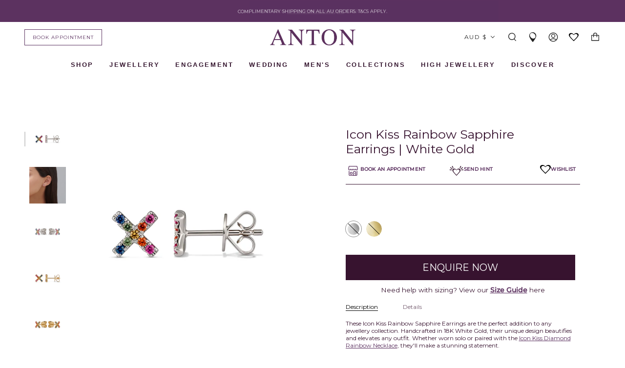

--- FILE ---
content_type: text/html; charset=utf-8
request_url: https://antonjewellery.com/products/icon-kiss-rainbow-sapphire-earrings-white-gold
body_size: 99564
content:
<!doctype html>
<html class="no-js no-touch supports-no-cookies" lang="en">
<head>
  <meta charset="UTF-8">
  <meta name="viewport" content="width=device-width, initial-scale=1.0">
  <meta name="theme-color" content="#ffffff">
  <meta name="google-site-verification" content="4oGHW-PlYRypvGBUfDhNZlzJIVuc3lvcvyOEgNgxTDg" />
  <link rel="canonical" href="https://antonjewellery.com/products/icon-kiss-rainbow-sapphire-earrings-white-gold">

  <!-- ======================= Broadcast Theme V3.3.1 ========================= -->

  <link rel="preconnect" href="https://cdn.shopify.com" crossorigin>
  <link rel="preconnect" href="https://fonts.shopify.com" crossorigin>
  <link rel="preconnect" href="https://monorail-edge.shopifysvc.com" crossorigin>

  <link rel="preload" href="//antonjewellery.com/cdn/shop/t/136/assets/lazysizes.js?v=111431644619468174291686535816" as="script">
  <link rel="preload" href="//antonjewellery.com/cdn/shop/t/136/assets/vendor.js?v=54846291969275285991686535814" as="script">
  <script src="https://ajax.googleapis.com/ajax/libs/jquery/3.5.1/jquery.min.js"></script>
  <link rel="preload" href="//antonjewellery.com/cdn/shop/t/136/assets/theme.js?v=175654791742968632301724030731" as="script">
  <link rel="preload" href="//antonjewellery.com/cdn/shop/t/136/assets/theme.css?v=101102591170196614151769068465" as="style">
  <link href="//antonjewellery.com/cdn/shop/t/136/assets/theme.scss.css?v=5740949167146193681718849692" rel="stylesheet" type="text/css" media="all" />
  <script src="//antonjewellery.com/cdn/shop/t/136/assets/global.js?v=51452580847766318121686535815"></script>
  <link href="//antonjewellery.com/cdn/shop/t/136/assets/critical-styles.css?v=163686925575846968891728357615" rel="stylesheet" type="text/css" media="all" />

    <link rel="shortcut icon" href="//antonjewellery.com/cdn/shop/files/favicon_2022_be67c43a-81b1-4243-9d16-941e028cc8a2_32x32.png?v=1668477201" type="image/png" />
  

  <!-- Title and description ================================================ -->
  
  
  <title>Icon Kiss Rainbow Sapphire Earrings | White Gold - ICON-EKISSRS-WG - ANTON Jewellery</title>
  

  
    <meta name="description" content="These Icon Kiss Rainbow Sapphire Earrings are the perfect addition to any jewellery collection. Handcrafted in 18K White Gold, their unique design beautifies and elevates any outfit.">
  

  <meta property="og:site_name" content="ANTON Jewellery">
<meta property="og:url" content="https://antonjewellery.com/products/icon-kiss-rainbow-sapphire-earrings-white-gold">
<meta property="og:title" content="Icon Kiss Rainbow Sapphire Earrings | White Gold">
<meta property="og:type" content="product">
<meta property="og:description" content="These Icon Kiss Rainbow Sapphire Earrings are the perfect addition to any jewellery collection. Handcrafted in 18K White Gold, their unique design beautifies and elevates any outfit."><meta property="og:image" content="http://antonjewellery.com/cdn/shop/files/ICON-EKISSRB-WG-FINAL-1.jpg?v=1754458523">
  <meta property="og:image:secure_url" content="https://antonjewellery.com/cdn/shop/files/ICON-EKISSRB-WG-FINAL-1.jpg?v=1754458523">
  <meta property="og:image:width" content="2800">
  <meta property="og:image:height" content="2800"><meta property="og:price:amount" content="0.00">
  <meta property="og:price:currency" content="AUD"><meta name="twitter:card" content="summary_large_image">
<meta name="twitter:title" content="Icon Kiss Rainbow Sapphire Earrings | White Gold">
<meta name="twitter:description" content="These Icon Kiss Rainbow Sapphire Earrings are the perfect addition to any jewellery collection. Handcrafted in 18K White Gold, their unique design beautifies and elevates any outfit.">

  <!-- CSS ================================================================== -->

  <link href="//antonjewellery.com/cdn/shop/t/136/assets/font-settings.css?v=137384850820397999431769068317" rel="stylesheet" type="text/css" media="all" />

  
<style data-shopify>

:root {--scrollbar-width: 0px;


---color-video-bg: #f2f2f2;


---color-bg: #ffffff;
---color-bg-secondary: #ffffff;
---color-bg-rgb: 255, 255, 255;

---color-text-dark: #000000;
---color-text: #37132f;
---color-text-light: #735a6d;
---color-sale: #E43A36;


/* === Opacity shades of grey ===*/
---color-a5:  rgba(55, 19, 47, 0.05);
---color-a10: rgba(55, 19, 47, 0.1);
---color-a15: rgba(55, 19, 47, 0.15);
---color-a20: rgba(55, 19, 47, 0.2);
---color-a25: rgba(55, 19, 47, 0.25);
---color-a30: rgba(55, 19, 47, 0.3);
---color-a35: rgba(55, 19, 47, 0.35);
---color-a40: rgba(55, 19, 47, 0.4);
---color-a45: rgba(55, 19, 47, 0.45);
---color-a50: rgba(55, 19, 47, 0.5);
---color-a55: rgba(55, 19, 47, 0.55);
---color-a60: rgba(55, 19, 47, 0.6);
---color-a65: rgba(55, 19, 47, 0.65);
---color-a70: rgba(55, 19, 47, 0.7);
---color-a75: rgba(55, 19, 47, 0.75);
---color-a80: rgba(55, 19, 47, 0.8);
---color-a85: rgba(55, 19, 47, 0.85);
---color-a90: rgba(55, 19, 47, 0.9);
---color-a95: rgba(55, 19, 47, 0.95);

---color-border: rgb(255, 255, 255);
---color-border-light: #ffffff;
---color-border-hairline: #f7f7f7;
---color-border-dark: #cccccc;/* === Bright color ===*/
---color-primary: #37132f;
---color-primary-hover: #000000;
---color-primary-fade: rgba(55, 19, 47, 0.05);
---color-primary-fade-hover: rgba(55, 19, 47, 0.1);---color-primary-opposite: #ffffff;


/* === Secondary Color ===*/
---color-secondary: #ffffff;
---color-secondary-hover: #d9d9d9;
---color-secondary-fade: rgba(255, 255, 255, 0.05);
---color-secondary-fade-hover: rgba(255, 255, 255, 0.1);---color-secondary-opposite: #000000;


/* === link Color ===*/
---color-link: #5c3260;
---color-link-hover: #37132f;
---color-link-fade: rgba(92, 50, 96, 0.05);
---color-link-fade-hover: rgba(92, 50, 96, 0.1);---color-link-opposite: #ffffff;


/* === Product grid sale tags ===*/
---color-sale-bg: #f9dee5;
---color-sale-text: #af7b88;---color-sale-text-secondary: #f9dee5;

/* === Product grid badges ===*/
---color-badge-bg: #f4f4f4;
---color-badge-text: #5c3260;

/* === Helper colors for form error states ===*/
---color-error: var(---color-primary);
---color-error-bg: var(---color-primary-fade);



  ---radius: 0px;
  ---radius-sm: 0px;


---color-announcement-bg: #ffffff;
---color-announcement-text: #ab8c52;
---color-announcement-border: #e6ddcb;

---color-header-bg: #ffffff;
---color-header-link: #212121;
---color-header-link-hover: #37132f;

---color-menu-bg: #ffffff;
---color-menu-border: #ffffff;
---color-menu-link: #212121;
---color-menu-link-hover: #37132f;
---color-submenu-bg: #ffffff;
---color-submenu-link: #37132f;
---color-submenu-link-hover: #37132f;
---color-menu-transparent: #ffffff;

---color-footer-bg: #ffffff;
---color-footer-text: #37132f;
---color-footer-link: #212121;
---color-footer-link-hover: #37132f;
---color-footer-border: #37132f;

/* === Custom Cursor ===*/

--icon-zoom-in: url( "//antonjewellery.com/cdn/shop/t/136/assets/icon-zoom-in.svg?v=126996651526054293301686535814" );
--icon-zoom-out: url( "//antonjewellery.com/cdn/shop/t/136/assets/icon-zoom-out.svg?v=128675709041987423641686535815" );

/* === Typography ===*/
---product-grid-aspect-ratio: 90.0%;
---product-grid-size-piece: 9.0;


---font-weight-body: 400;
---font-weight-body-bold: 500;

---font-stack-body: Montserrat, sans-serif;
---font-style-body: normal;
---font-adjust-body: 0.75;

---font-weight-heading: 400;
---font-weight-heading-bold: 500;

---font-stack-heading: Montserrat, sans-serif;
---font-style-heading: normal;
---font-adjust-heading: 0.9;

---font-stack-nav: Montserrat, sans-serif;
---font-style-nav: normal;
---font-adjust-nav: 1.0;

---font-weight-nav: 400;
---font-weight-nav-bold: 500;

---font-size-base: 0.75rem;
---font-size-base-percent: 0.75;

---ico-select: url("//antonjewellery.com/cdn/shop/t/136/assets/ico-select.svg?v=115630813262522069291686535815");

/* === Parallax ===*/
---parallax-strength-min: 120.0%;
---parallax-strength-max: 130.0%;
}

</style>


  <link href="//antonjewellery.com/cdn/shop/t/136/assets/theme.css?v=101102591170196614151769068465" rel="stylesheet" type="text/css" media="all" />

  <script>
    if (window.navigator.userAgent.indexOf('MSIE ') > 0 || window.navigator.userAgent.indexOf('Trident/') > 0) {
      document.documentElement.className = document.documentElement.className + ' ie';

      var scripts = document.getElementsByTagName('script')[0];
      var polyfill = document.createElement("script");
      polyfill.defer = true;
      polyfill.src = "//antonjewellery.com/cdn/shop/t/136/assets/ie11.js?v=144489047535103983231686535816";

      scripts.parentNode.insertBefore(polyfill, scripts);
    } else {
      document.documentElement.className = document.documentElement.className.replace('no-js', 'js');
    }

    window.lazySizesConfig = window.lazySizesConfig || {};
    window.lazySizesConfig.preloadAfterLoad = true;

    let root = '/';
    if (root[root.length - 1] !== '/') {
      root = root + '/';
    }

    window.theme = {
      product:{
        product_id:'8022891659507',
        shop_url : 'https://antonjewellery.com',
        product_url :'/products/icon-kiss-rainbow-sapphire-earrings-white-gold'
      },
      routes: {
        root: root,
        cart: '/cart',
        cart_add_url: '/cart/add',
        product_recommendations_url: '/recommendations/products',
        search_url: '/search',
        addresses_url: '/account/addresses'
      },
      assets: {
        photoswipe: '//antonjewellery.com/cdn/shop/t/136/assets/photoswipe.js?v=108660782622152556431686535816',
        smoothscroll: '//antonjewellery.com/cdn/shop/t/136/assets/smoothscroll.js?v=37906625415260927261686535816',
        swatches: '//antonjewellery.com/cdn/shop/t/136/assets/swatches.json?v=50099396264067750901691555390',
        base: "//antonjewellery.com/cdn/shop/t/136/assets/",
        no_image: "//antonjewellery.com/cdn/shopifycloud/storefront/assets/no-image-2048-a2addb12_1024x.gif",
      },
      strings: {
        addToCart: "Add to cart",
        soldOut: "Sold Out",
        from: "From",
        preOrder: "Made-to-Order",
        sale: "Sale",
        subscription: "Subscription",
        unavailable: "Unavailable",
        unitPrice: "Unit price",
        unitPriceSeparator: "per",
        resultsFor: "Results for",
        noResultsFor: "No results for",
        shippingCalcSubmitButton: "Calculate shipping",
        shippingCalcSubmitButtonDisabled: "Calculating...",
        selectValue: "Select value",
        oneColor: "color",
        otherColor: "colors",
        upsellAddToCart: "Add",
        free: ""
      },
      settings: {
        customerLoggedIn: null ? true : false,
        cartDrawerEnabled: true,
        enableQuickAdd: true,
        enableAnimations: true,
        transparentHeader: false,
        asscher:  "\/collections\/asscher-cut-diamond-rings",
        brilliant: "\/collections\/round-brilliant-cut-diamond-engagement-rings",
        cushion: "\/collections\/cushion-cut-engagement-rings",
        princess: "\/collections\/princess-cut-engagement-rings",
        emerald:  "\/collections\/emerald-cut-engagement-rings",
        marquise: "\/collections\/marquise-cut-engagement-rings",
        oval: "\/collections\/oval-cut-engagement-rings",
        pear: "\/collections\/pear-shaped-engagement-rings",
        heart: "\/collections\/heart-shaped-engagement-rings",
        radiant: "https:\/\/antonjewellery.com\/collections\/radiant-cut-engagement-rings",
        view_all: "https:\/\/antonjewellery.com\/collections\/engagement-rings-melbourne",
        halo: "\/collections\/halo-engagement-rings",
        three_stone: "\/collections\/3-stone-engagement-rings",
        fancy: "\/collections\/fancy-cut-engagement-rings",
        solitaire: "\/collections\/solitiare-engagement-rings",
      },

      moneyFormat: false ? "${{amount}} AUD" : "${{amount}}",
      moneyWithCurrencyFormat: "${{amount}} AUD",
      info: {
        name: 'broadcast'
      },
      version: '3.3.1'
    };

  </script>

  
    <script src="//antonjewellery.com/cdn/shopifycloud/storefront/assets/themes_support/shopify_common-5f594365.js" defer="defer"></script>
  

  <!-- Theme Javascript ============================================================== -->
  <script src="//antonjewellery.com/cdn/shop/t/136/assets/lazysizes.js?v=111431644619468174291686535816" async="async"></script>
  <script src="//antonjewellery.com/cdn/shop/t/136/assets/vendor.js?v=54846291969275285991686535814" defer="defer"></script>
  <script src="//antonjewellery.com/cdn/shop/t/136/assets/theme.js?v=175654791742968632301724030731" defer="defer"></script>

  <!-- Shopify app scripts =========================================================== -->

  <script>window.performance && window.performance.mark && window.performance.mark('shopify.content_for_header.start');</script><meta id="shopify-digital-wallet" name="shopify-digital-wallet" content="/8097759350/digital_wallets/dialog">
<meta name="shopify-checkout-api-token" content="6cb8696fa70d4b10a9bf6ca30b6ec2ad">
<meta id="in-context-paypal-metadata" data-shop-id="8097759350" data-venmo-supported="false" data-environment="production" data-locale="en_US" data-paypal-v4="true" data-currency="AUD">
<link rel="alternate" type="application/json+oembed" href="https://antonjewellery.com/products/icon-kiss-rainbow-sapphire-earrings-white-gold.oembed">
<script async="async" src="/checkouts/internal/preloads.js?locale=en-AU"></script>
<link rel="preconnect" href="https://shop.app" crossorigin="anonymous">
<script async="async" src="https://shop.app/checkouts/internal/preloads.js?locale=en-AU&shop_id=8097759350" crossorigin="anonymous"></script>
<script id="apple-pay-shop-capabilities" type="application/json">{"shopId":8097759350,"countryCode":"AU","currencyCode":"AUD","merchantCapabilities":["supports3DS"],"merchantId":"gid:\/\/shopify\/Shop\/8097759350","merchantName":"ANTON Jewellery","requiredBillingContactFields":["postalAddress","email","phone"],"requiredShippingContactFields":["postalAddress","email","phone"],"shippingType":"shipping","supportedNetworks":["visa","masterCard","amex","jcb"],"total":{"type":"pending","label":"ANTON Jewellery","amount":"1.00"},"shopifyPaymentsEnabled":true,"supportsSubscriptions":true}</script>
<script id="shopify-features" type="application/json">{"accessToken":"6cb8696fa70d4b10a9bf6ca30b6ec2ad","betas":["rich-media-storefront-analytics"],"domain":"antonjewellery.com","predictiveSearch":true,"shopId":8097759350,"locale":"en"}</script>
<script>var Shopify = Shopify || {};
Shopify.shop = "anton-jewellery.myshopify.com";
Shopify.locale = "en";
Shopify.currency = {"active":"AUD","rate":"1.0"};
Shopify.country = "AU";
Shopify.theme = {"name":"ANTON | PRODUCTION ","id":137097707763,"schema_name":"Broadcast","schema_version":"3.3.1","theme_store_id":null,"role":"main"};
Shopify.theme.handle = "null";
Shopify.theme.style = {"id":null,"handle":null};
Shopify.cdnHost = "antonjewellery.com/cdn";
Shopify.routes = Shopify.routes || {};
Shopify.routes.root = "/";</script>
<script type="module">!function(o){(o.Shopify=o.Shopify||{}).modules=!0}(window);</script>
<script>!function(o){function n(){var o=[];function n(){o.push(Array.prototype.slice.apply(arguments))}return n.q=o,n}var t=o.Shopify=o.Shopify||{};t.loadFeatures=n(),t.autoloadFeatures=n()}(window);</script>
<script>
  window.ShopifyPay = window.ShopifyPay || {};
  window.ShopifyPay.apiHost = "shop.app\/pay";
  window.ShopifyPay.redirectState = null;
</script>
<script id="shop-js-analytics" type="application/json">{"pageType":"product"}</script>
<script defer="defer" async type="module" src="//antonjewellery.com/cdn/shopifycloud/shop-js/modules/v2/client.init-shop-cart-sync_BT-GjEfc.en.esm.js"></script>
<script defer="defer" async type="module" src="//antonjewellery.com/cdn/shopifycloud/shop-js/modules/v2/chunk.common_D58fp_Oc.esm.js"></script>
<script defer="defer" async type="module" src="//antonjewellery.com/cdn/shopifycloud/shop-js/modules/v2/chunk.modal_xMitdFEc.esm.js"></script>
<script type="module">
  await import("//antonjewellery.com/cdn/shopifycloud/shop-js/modules/v2/client.init-shop-cart-sync_BT-GjEfc.en.esm.js");
await import("//antonjewellery.com/cdn/shopifycloud/shop-js/modules/v2/chunk.common_D58fp_Oc.esm.js");
await import("//antonjewellery.com/cdn/shopifycloud/shop-js/modules/v2/chunk.modal_xMitdFEc.esm.js");

  window.Shopify.SignInWithShop?.initShopCartSync?.({"fedCMEnabled":true,"windoidEnabled":true});

</script>
<script>
  window.Shopify = window.Shopify || {};
  if (!window.Shopify.featureAssets) window.Shopify.featureAssets = {};
  window.Shopify.featureAssets['shop-js'] = {"shop-cart-sync":["modules/v2/client.shop-cart-sync_DZOKe7Ll.en.esm.js","modules/v2/chunk.common_D58fp_Oc.esm.js","modules/v2/chunk.modal_xMitdFEc.esm.js"],"init-fed-cm":["modules/v2/client.init-fed-cm_B6oLuCjv.en.esm.js","modules/v2/chunk.common_D58fp_Oc.esm.js","modules/v2/chunk.modal_xMitdFEc.esm.js"],"shop-cash-offers":["modules/v2/client.shop-cash-offers_D2sdYoxE.en.esm.js","modules/v2/chunk.common_D58fp_Oc.esm.js","modules/v2/chunk.modal_xMitdFEc.esm.js"],"shop-login-button":["modules/v2/client.shop-login-button_QeVjl5Y3.en.esm.js","modules/v2/chunk.common_D58fp_Oc.esm.js","modules/v2/chunk.modal_xMitdFEc.esm.js"],"pay-button":["modules/v2/client.pay-button_DXTOsIq6.en.esm.js","modules/v2/chunk.common_D58fp_Oc.esm.js","modules/v2/chunk.modal_xMitdFEc.esm.js"],"shop-button":["modules/v2/client.shop-button_DQZHx9pm.en.esm.js","modules/v2/chunk.common_D58fp_Oc.esm.js","modules/v2/chunk.modal_xMitdFEc.esm.js"],"avatar":["modules/v2/client.avatar_BTnouDA3.en.esm.js"],"init-windoid":["modules/v2/client.init-windoid_CR1B-cfM.en.esm.js","modules/v2/chunk.common_D58fp_Oc.esm.js","modules/v2/chunk.modal_xMitdFEc.esm.js"],"init-shop-for-new-customer-accounts":["modules/v2/client.init-shop-for-new-customer-accounts_C_vY_xzh.en.esm.js","modules/v2/client.shop-login-button_QeVjl5Y3.en.esm.js","modules/v2/chunk.common_D58fp_Oc.esm.js","modules/v2/chunk.modal_xMitdFEc.esm.js"],"init-shop-email-lookup-coordinator":["modules/v2/client.init-shop-email-lookup-coordinator_BI7n9ZSv.en.esm.js","modules/v2/chunk.common_D58fp_Oc.esm.js","modules/v2/chunk.modal_xMitdFEc.esm.js"],"init-shop-cart-sync":["modules/v2/client.init-shop-cart-sync_BT-GjEfc.en.esm.js","modules/v2/chunk.common_D58fp_Oc.esm.js","modules/v2/chunk.modal_xMitdFEc.esm.js"],"shop-toast-manager":["modules/v2/client.shop-toast-manager_DiYdP3xc.en.esm.js","modules/v2/chunk.common_D58fp_Oc.esm.js","modules/v2/chunk.modal_xMitdFEc.esm.js"],"init-customer-accounts":["modules/v2/client.init-customer-accounts_D9ZNqS-Q.en.esm.js","modules/v2/client.shop-login-button_QeVjl5Y3.en.esm.js","modules/v2/chunk.common_D58fp_Oc.esm.js","modules/v2/chunk.modal_xMitdFEc.esm.js"],"init-customer-accounts-sign-up":["modules/v2/client.init-customer-accounts-sign-up_iGw4briv.en.esm.js","modules/v2/client.shop-login-button_QeVjl5Y3.en.esm.js","modules/v2/chunk.common_D58fp_Oc.esm.js","modules/v2/chunk.modal_xMitdFEc.esm.js"],"shop-follow-button":["modules/v2/client.shop-follow-button_CqMgW2wH.en.esm.js","modules/v2/chunk.common_D58fp_Oc.esm.js","modules/v2/chunk.modal_xMitdFEc.esm.js"],"checkout-modal":["modules/v2/client.checkout-modal_xHeaAweL.en.esm.js","modules/v2/chunk.common_D58fp_Oc.esm.js","modules/v2/chunk.modal_xMitdFEc.esm.js"],"shop-login":["modules/v2/client.shop-login_D91U-Q7h.en.esm.js","modules/v2/chunk.common_D58fp_Oc.esm.js","modules/v2/chunk.modal_xMitdFEc.esm.js"],"lead-capture":["modules/v2/client.lead-capture_BJmE1dJe.en.esm.js","modules/v2/chunk.common_D58fp_Oc.esm.js","modules/v2/chunk.modal_xMitdFEc.esm.js"],"payment-terms":["modules/v2/client.payment-terms_Ci9AEqFq.en.esm.js","modules/v2/chunk.common_D58fp_Oc.esm.js","modules/v2/chunk.modal_xMitdFEc.esm.js"]};
</script>
<script>(function() {
  var isLoaded = false;
  function asyncLoad() {
    if (isLoaded) return;
    isLoaded = true;
    var urls = ["https:\/\/chimpstatic.com\/mcjs-connected\/js\/users\/513c8a41fda4aa1901a8df3f7\/3662f6865b4df13ab841dee0c.js?shop=anton-jewellery.myshopify.com","https:\/\/cdn.shopify.com\/s\/files\/1\/0080\/9775\/9350\/t\/39\/assets\/ReserveCartByCodersLab.js?v=1616201470\u0026shop=anton-jewellery.myshopify.com","https:\/\/cdn.shopify.com\/s\/files\/1\/0080\/9775\/9350\/t\/36\/assets\/globo.formbuilder.init.js?v=1602552515\u0026shop=anton-jewellery.myshopify.com","\/\/d1liekpayvooaz.cloudfront.net\/apps\/customizery\/customizery.js?shop=anton-jewellery.myshopify.com","https:\/\/rio.pwztag.com\/rio.js?shop=anton-jewellery.myshopify.com","https:\/\/storage.nfcube.com\/instafeed-e208e5c8e76b0e47c50653d4e8cfc7b8.js?shop=anton-jewellery.myshopify.com","https:\/\/storage.nfcube.com\/instafeed-594b1221dd8b02e011e32de2035da260.js?shop=anton-jewellery.myshopify.com"];
    for (var i = 0; i < urls.length; i++) {
      var s = document.createElement('script');
      s.type = 'text/javascript';
      s.async = true;
      s.src = urls[i];
      var x = document.getElementsByTagName('script')[0];
      x.parentNode.insertBefore(s, x);
    }
  };
  if(window.attachEvent) {
    window.attachEvent('onload', asyncLoad);
  } else {
    window.addEventListener('load', asyncLoad, false);
  }
})();</script>
<script id="__st">var __st={"a":8097759350,"offset":39600,"reqid":"02074cda-490f-428d-ba6e-5cae4136c5ec-1769429561","pageurl":"antonjewellery.com\/products\/icon-kiss-rainbow-sapphire-earrings-white-gold","u":"b41a51ea23ff","p":"product","rtyp":"product","rid":8022891659507};</script>
<script>window.ShopifyPaypalV4VisibilityTracking = true;</script>
<script id="captcha-bootstrap">!function(){'use strict';const t='contact',e='account',n='new_comment',o=[[t,t],['blogs',n],['comments',n],[t,'customer']],c=[[e,'customer_login'],[e,'guest_login'],[e,'recover_customer_password'],[e,'create_customer']],r=t=>t.map((([t,e])=>`form[action*='/${t}']:not([data-nocaptcha='true']) input[name='form_type'][value='${e}']`)).join(','),a=t=>()=>t?[...document.querySelectorAll(t)].map((t=>t.form)):[];function s(){const t=[...o],e=r(t);return a(e)}const i='password',u='form_key',d=['recaptcha-v3-token','g-recaptcha-response','h-captcha-response',i],f=()=>{try{return window.sessionStorage}catch{return}},m='__shopify_v',_=t=>t.elements[u];function p(t,e,n=!1){try{const o=window.sessionStorage,c=JSON.parse(o.getItem(e)),{data:r}=function(t){const{data:e,action:n}=t;return t[m]||n?{data:e,action:n}:{data:t,action:n}}(c);for(const[e,n]of Object.entries(r))t.elements[e]&&(t.elements[e].value=n);n&&o.removeItem(e)}catch(o){console.error('form repopulation failed',{error:o})}}const l='form_type',E='cptcha';function T(t){t.dataset[E]=!0}const w=window,h=w.document,L='Shopify',v='ce_forms',y='captcha';let A=!1;((t,e)=>{const n=(g='f06e6c50-85a8-45c8-87d0-21a2b65856fe',I='https://cdn.shopify.com/shopifycloud/storefront-forms-hcaptcha/ce_storefront_forms_captcha_hcaptcha.v1.5.2.iife.js',D={infoText:'Protected by hCaptcha',privacyText:'Privacy',termsText:'Terms'},(t,e,n)=>{const o=w[L][v],c=o.bindForm;if(c)return c(t,g,e,D).then(n);var r;o.q.push([[t,g,e,D],n]),r=I,A||(h.body.append(Object.assign(h.createElement('script'),{id:'captcha-provider',async:!0,src:r})),A=!0)});var g,I,D;w[L]=w[L]||{},w[L][v]=w[L][v]||{},w[L][v].q=[],w[L][y]=w[L][y]||{},w[L][y].protect=function(t,e){n(t,void 0,e),T(t)},Object.freeze(w[L][y]),function(t,e,n,w,h,L){const[v,y,A,g]=function(t,e,n){const i=e?o:[],u=t?c:[],d=[...i,...u],f=r(d),m=r(i),_=r(d.filter((([t,e])=>n.includes(e))));return[a(f),a(m),a(_),s()]}(w,h,L),I=t=>{const e=t.target;return e instanceof HTMLFormElement?e:e&&e.form},D=t=>v().includes(t);t.addEventListener('submit',(t=>{const e=I(t);if(!e)return;const n=D(e)&&!e.dataset.hcaptchaBound&&!e.dataset.recaptchaBound,o=_(e),c=g().includes(e)&&(!o||!o.value);(n||c)&&t.preventDefault(),c&&!n&&(function(t){try{if(!f())return;!function(t){const e=f();if(!e)return;const n=_(t);if(!n)return;const o=n.value;o&&e.removeItem(o)}(t);const e=Array.from(Array(32),(()=>Math.random().toString(36)[2])).join('');!function(t,e){_(t)||t.append(Object.assign(document.createElement('input'),{type:'hidden',name:u})),t.elements[u].value=e}(t,e),function(t,e){const n=f();if(!n)return;const o=[...t.querySelectorAll(`input[type='${i}']`)].map((({name:t})=>t)),c=[...d,...o],r={};for(const[a,s]of new FormData(t).entries())c.includes(a)||(r[a]=s);n.setItem(e,JSON.stringify({[m]:1,action:t.action,data:r}))}(t,e)}catch(e){console.error('failed to persist form',e)}}(e),e.submit())}));const S=(t,e)=>{t&&!t.dataset[E]&&(n(t,e.some((e=>e===t))),T(t))};for(const o of['focusin','change'])t.addEventListener(o,(t=>{const e=I(t);D(e)&&S(e,y())}));const B=e.get('form_key'),M=e.get(l),P=B&&M;t.addEventListener('DOMContentLoaded',(()=>{const t=y();if(P)for(const e of t)e.elements[l].value===M&&p(e,B);[...new Set([...A(),...v().filter((t=>'true'===t.dataset.shopifyCaptcha))])].forEach((e=>S(e,t)))}))}(h,new URLSearchParams(w.location.search),n,t,e,['guest_login'])})(!0,!0)}();</script>
<script integrity="sha256-4kQ18oKyAcykRKYeNunJcIwy7WH5gtpwJnB7kiuLZ1E=" data-source-attribution="shopify.loadfeatures" defer="defer" src="//antonjewellery.com/cdn/shopifycloud/storefront/assets/storefront/load_feature-a0a9edcb.js" crossorigin="anonymous"></script>
<script crossorigin="anonymous" defer="defer" src="//antonjewellery.com/cdn/shopifycloud/storefront/assets/shopify_pay/storefront-65b4c6d7.js?v=20250812"></script>
<script data-source-attribution="shopify.dynamic_checkout.dynamic.init">var Shopify=Shopify||{};Shopify.PaymentButton=Shopify.PaymentButton||{isStorefrontPortableWallets:!0,init:function(){window.Shopify.PaymentButton.init=function(){};var t=document.createElement("script");t.src="https://antonjewellery.com/cdn/shopifycloud/portable-wallets/latest/portable-wallets.en.js",t.type="module",document.head.appendChild(t)}};
</script>
<script data-source-attribution="shopify.dynamic_checkout.buyer_consent">
  function portableWalletsHideBuyerConsent(e){var t=document.getElementById("shopify-buyer-consent"),n=document.getElementById("shopify-subscription-policy-button");t&&n&&(t.classList.add("hidden"),t.setAttribute("aria-hidden","true"),n.removeEventListener("click",e))}function portableWalletsShowBuyerConsent(e){var t=document.getElementById("shopify-buyer-consent"),n=document.getElementById("shopify-subscription-policy-button");t&&n&&(t.classList.remove("hidden"),t.removeAttribute("aria-hidden"),n.addEventListener("click",e))}window.Shopify?.PaymentButton&&(window.Shopify.PaymentButton.hideBuyerConsent=portableWalletsHideBuyerConsent,window.Shopify.PaymentButton.showBuyerConsent=portableWalletsShowBuyerConsent);
</script>
<script data-source-attribution="shopify.dynamic_checkout.cart.bootstrap">document.addEventListener("DOMContentLoaded",(function(){function t(){return document.querySelector("shopify-accelerated-checkout-cart, shopify-accelerated-checkout")}if(t())Shopify.PaymentButton.init();else{new MutationObserver((function(e,n){t()&&(Shopify.PaymentButton.init(),n.disconnect())})).observe(document.body,{childList:!0,subtree:!0})}}));
</script>
<link id="shopify-accelerated-checkout-styles" rel="stylesheet" media="screen" href="https://antonjewellery.com/cdn/shopifycloud/portable-wallets/latest/accelerated-checkout-backwards-compat.css" crossorigin="anonymous">
<style id="shopify-accelerated-checkout-cart">
        #shopify-buyer-consent {
  margin-top: 1em;
  display: inline-block;
  width: 100%;
}

#shopify-buyer-consent.hidden {
  display: none;
}

#shopify-subscription-policy-button {
  background: none;
  border: none;
  padding: 0;
  text-decoration: underline;
  font-size: inherit;
  cursor: pointer;
}

#shopify-subscription-policy-button::before {
  box-shadow: none;
}

      </style>

<script>window.performance && window.performance.mark && window.performance.mark('shopify.content_for_header.end');</script>



<!-- SEO rules below, don't touch please -->

<!-- Apply noindex tags to facets -->
  
<!-- Apply noindex tags to watches page -->
  
<!-- Apply noindex tags to copy-of pages -->
  
<!-- Apply noindex tags to vendor pages --><!-- Apply noindex & canonical tags to tagged pages -->
  
<!-- Apply noindex,nofollow tags to wishlist pages -->
  
<!-- Apply noindex,nofollow tags to search pages -->
  






<!-- SEO rules above, don't touch please -->

  <!-- Google Tag Manager -->

  <meta name="google-site-verification" content="N3Qxph6IXao-rg2sudJv-lJCNNZky1LPnZmCc90nD5g" />
  <meta name="google-site-verification" content="QKjYwssS0nEaSAC1uAjrVDVdXNDLqh9dVAaEyGRk0MQ" />

<script>(function(w,d,s,l,i){w[l]=w[l]||[];w[l].push({'gtm.start':
new Date().getTime(),event:'gtm.js'});var f=d.getElementsByTagName(s)[0],
j=d.createElement(s),dl=l!='dataLayer'?'&l='+l:'';j.async=true;j.src=
'https://www.googletagmanager.com/gtm.js?id='+i+dl;f.parentNode.insertBefore(j,f);
})(window,document,'script','dataLayer','GTM-PD5JBGR');</script>
<!-- End Google Tag Manager -->
  <meta name="facebook-domain-verification" content="fibki4e7wlddv0x2g6jgd5j3npgskm" />

<!-- End Google Tag Manager -->


<script>
    
    
    
    
    var gsf_conversion_data = {page_type : 'product', event : 'view_item', data : {product_data : [{variant_id : 43772084977907, product_id : 8022891659507, name : "Icon Kiss Rainbow Sapphire Earrings | White Gold", price : "0.00", currency : "AUD", sku : "ICON-EKISSRS-WG", brand : "ANTON Jewellery", variant : "18K White Gold", category : "Studs", quantity : "0" }], total_price : "0.00", shop_currency : "AUD"}};
    
</script>

 <!--begin-boost-pfs-filter-css-->
 <link rel="preload stylesheet" href="//antonjewellery.com/cdn/shop/t/136/assets/boost-pfs-instant-search.css?v=146474835330714392691686535819" as="style"><link href="//antonjewellery.com/cdn/shop/t/136/assets/boost-pfs-custom.css?v=79579138159661985691686535819" rel="stylesheet" type="text/css" media="all" />


 <!--end-boost-pfs-filter-css-->

<script>!function(f,b,e,v,n,t,s){if(f.fbq)return;n=f.fbq=function(){n.callMethod?n.callMethod.apply(n,arguments):n.queue.push(arguments)};if(!f._fbq)f._fbq=n;n.push=n;n.loaded=!0;n.version='2.0';n.agent='plsquarespace';n.queue=[];t=b.createElement(e);t.async=!0;t.src=v;s=b.getElementsByTagName(e)[0];s.parentNode.insertBefore(t,s)}(window,document,'script','https://connect.facebook.net/en_US/fbevents.js');fbq('init', '611947674505022');fbq('track', "PageView");
</script>

<!-- Organization Schema -->
<script type="application/ld+json">
{ "@context" : "http://schema.org",
  "@type" : "Organization",
  "name" : "ANTON Jewellery",
  "url" : "https://antonjewellery.com/",
  "logo" : "https://antonjewellery.com/cdn/shop/files/ANTON_Logo_Purple_9c557311-1dd4-4ff0-b790-01a3eec81e73_480x.png?v=1666242798",
  "sameAs" : [ "https://www.instagram.com/antonjewellery/",
  "https://www.facebook.com/ANTONJewellery/",
  "https://au.pinterest.com/antonaustralia/",
  "https://www.tiktok.com/@anton.jewellery",
  "https://au.linkedin.com/company/antonjewellery"]
}
</script>





<!-- BEGIN app block: shopify://apps/restock-rooster/blocks/restock-rooster-button/2f682ae2-c8b5-4598-a3ae-4cf8e3ce00af --><script>
  (function () {
    window.backInStock = {};
    window.backInStock.shop = "anton-jewellery.myshopify.com";

    
      window.backInStock.productLiquidObject = {"id":8022891659507,"title":"Icon Kiss Rainbow Sapphire Earrings | White Gold","handle":"icon-kiss-rainbow-sapphire-earrings-white-gold","description":"\u003cmeta charset=\"utf-8\"\u003e\u003cspan\u003eThese Icon Kiss Rainbow Sapphire Earrings are the perfect addition to any jewellery collection. Handcrafted in 18K White Gold, their unique design beautifies and elevates any outfit. Whether worn solo or paired with the \u003c\/span\u003e\u003ca title=\"Icon Kiss Diamond Rainbow Necklace by ANTON\" href=\"https:\/\/antonjewellery.com\/products\/icon-kiss-diamond-necklace-yellow-gold?variant=43695787737331\" data-mce-href=\"https:\/\/antonjewellery.com\/products\/icon-kiss-diamond-necklace-yellow-gold?variant=43695787737331\"\u003eIcon Kiss Diamond Rainbow Necklace\u003c\/a\u003e\u003cspan\u003e, they'll make a stunning statement.\u003c\/span\u003e","published_at":"2023-05-15T13:15:22+10:00","created_at":"2023-05-15T13:15:22+10:00","vendor":"ANTON Jewellery","type":"Studs","tags":["_badge_Best_Seller","_sizechart_earrings-size-guide","Availability: Made to Order","Availability: Ready to Ship","best seller","c=Earrings","c=Icon","colour: white gold","Coloured Gemstones","earrings","earrings: studs","holiday-23","Icon","Metal: White Gold","nonshoppable","Set=icon-earring","shoppable","spo-default","spo-disabled","spo-notify-me-disabled","studs","White Gold"],"price":0,"price_min":0,"price_max":0,"available":false,"price_varies":false,"compare_at_price":null,"compare_at_price_min":0,"compare_at_price_max":0,"compare_at_price_varies":false,"variants":[{"id":43772084977907,"title":"18K White Gold","option1":"18K White Gold","option2":null,"option3":null,"sku":"ICON-EKISSRS-WG","requires_shipping":true,"taxable":true,"featured_image":{"id":39379322634483,"product_id":8022891659507,"position":1,"created_at":"2023-05-15T13:15:22+10:00","updated_at":"2025-08-06T15:35:23+10:00","alt":null,"width":2800,"height":2800,"src":"\/\/antonjewellery.com\/cdn\/shop\/files\/ICON-EKISSRB-WG-FINAL-1.jpg?v=1754458523","variant_ids":[43772084977907]},"available":false,"name":"Icon Kiss Rainbow Sapphire Earrings | White Gold - 18K White Gold","public_title":"18K White Gold","options":["18K White Gold"],"price":0,"weight":0,"compare_at_price":null,"inventory_management":"shopify","barcode":null,"featured_media":{"alt":null,"id":32000828375283,"position":1,"preview_image":{"aspect_ratio":1.0,"height":2800,"width":2800,"src":"\/\/antonjewellery.com\/cdn\/shop\/files\/ICON-EKISSRB-WG-FINAL-1.jpg?v=1754458523"}},"requires_selling_plan":false,"selling_plan_allocations":[]},{"id":43772085010675,"title":"18K Yellow Gold","option1":"18K Yellow Gold","option2":null,"option3":null,"sku":"ICON-EKISSRS-YG","requires_shipping":true,"taxable":true,"featured_image":{"id":39379323289843,"product_id":8022891659507,"position":4,"created_at":"2023-05-15T13:15:55+10:00","updated_at":"2025-08-06T15:35:24+10:00","alt":null,"width":2800,"height":2800,"src":"\/\/antonjewellery.com\/cdn\/shop\/files\/ICON-EKISSRB-YG-FINAL-1_3621067d-14ef-4471-a105-e24a9a992003.jpg?v=1754458524","variant_ids":[43772085010675]},"available":false,"name":"Icon Kiss Rainbow Sapphire Earrings | White Gold - 18K Yellow Gold","public_title":"18K Yellow Gold","options":["18K Yellow Gold"],"price":0,"weight":0,"compare_at_price":null,"inventory_management":"shopify","barcode":null,"featured_media":{"alt":null,"id":32000829260019,"position":4,"preview_image":{"aspect_ratio":1.0,"height":2800,"width":2800,"src":"\/\/antonjewellery.com\/cdn\/shop\/files\/ICON-EKISSRB-YG-FINAL-1_3621067d-14ef-4471-a105-e24a9a992003.jpg?v=1754458524"}},"requires_selling_plan":false,"selling_plan_allocations":[]}],"images":["\/\/antonjewellery.com\/cdn\/shop\/files\/ICON-EKISSRB-WG-FINAL-1.jpg?v=1754458523","\/\/antonjewellery.com\/cdn\/shop\/files\/ANTON-P30921-429.jpg?v=1754458524","\/\/antonjewellery.com\/cdn\/shop\/files\/ICON-EKISSRB-WG-FINAL-2.jpg?v=1754458524","\/\/antonjewellery.com\/cdn\/shop\/files\/ICON-EKISSRB-YG-FINAL-1_3621067d-14ef-4471-a105-e24a9a992003.jpg?v=1754458524","\/\/antonjewellery.com\/cdn\/shop\/files\/ICON-EKISSRB-YG-FINAL-2_4ffb6b22-c0f6-410b-b983-cca3f36fb84b.jpg?v=1754458524"],"featured_image":"\/\/antonjewellery.com\/cdn\/shop\/files\/ICON-EKISSRB-WG-FINAL-1.jpg?v=1754458523","options":["Color"],"media":[{"alt":null,"id":32000828375283,"position":1,"preview_image":{"aspect_ratio":1.0,"height":2800,"width":2800,"src":"\/\/antonjewellery.com\/cdn\/shop\/files\/ICON-EKISSRB-WG-FINAL-1.jpg?v=1754458523"},"aspect_ratio":1.0,"height":2800,"media_type":"image","src":"\/\/antonjewellery.com\/cdn\/shop\/files\/ICON-EKISSRB-WG-FINAL-1.jpg?v=1754458523","width":2800},{"alt":null,"id":32450420572403,"position":2,"preview_image":{"aspect_ratio":1.0,"height":2500,"width":2500,"src":"\/\/antonjewellery.com\/cdn\/shop\/files\/ANTON-P30921-429.jpg?v=1754458524"},"aspect_ratio":1.0,"height":2500,"media_type":"image","src":"\/\/antonjewellery.com\/cdn\/shop\/files\/ANTON-P30921-429.jpg?v=1754458524","width":2500},{"alt":null,"id":32000828408051,"position":3,"preview_image":{"aspect_ratio":1.0,"height":2800,"width":2800,"src":"\/\/antonjewellery.com\/cdn\/shop\/files\/ICON-EKISSRB-WG-FINAL-2.jpg?v=1754458524"},"aspect_ratio":1.0,"height":2800,"media_type":"image","src":"\/\/antonjewellery.com\/cdn\/shop\/files\/ICON-EKISSRB-WG-FINAL-2.jpg?v=1754458524","width":2800},{"alt":null,"id":32000829260019,"position":4,"preview_image":{"aspect_ratio":1.0,"height":2800,"width":2800,"src":"\/\/antonjewellery.com\/cdn\/shop\/files\/ICON-EKISSRB-YG-FINAL-1_3621067d-14ef-4471-a105-e24a9a992003.jpg?v=1754458524"},"aspect_ratio":1.0,"height":2800,"media_type":"image","src":"\/\/antonjewellery.com\/cdn\/shop\/files\/ICON-EKISSRB-YG-FINAL-1_3621067d-14ef-4471-a105-e24a9a992003.jpg?v=1754458524","width":2800},{"alt":null,"id":32000829292787,"position":5,"preview_image":{"aspect_ratio":1.0,"height":2800,"width":2800,"src":"\/\/antonjewellery.com\/cdn\/shop\/files\/ICON-EKISSRB-YG-FINAL-2_4ffb6b22-c0f6-410b-b983-cca3f36fb84b.jpg?v=1754458524"},"aspect_ratio":1.0,"height":2800,"media_type":"image","src":"\/\/antonjewellery.com\/cdn\/shop\/files\/ICON-EKISSRB-YG-FINAL-2_4ffb6b22-c0f6-410b-b983-cca3f36fb84b.jpg?v=1754458524","width":2800}],"requires_selling_plan":false,"selling_plan_groups":[],"content":"\u003cmeta charset=\"utf-8\"\u003e\u003cspan\u003eThese Icon Kiss Rainbow Sapphire Earrings are the perfect addition to any jewellery collection. Handcrafted in 18K White Gold, their unique design beautifies and elevates any outfit. Whether worn solo or paired with the \u003c\/span\u003e\u003ca title=\"Icon Kiss Diamond Rainbow Necklace by ANTON\" href=\"https:\/\/antonjewellery.com\/products\/icon-kiss-diamond-necklace-yellow-gold?variant=43695787737331\" data-mce-href=\"https:\/\/antonjewellery.com\/products\/icon-kiss-diamond-necklace-yellow-gold?variant=43695787737331\"\u003eIcon Kiss Diamond Rainbow Necklace\u003c\/a\u003e\u003cspan\u003e, they'll make a stunning statement.\u003c\/span\u003e"};
      window.backInStock.productLiquidObject.variants_count = 2;

      
      window.backInStock.productLiquidObject.variantsExtraDetails = [
        
          {
            "id": 43772084977907,
            "title": "18K White Gold",
            "available": false,
            "inventory_management": "shopify",
            "inventory_policy": "deny",
            "inventory_quantity": 0,
            "store_availabilities": [{"error":"json not allowed for this object"}]
          },
        
          {
            "id": 43772085010675,
            "title": "18K Yellow Gold",
            "available": false,
            "inventory_management": "shopify",
            "inventory_policy": "deny",
            "inventory_quantity": 0,
            "store_availabilities": []
          }
        
      ];
    

    
  })();
</script>

<script type="module" src="https://cdn.shopify.com/extensions/019bd693-ed44-7198-8b05-328ad3212b01/restockrooster-110/assets/main.js" defer></script>

<!-- Preload CSS using Shopify's built-in filter -->
<link href="//cdn.shopify.com/extensions/019bd693-ed44-7198-8b05-328ad3212b01/restockrooster-110/assets/back-in-stock.min.css" rel="stylesheet" type="text/css" media="all" />


<!-- END app block --><!-- BEGIN app block: shopify://apps/elevar-conversion-tracking/blocks/dataLayerEmbed/bc30ab68-b15c-4311-811f-8ef485877ad6 -->



<script type="module" dynamic>
  const configUrl = "/a/elevar/static/configs/d1ac9938fc9f66df2e585516c975ba70f5a3182e/config.js";
  const config = (await import(configUrl)).default;
  const scriptUrl = config.script_src_app_theme_embed;

  if (scriptUrl) {
    const { handler } = await import(scriptUrl);

    await handler(
      config,
      {
        cartData: {
  marketId: "972980467",
  attributes:{},
  cartTotal: "0.0",
  currencyCode:"AUD",
  items: []
}
,
        user: {cartTotal: "0.0",
    currencyCode:"AUD",customer: {},
}
,
        isOnCartPage:false,
        collectionView:null,
        searchResultsView:null,
        productView:{
    attributes:{},
    currencyCode:"AUD",defaultVariant: {id:"ICON-EKISSRS-WG",name:"Icon Kiss Rainbow Sapphire Earrings | White Gold",
        brand:"ANTON Jewellery",
        category:"Studs",
        variant:"18K White Gold",
        price: "0.0",
        productId: "8022891659507",
        variantId: "43772084977907",
        compareAtPrice: "0.0",image:"\/\/antonjewellery.com\/cdn\/shop\/files\/ICON-EKISSRB-WG-FINAL-1.jpg?v=1754458523",url:"\/products\/icon-kiss-rainbow-sapphire-earrings-white-gold?variant=43772084977907"},items: [{id:"ICON-EKISSRS-WG",name:"Icon Kiss Rainbow Sapphire Earrings | White Gold",
          brand:"ANTON Jewellery",
          category:"Studs",
          variant:"18K White Gold",
          price: "0.0",
          productId: "8022891659507",
          variantId: "43772084977907",
          compareAtPrice: "0.0",image:"\/\/antonjewellery.com\/cdn\/shop\/files\/ICON-EKISSRB-WG-FINAL-1.jpg?v=1754458523",url:"\/products\/icon-kiss-rainbow-sapphire-earrings-white-gold?variant=43772084977907"},{id:"ICON-EKISSRS-YG",name:"Icon Kiss Rainbow Sapphire Earrings | White Gold",
          brand:"ANTON Jewellery",
          category:"Studs",
          variant:"18K Yellow Gold",
          price: "0.0",
          productId: "8022891659507",
          variantId: "43772085010675",
          compareAtPrice: "0.0",image:"\/\/antonjewellery.com\/cdn\/shop\/files\/ICON-EKISSRB-YG-FINAL-1_3621067d-14ef-4471-a105-e24a9a992003.jpg?v=1754458524",url:"\/products\/icon-kiss-rainbow-sapphire-earrings-white-gold?variant=43772085010675"},]
  },
        checkoutComplete: null
      }
    );
  }
</script>


<!-- END app block --><!-- BEGIN app block: shopify://apps/eg-auto-add-to-cart/blocks/app-embed/0f7d4f74-1e89-4820-aec4-6564d7e535d2 -->










  
    <script
      async
      type="text/javascript"
      src="https://cdn.506.io/eg/script.js?shop=anton-jewellery.myshopify.com&v=7"
    ></script>
  



  <meta id="easygift-shop" itemid="c2hvcF8kXzE3Njk0Mjk1NjE=" content="{&quot;isInstalled&quot;:true,&quot;installedOn&quot;:&quot;2023-04-27T06:03:26.420Z&quot;,&quot;appVersion&quot;:&quot;3.0&quot;,&quot;subscriptionName&quot;:&quot;Unlimited&quot;,&quot;cartAnalytics&quot;:true,&quot;freeTrialEndsOn&quot;:null,&quot;settings&quot;:{&quot;reminderBannerStyle&quot;:{&quot;position&quot;:{&quot;horizontal&quot;:&quot;right&quot;,&quot;vertical&quot;:&quot;bottom&quot;},&quot;primaryColor&quot;:&quot;#000000&quot;,&quot;cssStyles&quot;:&quot;&quot;,&quot;headerText&quot;:&quot;&quot;,&quot;subHeaderText&quot;:&quot;&quot;,&quot;showImage&quot;:false,&quot;imageUrl&quot;:null,&quot;displayAfter&quot;:5,&quot;closingMode&quot;:&quot;doNotAutoClose&quot;,&quot;selfcloseAfter&quot;:5,&quot;reshowBannerAfter&quot;:&quot;everyNewSession&quot;},&quot;addedItemIdentifier&quot;:&quot;_Gifted&quot;,&quot;ignoreOtherAppLineItems&quot;:null,&quot;customVariantsInfoLifetimeMins&quot;:1440,&quot;redirectPath&quot;:null,&quot;ignoreNonStandardCartRequests&quot;:false,&quot;bannerStyle&quot;:{&quot;position&quot;:{&quot;horizontal&quot;:&quot;right&quot;,&quot;vertical&quot;:&quot;bottom&quot;},&quot;primaryColor&quot;:&quot;#000000&quot;,&quot;cssStyles&quot;:null},&quot;themePresetId&quot;:null,&quot;notificationStyle&quot;:{&quot;position&quot;:{&quot;horizontal&quot;:null,&quot;vertical&quot;:null},&quot;cssStyles&quot;:null,&quot;duration&quot;:null,&quot;hasCustomizations&quot;:false,&quot;primaryColor&quot;:null},&quot;fetchCartData&quot;:false,&quot;useLocalStorage&quot;:{&quot;enabled&quot;:false,&quot;expiryMinutes&quot;:null},&quot;popupStyle&quot;:{&quot;showProductLink&quot;:false,&quot;addButtonText&quot;:null,&quot;cssStyles&quot;:null,&quot;dismissButtonText&quot;:null,&quot;hasCustomizations&quot;:false,&quot;imageUrl&quot;:null,&quot;outOfStockButtonText&quot;:null,&quot;primaryColor&quot;:null,&quot;secondaryColor&quot;:null,&quot;subscriptionLabel&quot;:&quot;Subscription Plan&quot;},&quot;refreshAfterBannerClick&quot;:false,&quot;disableReapplyRules&quot;:false,&quot;disableReloadOnFailedAddition&quot;:false,&quot;autoReloadCartPage&quot;:false,&quot;ajaxRedirectPath&quot;:null,&quot;allowSimultaneousRequests&quot;:false,&quot;applyRulesOnCheckout&quot;:false,&quot;enableCartCtrlOverrides&quot;:true,&quot;scriptSettings&quot;:{&quot;branding&quot;:{&quot;show&quot;:false,&quot;removalRequestSent&quot;:null},&quot;productPageRedirection&quot;:{&quot;enabled&quot;:false,&quot;products&quot;:[],&quot;redirectionURL&quot;:&quot;\/&quot;},&quot;debugging&quot;:{&quot;enabled&quot;:false,&quot;enabledOn&quot;:null,&quot;stringifyObj&quot;:false},&quot;customCSS&quot;:null,&quot;delayUpdates&quot;:2000,&quot;decodePayload&quot;:false,&quot;hideAlertsOnFrontend&quot;:false,&quot;removeEGPropertyFromSplitActionLineItems&quot;:false,&quot;fetchProductInfoFromSavedDomain&quot;:false,&quot;enableBuyNowInterceptions&quot;:false,&quot;removeProductsAddedFromExpiredRules&quot;:false,&quot;useFinalPrice&quot;:false,&quot;hideGiftedPropertyText&quot;:false,&quot;fetchCartDataBeforeRequest&quot;:false}},&quot;translations&quot;:null,&quot;defaultLocale&quot;:&quot;en&quot;,&quot;shopDomain&quot;:&quot;antonjewellery.com&quot;}">


<script defer>
  (async function() {
    try {

      const blockVersion = "v3"
      if (blockVersion != "v3") {
        return
      }

      let metaErrorFlag = false;
      if (metaErrorFlag) {
        return
      }

      // Parse metafields as JSON
      const metafields = {};

      // Process metafields in JavaScript
      let savedRulesArray = [];
      for (const [key, value] of Object.entries(metafields)) {
        if (value) {
          for (const prop in value) {
            // avoiding Object.Keys for performance gain -- no need to make an array of keys.
            savedRulesArray.push(value);
            break;
          }
        }
      }

      const metaTag = document.createElement('meta');
      metaTag.id = 'easygift-rules';
      metaTag.content = JSON.stringify(savedRulesArray);
      metaTag.setAttribute('itemid', 'cnVsZXNfJF8xNzY5NDI5NTYx');

      document.head.appendChild(metaTag);
      } catch (err) {
        
      }
  })();
</script>


  <script
    type="text/javascript"
    defer
  >

    (function () {
      try {
        window.EG_INFO = window.EG_INFO || {};
        var shopInfo = {"isInstalled":true,"installedOn":"2023-04-27T06:03:26.420Z","appVersion":"3.0","subscriptionName":"Unlimited","cartAnalytics":true,"freeTrialEndsOn":null,"settings":{"reminderBannerStyle":{"position":{"horizontal":"right","vertical":"bottom"},"primaryColor":"#000000","cssStyles":"","headerText":"","subHeaderText":"","showImage":false,"imageUrl":null,"displayAfter":5,"closingMode":"doNotAutoClose","selfcloseAfter":5,"reshowBannerAfter":"everyNewSession"},"addedItemIdentifier":"_Gifted","ignoreOtherAppLineItems":null,"customVariantsInfoLifetimeMins":1440,"redirectPath":null,"ignoreNonStandardCartRequests":false,"bannerStyle":{"position":{"horizontal":"right","vertical":"bottom"},"primaryColor":"#000000","cssStyles":null},"themePresetId":null,"notificationStyle":{"position":{"horizontal":null,"vertical":null},"cssStyles":null,"duration":null,"hasCustomizations":false,"primaryColor":null},"fetchCartData":false,"useLocalStorage":{"enabled":false,"expiryMinutes":null},"popupStyle":{"showProductLink":false,"addButtonText":null,"cssStyles":null,"dismissButtonText":null,"hasCustomizations":false,"imageUrl":null,"outOfStockButtonText":null,"primaryColor":null,"secondaryColor":null,"subscriptionLabel":"Subscription Plan"},"refreshAfterBannerClick":false,"disableReapplyRules":false,"disableReloadOnFailedAddition":false,"autoReloadCartPage":false,"ajaxRedirectPath":null,"allowSimultaneousRequests":false,"applyRulesOnCheckout":false,"enableCartCtrlOverrides":true,"scriptSettings":{"branding":{"show":false,"removalRequestSent":null},"productPageRedirection":{"enabled":false,"products":[],"redirectionURL":"\/"},"debugging":{"enabled":false,"enabledOn":null,"stringifyObj":false},"customCSS":null,"delayUpdates":2000,"decodePayload":false,"hideAlertsOnFrontend":false,"removeEGPropertyFromSplitActionLineItems":false,"fetchProductInfoFromSavedDomain":false,"enableBuyNowInterceptions":false,"removeProductsAddedFromExpiredRules":false,"useFinalPrice":false,"hideGiftedPropertyText":false,"fetchCartDataBeforeRequest":false}},"translations":null,"defaultLocale":"en","shopDomain":"antonjewellery.com"};
        var productRedirectionEnabled = shopInfo.settings.scriptSettings.productPageRedirection.enabled;
        if (["Unlimited", "Enterprise"].includes(shopInfo.subscriptionName) && productRedirectionEnabled) {
          var products = shopInfo.settings.scriptSettings.productPageRedirection.products;
          if (products.length > 0) {
            var productIds = products.map(function(prod) {
              var productGid = prod.id;
              var productIdNumber = parseInt(productGid.split('/').pop());
              return productIdNumber;
            });
            var productInfo = {"id":8022891659507,"title":"Icon Kiss Rainbow Sapphire Earrings | White Gold","handle":"icon-kiss-rainbow-sapphire-earrings-white-gold","description":"\u003cmeta charset=\"utf-8\"\u003e\u003cspan\u003eThese Icon Kiss Rainbow Sapphire Earrings are the perfect addition to any jewellery collection. Handcrafted in 18K White Gold, their unique design beautifies and elevates any outfit. Whether worn solo or paired with the \u003c\/span\u003e\u003ca title=\"Icon Kiss Diamond Rainbow Necklace by ANTON\" href=\"https:\/\/antonjewellery.com\/products\/icon-kiss-diamond-necklace-yellow-gold?variant=43695787737331\" data-mce-href=\"https:\/\/antonjewellery.com\/products\/icon-kiss-diamond-necklace-yellow-gold?variant=43695787737331\"\u003eIcon Kiss Diamond Rainbow Necklace\u003c\/a\u003e\u003cspan\u003e, they'll make a stunning statement.\u003c\/span\u003e","published_at":"2023-05-15T13:15:22+10:00","created_at":"2023-05-15T13:15:22+10:00","vendor":"ANTON Jewellery","type":"Studs","tags":["_badge_Best_Seller","_sizechart_earrings-size-guide","Availability: Made to Order","Availability: Ready to Ship","best seller","c=Earrings","c=Icon","colour: white gold","Coloured Gemstones","earrings","earrings: studs","holiday-23","Icon","Metal: White Gold","nonshoppable","Set=icon-earring","shoppable","spo-default","spo-disabled","spo-notify-me-disabled","studs","White Gold"],"price":0,"price_min":0,"price_max":0,"available":false,"price_varies":false,"compare_at_price":null,"compare_at_price_min":0,"compare_at_price_max":0,"compare_at_price_varies":false,"variants":[{"id":43772084977907,"title":"18K White Gold","option1":"18K White Gold","option2":null,"option3":null,"sku":"ICON-EKISSRS-WG","requires_shipping":true,"taxable":true,"featured_image":{"id":39379322634483,"product_id":8022891659507,"position":1,"created_at":"2023-05-15T13:15:22+10:00","updated_at":"2025-08-06T15:35:23+10:00","alt":null,"width":2800,"height":2800,"src":"\/\/antonjewellery.com\/cdn\/shop\/files\/ICON-EKISSRB-WG-FINAL-1.jpg?v=1754458523","variant_ids":[43772084977907]},"available":false,"name":"Icon Kiss Rainbow Sapphire Earrings | White Gold - 18K White Gold","public_title":"18K White Gold","options":["18K White Gold"],"price":0,"weight":0,"compare_at_price":null,"inventory_management":"shopify","barcode":null,"featured_media":{"alt":null,"id":32000828375283,"position":1,"preview_image":{"aspect_ratio":1.0,"height":2800,"width":2800,"src":"\/\/antonjewellery.com\/cdn\/shop\/files\/ICON-EKISSRB-WG-FINAL-1.jpg?v=1754458523"}},"requires_selling_plan":false,"selling_plan_allocations":[]},{"id":43772085010675,"title":"18K Yellow Gold","option1":"18K Yellow Gold","option2":null,"option3":null,"sku":"ICON-EKISSRS-YG","requires_shipping":true,"taxable":true,"featured_image":{"id":39379323289843,"product_id":8022891659507,"position":4,"created_at":"2023-05-15T13:15:55+10:00","updated_at":"2025-08-06T15:35:24+10:00","alt":null,"width":2800,"height":2800,"src":"\/\/antonjewellery.com\/cdn\/shop\/files\/ICON-EKISSRB-YG-FINAL-1_3621067d-14ef-4471-a105-e24a9a992003.jpg?v=1754458524","variant_ids":[43772085010675]},"available":false,"name":"Icon Kiss Rainbow Sapphire Earrings | White Gold - 18K Yellow Gold","public_title":"18K Yellow Gold","options":["18K Yellow Gold"],"price":0,"weight":0,"compare_at_price":null,"inventory_management":"shopify","barcode":null,"featured_media":{"alt":null,"id":32000829260019,"position":4,"preview_image":{"aspect_ratio":1.0,"height":2800,"width":2800,"src":"\/\/antonjewellery.com\/cdn\/shop\/files\/ICON-EKISSRB-YG-FINAL-1_3621067d-14ef-4471-a105-e24a9a992003.jpg?v=1754458524"}},"requires_selling_plan":false,"selling_plan_allocations":[]}],"images":["\/\/antonjewellery.com\/cdn\/shop\/files\/ICON-EKISSRB-WG-FINAL-1.jpg?v=1754458523","\/\/antonjewellery.com\/cdn\/shop\/files\/ANTON-P30921-429.jpg?v=1754458524","\/\/antonjewellery.com\/cdn\/shop\/files\/ICON-EKISSRB-WG-FINAL-2.jpg?v=1754458524","\/\/antonjewellery.com\/cdn\/shop\/files\/ICON-EKISSRB-YG-FINAL-1_3621067d-14ef-4471-a105-e24a9a992003.jpg?v=1754458524","\/\/antonjewellery.com\/cdn\/shop\/files\/ICON-EKISSRB-YG-FINAL-2_4ffb6b22-c0f6-410b-b983-cca3f36fb84b.jpg?v=1754458524"],"featured_image":"\/\/antonjewellery.com\/cdn\/shop\/files\/ICON-EKISSRB-WG-FINAL-1.jpg?v=1754458523","options":["Color"],"media":[{"alt":null,"id":32000828375283,"position":1,"preview_image":{"aspect_ratio":1.0,"height":2800,"width":2800,"src":"\/\/antonjewellery.com\/cdn\/shop\/files\/ICON-EKISSRB-WG-FINAL-1.jpg?v=1754458523"},"aspect_ratio":1.0,"height":2800,"media_type":"image","src":"\/\/antonjewellery.com\/cdn\/shop\/files\/ICON-EKISSRB-WG-FINAL-1.jpg?v=1754458523","width":2800},{"alt":null,"id":32450420572403,"position":2,"preview_image":{"aspect_ratio":1.0,"height":2500,"width":2500,"src":"\/\/antonjewellery.com\/cdn\/shop\/files\/ANTON-P30921-429.jpg?v=1754458524"},"aspect_ratio":1.0,"height":2500,"media_type":"image","src":"\/\/antonjewellery.com\/cdn\/shop\/files\/ANTON-P30921-429.jpg?v=1754458524","width":2500},{"alt":null,"id":32000828408051,"position":3,"preview_image":{"aspect_ratio":1.0,"height":2800,"width":2800,"src":"\/\/antonjewellery.com\/cdn\/shop\/files\/ICON-EKISSRB-WG-FINAL-2.jpg?v=1754458524"},"aspect_ratio":1.0,"height":2800,"media_type":"image","src":"\/\/antonjewellery.com\/cdn\/shop\/files\/ICON-EKISSRB-WG-FINAL-2.jpg?v=1754458524","width":2800},{"alt":null,"id":32000829260019,"position":4,"preview_image":{"aspect_ratio":1.0,"height":2800,"width":2800,"src":"\/\/antonjewellery.com\/cdn\/shop\/files\/ICON-EKISSRB-YG-FINAL-1_3621067d-14ef-4471-a105-e24a9a992003.jpg?v=1754458524"},"aspect_ratio":1.0,"height":2800,"media_type":"image","src":"\/\/antonjewellery.com\/cdn\/shop\/files\/ICON-EKISSRB-YG-FINAL-1_3621067d-14ef-4471-a105-e24a9a992003.jpg?v=1754458524","width":2800},{"alt":null,"id":32000829292787,"position":5,"preview_image":{"aspect_ratio":1.0,"height":2800,"width":2800,"src":"\/\/antonjewellery.com\/cdn\/shop\/files\/ICON-EKISSRB-YG-FINAL-2_4ffb6b22-c0f6-410b-b983-cca3f36fb84b.jpg?v=1754458524"},"aspect_ratio":1.0,"height":2800,"media_type":"image","src":"\/\/antonjewellery.com\/cdn\/shop\/files\/ICON-EKISSRB-YG-FINAL-2_4ffb6b22-c0f6-410b-b983-cca3f36fb84b.jpg?v=1754458524","width":2800}],"requires_selling_plan":false,"selling_plan_groups":[],"content":"\u003cmeta charset=\"utf-8\"\u003e\u003cspan\u003eThese Icon Kiss Rainbow Sapphire Earrings are the perfect addition to any jewellery collection. Handcrafted in 18K White Gold, their unique design beautifies and elevates any outfit. Whether worn solo or paired with the \u003c\/span\u003e\u003ca title=\"Icon Kiss Diamond Rainbow Necklace by ANTON\" href=\"https:\/\/antonjewellery.com\/products\/icon-kiss-diamond-necklace-yellow-gold?variant=43695787737331\" data-mce-href=\"https:\/\/antonjewellery.com\/products\/icon-kiss-diamond-necklace-yellow-gold?variant=43695787737331\"\u003eIcon Kiss Diamond Rainbow Necklace\u003c\/a\u003e\u003cspan\u003e, they'll make a stunning statement.\u003c\/span\u003e"};
            var isProductInList = productIds.includes(productInfo.id);
            if (isProductInList) {
              var redirectionURL = shopInfo.settings.scriptSettings.productPageRedirection.redirectionURL;
              if (redirectionURL) {
                window.location = redirectionURL;
              }
            }
          }
        }

        

          var rawPriceString = "0.00";
    
          rawPriceString = rawPriceString.trim();
    
          var normalisedPrice;

          function processNumberString(str) {
            // Helper to find the rightmost index of '.', ',' or "'"
            const lastDot = str.lastIndexOf('.');
            const lastComma = str.lastIndexOf(',');
            const lastApostrophe = str.lastIndexOf("'");
            const lastIndex = Math.max(lastDot, lastComma, lastApostrophe);

            // If no punctuation, remove any stray spaces and return
            if (lastIndex === -1) {
              return str.replace(/[.,'\s]/g, '');
            }

            // Extract parts
            const before = str.slice(0, lastIndex).replace(/[.,'\s]/g, '');
            const after = str.slice(lastIndex + 1).replace(/[.,'\s]/g, '');

            // If the after part is 1 or 2 digits, treat as decimal
            if (after.length > 0 && after.length <= 2) {
              return `${before}.${after}`;
            }

            // Otherwise treat as integer with thousands separator removed
            return before + after;
          }

          normalisedPrice = processNumberString(rawPriceString)

          window.EG_INFO["43772084977907"] = {
            "price": `${normalisedPrice}`,
            "presentmentPrices": {
              "edges": [
                {
                  "node": {
                    "price": {
                      "amount": `${normalisedPrice}`,
                      "currencyCode": "AUD"
                    }
                  }
                }
              ]
            },
            "sellingPlanGroups": {
              "edges": [
                
              ]
            },
            "product": {
              "id": "gid://shopify/Product/8022891659507",
              "tags": ["_badge_Best_Seller","_sizechart_earrings-size-guide","Availability: Made to Order","Availability: Ready to Ship","best seller","c=Earrings","c=Icon","colour: white gold","Coloured Gemstones","earrings","earrings: studs","holiday-23","Icon","Metal: White Gold","nonshoppable","Set=icon-earring","shoppable","spo-default","spo-disabled","spo-notify-me-disabled","studs","White Gold"],
              "collections": {
                "pageInfo": {
                  "hasNextPage": false
                },
                "edges": [
                  
                    {
                      "node": {
                        "id": "gid://shopify/Collection/159443943542"
                      }
                    },
                  
                    {
                      "node": {
                        "id": "gid://shopify/Collection/242557386942"
                      }
                    },
                  
                    {
                      "node": {
                        "id": "gid://shopify/Collection/437010432243"
                      }
                    },
                  
                    {
                      "node": {
                        "id": "gid://shopify/Collection/83900858486"
                      }
                    },
                  
                    {
                      "node": {
                        "id": "gid://shopify/Collection/436969570547"
                      }
                    },
                  
                    {
                      "node": {
                        "id": "gid://shopify/Collection/414864638195"
                      }
                    },
                  
                    {
                      "node": {
                        "id": "gid://shopify/Collection/430233813235"
                      }
                    },
                  
                    {
                      "node": {
                        "id": "gid://shopify/Collection/232666071230"
                      }
                    },
                  
                    {
                      "node": {
                        "id": "gid://shopify/Collection/159847743606"
                      }
                    }
                  
                ]
              }
            },
            "id": "43772084977907",
            "timestamp": 1769429561
          };
        

          var rawPriceString = "0.00";
    
          rawPriceString = rawPriceString.trim();
    
          var normalisedPrice;

          function processNumberString(str) {
            // Helper to find the rightmost index of '.', ',' or "'"
            const lastDot = str.lastIndexOf('.');
            const lastComma = str.lastIndexOf(',');
            const lastApostrophe = str.lastIndexOf("'");
            const lastIndex = Math.max(lastDot, lastComma, lastApostrophe);

            // If no punctuation, remove any stray spaces and return
            if (lastIndex === -1) {
              return str.replace(/[.,'\s]/g, '');
            }

            // Extract parts
            const before = str.slice(0, lastIndex).replace(/[.,'\s]/g, '');
            const after = str.slice(lastIndex + 1).replace(/[.,'\s]/g, '');

            // If the after part is 1 or 2 digits, treat as decimal
            if (after.length > 0 && after.length <= 2) {
              return `${before}.${after}`;
            }

            // Otherwise treat as integer with thousands separator removed
            return before + after;
          }

          normalisedPrice = processNumberString(rawPriceString)

          window.EG_INFO["43772085010675"] = {
            "price": `${normalisedPrice}`,
            "presentmentPrices": {
              "edges": [
                {
                  "node": {
                    "price": {
                      "amount": `${normalisedPrice}`,
                      "currencyCode": "AUD"
                    }
                  }
                }
              ]
            },
            "sellingPlanGroups": {
              "edges": [
                
              ]
            },
            "product": {
              "id": "gid://shopify/Product/8022891659507",
              "tags": ["_badge_Best_Seller","_sizechart_earrings-size-guide","Availability: Made to Order","Availability: Ready to Ship","best seller","c=Earrings","c=Icon","colour: white gold","Coloured Gemstones","earrings","earrings: studs","holiday-23","Icon","Metal: White Gold","nonshoppable","Set=icon-earring","shoppable","spo-default","spo-disabled","spo-notify-me-disabled","studs","White Gold"],
              "collections": {
                "pageInfo": {
                  "hasNextPage": false
                },
                "edges": [
                  
                    {
                      "node": {
                        "id": "gid://shopify/Collection/159443943542"
                      }
                    },
                  
                    {
                      "node": {
                        "id": "gid://shopify/Collection/242557386942"
                      }
                    },
                  
                    {
                      "node": {
                        "id": "gid://shopify/Collection/437010432243"
                      }
                    },
                  
                    {
                      "node": {
                        "id": "gid://shopify/Collection/83900858486"
                      }
                    },
                  
                    {
                      "node": {
                        "id": "gid://shopify/Collection/436969570547"
                      }
                    },
                  
                    {
                      "node": {
                        "id": "gid://shopify/Collection/414864638195"
                      }
                    },
                  
                    {
                      "node": {
                        "id": "gid://shopify/Collection/430233813235"
                      }
                    },
                  
                    {
                      "node": {
                        "id": "gid://shopify/Collection/232666071230"
                      }
                    },
                  
                    {
                      "node": {
                        "id": "gid://shopify/Collection/159847743606"
                      }
                    }
                  
                ]
              }
            },
            "id": "43772085010675",
            "timestamp": 1769429561
          };
        
      } catch(err) {
      return
    }})()
  </script>



<!-- END app block --><!-- BEGIN app block: shopify://apps/klaviyo-email-marketing-sms/blocks/klaviyo-onsite-embed/2632fe16-c075-4321-a88b-50b567f42507 -->












  <script async src="https://static.klaviyo.com/onsite/js/VjF6M2/klaviyo.js?company_id=VjF6M2"></script>
  <script>!function(){if(!window.klaviyo){window._klOnsite=window._klOnsite||[];try{window.klaviyo=new Proxy({},{get:function(n,i){return"push"===i?function(){var n;(n=window._klOnsite).push.apply(n,arguments)}:function(){for(var n=arguments.length,o=new Array(n),w=0;w<n;w++)o[w]=arguments[w];var t="function"==typeof o[o.length-1]?o.pop():void 0,e=new Promise((function(n){window._klOnsite.push([i].concat(o,[function(i){t&&t(i),n(i)}]))}));return e}}})}catch(n){window.klaviyo=window.klaviyo||[],window.klaviyo.push=function(){var n;(n=window._klOnsite).push.apply(n,arguments)}}}}();</script>

  
    <script id="viewed_product">
      if (item == null) {
        var _learnq = _learnq || [];

        var MetafieldReviews = null
        var MetafieldYotpoRating = null
        var MetafieldYotpoCount = null
        var MetafieldLooxRating = null
        var MetafieldLooxCount = null
        var okendoProduct = null
        var okendoProductReviewCount = null
        var okendoProductReviewAverageValue = null
        try {
          // The following fields are used for Customer Hub recently viewed in order to add reviews.
          // This information is not part of __kla_viewed. Instead, it is part of __kla_viewed_reviewed_items
          MetafieldReviews = {};
          MetafieldYotpoRating = null
          MetafieldYotpoCount = null
          MetafieldLooxRating = null
          MetafieldLooxCount = null

          okendoProduct = null
          // If the okendo metafield is not legacy, it will error, which then requires the new json formatted data
          if (okendoProduct && 'error' in okendoProduct) {
            okendoProduct = null
          }
          okendoProductReviewCount = okendoProduct ? okendoProduct.reviewCount : null
          okendoProductReviewAverageValue = okendoProduct ? okendoProduct.reviewAverageValue : null
        } catch (error) {
          console.error('Error in Klaviyo onsite reviews tracking:', error);
        }

        var item = {
          Name: "Icon Kiss Rainbow Sapphire Earrings | White Gold",
          ProductID: 8022891659507,
          Categories: ["Best Sellers","Coloured Gemstone Jewellery","Gemstone Jewellery","Icon","Jewellery Gifts under $1,000","Sapphire Jewellery","Shop All","Stud Earrings","View All"],
          ImageURL: "https://antonjewellery.com/cdn/shop/files/ICON-EKISSRB-WG-FINAL-1_grande.jpg?v=1754458523",
          URL: "https://antonjewellery.com/products/icon-kiss-rainbow-sapphire-earrings-white-gold",
          Brand: "ANTON Jewellery",
          Price: "$0.00",
          Value: "0.00",
          CompareAtPrice: "$0.00"
        };
        _learnq.push(['track', 'Viewed Product', item]);
        _learnq.push(['trackViewedItem', {
          Title: item.Name,
          ItemId: item.ProductID,
          Categories: item.Categories,
          ImageUrl: item.ImageURL,
          Url: item.URL,
          Metadata: {
            Brand: item.Brand,
            Price: item.Price,
            Value: item.Value,
            CompareAtPrice: item.CompareAtPrice
          },
          metafields:{
            reviews: MetafieldReviews,
            yotpo:{
              rating: MetafieldYotpoRating,
              count: MetafieldYotpoCount,
            },
            loox:{
              rating: MetafieldLooxRating,
              count: MetafieldLooxCount,
            },
            okendo: {
              rating: okendoProductReviewAverageValue,
              count: okendoProductReviewCount,
            }
          }
        }]);
      }
    </script>
  




  <script>
    window.klaviyoReviewsProductDesignMode = false
  </script>







<!-- END app block --><link href="https://monorail-edge.shopifysvc.com" rel="dns-prefetch">
<script>(function(){if ("sendBeacon" in navigator && "performance" in window) {try {var session_token_from_headers = performance.getEntriesByType('navigation')[0].serverTiming.find(x => x.name == '_s').description;} catch {var session_token_from_headers = undefined;}var session_cookie_matches = document.cookie.match(/_shopify_s=([^;]*)/);var session_token_from_cookie = session_cookie_matches && session_cookie_matches.length === 2 ? session_cookie_matches[1] : "";var session_token = session_token_from_headers || session_token_from_cookie || "";function handle_abandonment_event(e) {var entries = performance.getEntries().filter(function(entry) {return /monorail-edge.shopifysvc.com/.test(entry.name);});if (!window.abandonment_tracked && entries.length === 0) {window.abandonment_tracked = true;var currentMs = Date.now();var navigation_start = performance.timing.navigationStart;var payload = {shop_id: 8097759350,url: window.location.href,navigation_start,duration: currentMs - navigation_start,session_token,page_type: "product"};window.navigator.sendBeacon("https://monorail-edge.shopifysvc.com/v1/produce", JSON.stringify({schema_id: "online_store_buyer_site_abandonment/1.1",payload: payload,metadata: {event_created_at_ms: currentMs,event_sent_at_ms: currentMs}}));}}window.addEventListener('pagehide', handle_abandonment_event);}}());</script>
<script id="web-pixels-manager-setup">(function e(e,d,r,n,o){if(void 0===o&&(o={}),!Boolean(null===(a=null===(i=window.Shopify)||void 0===i?void 0:i.analytics)||void 0===a?void 0:a.replayQueue)){var i,a;window.Shopify=window.Shopify||{};var t=window.Shopify;t.analytics=t.analytics||{};var s=t.analytics;s.replayQueue=[],s.publish=function(e,d,r){return s.replayQueue.push([e,d,r]),!0};try{self.performance.mark("wpm:start")}catch(e){}var l=function(){var e={modern:/Edge?\/(1{2}[4-9]|1[2-9]\d|[2-9]\d{2}|\d{4,})\.\d+(\.\d+|)|Firefox\/(1{2}[4-9]|1[2-9]\d|[2-9]\d{2}|\d{4,})\.\d+(\.\d+|)|Chrom(ium|e)\/(9{2}|\d{3,})\.\d+(\.\d+|)|(Maci|X1{2}).+ Version\/(15\.\d+|(1[6-9]|[2-9]\d|\d{3,})\.\d+)([,.]\d+|)( \(\w+\)|)( Mobile\/\w+|) Safari\/|Chrome.+OPR\/(9{2}|\d{3,})\.\d+\.\d+|(CPU[ +]OS|iPhone[ +]OS|CPU[ +]iPhone|CPU IPhone OS|CPU iPad OS)[ +]+(15[._]\d+|(1[6-9]|[2-9]\d|\d{3,})[._]\d+)([._]\d+|)|Android:?[ /-](13[3-9]|1[4-9]\d|[2-9]\d{2}|\d{4,})(\.\d+|)(\.\d+|)|Android.+Firefox\/(13[5-9]|1[4-9]\d|[2-9]\d{2}|\d{4,})\.\d+(\.\d+|)|Android.+Chrom(ium|e)\/(13[3-9]|1[4-9]\d|[2-9]\d{2}|\d{4,})\.\d+(\.\d+|)|SamsungBrowser\/([2-9]\d|\d{3,})\.\d+/,legacy:/Edge?\/(1[6-9]|[2-9]\d|\d{3,})\.\d+(\.\d+|)|Firefox\/(5[4-9]|[6-9]\d|\d{3,})\.\d+(\.\d+|)|Chrom(ium|e)\/(5[1-9]|[6-9]\d|\d{3,})\.\d+(\.\d+|)([\d.]+$|.*Safari\/(?![\d.]+ Edge\/[\d.]+$))|(Maci|X1{2}).+ Version\/(10\.\d+|(1[1-9]|[2-9]\d|\d{3,})\.\d+)([,.]\d+|)( \(\w+\)|)( Mobile\/\w+|) Safari\/|Chrome.+OPR\/(3[89]|[4-9]\d|\d{3,})\.\d+\.\d+|(CPU[ +]OS|iPhone[ +]OS|CPU[ +]iPhone|CPU IPhone OS|CPU iPad OS)[ +]+(10[._]\d+|(1[1-9]|[2-9]\d|\d{3,})[._]\d+)([._]\d+|)|Android:?[ /-](13[3-9]|1[4-9]\d|[2-9]\d{2}|\d{4,})(\.\d+|)(\.\d+|)|Mobile Safari.+OPR\/([89]\d|\d{3,})\.\d+\.\d+|Android.+Firefox\/(13[5-9]|1[4-9]\d|[2-9]\d{2}|\d{4,})\.\d+(\.\d+|)|Android.+Chrom(ium|e)\/(13[3-9]|1[4-9]\d|[2-9]\d{2}|\d{4,})\.\d+(\.\d+|)|Android.+(UC? ?Browser|UCWEB|U3)[ /]?(15\.([5-9]|\d{2,})|(1[6-9]|[2-9]\d|\d{3,})\.\d+)\.\d+|SamsungBrowser\/(5\.\d+|([6-9]|\d{2,})\.\d+)|Android.+MQ{2}Browser\/(14(\.(9|\d{2,})|)|(1[5-9]|[2-9]\d|\d{3,})(\.\d+|))(\.\d+|)|K[Aa][Ii]OS\/(3\.\d+|([4-9]|\d{2,})\.\d+)(\.\d+|)/},d=e.modern,r=e.legacy,n=navigator.userAgent;return n.match(d)?"modern":n.match(r)?"legacy":"unknown"}(),u="modern"===l?"modern":"legacy",c=(null!=n?n:{modern:"",legacy:""})[u],f=function(e){return[e.baseUrl,"/wpm","/b",e.hashVersion,"modern"===e.buildTarget?"m":"l",".js"].join("")}({baseUrl:d,hashVersion:r,buildTarget:u}),m=function(e){var d=e.version,r=e.bundleTarget,n=e.surface,o=e.pageUrl,i=e.monorailEndpoint;return{emit:function(e){var a=e.status,t=e.errorMsg,s=(new Date).getTime(),l=JSON.stringify({metadata:{event_sent_at_ms:s},events:[{schema_id:"web_pixels_manager_load/3.1",payload:{version:d,bundle_target:r,page_url:o,status:a,surface:n,error_msg:t},metadata:{event_created_at_ms:s}}]});if(!i)return console&&console.warn&&console.warn("[Web Pixels Manager] No Monorail endpoint provided, skipping logging."),!1;try{return self.navigator.sendBeacon.bind(self.navigator)(i,l)}catch(e){}var u=new XMLHttpRequest;try{return u.open("POST",i,!0),u.setRequestHeader("Content-Type","text/plain"),u.send(l),!0}catch(e){return console&&console.warn&&console.warn("[Web Pixels Manager] Got an unhandled error while logging to Monorail."),!1}}}}({version:r,bundleTarget:l,surface:e.surface,pageUrl:self.location.href,monorailEndpoint:e.monorailEndpoint});try{o.browserTarget=l,function(e){var d=e.src,r=e.async,n=void 0===r||r,o=e.onload,i=e.onerror,a=e.sri,t=e.scriptDataAttributes,s=void 0===t?{}:t,l=document.createElement("script"),u=document.querySelector("head"),c=document.querySelector("body");if(l.async=n,l.src=d,a&&(l.integrity=a,l.crossOrigin="anonymous"),s)for(var f in s)if(Object.prototype.hasOwnProperty.call(s,f))try{l.dataset[f]=s[f]}catch(e){}if(o&&l.addEventListener("load",o),i&&l.addEventListener("error",i),u)u.appendChild(l);else{if(!c)throw new Error("Did not find a head or body element to append the script");c.appendChild(l)}}({src:f,async:!0,onload:function(){if(!function(){var e,d;return Boolean(null===(d=null===(e=window.Shopify)||void 0===e?void 0:e.analytics)||void 0===d?void 0:d.initialized)}()){var d=window.webPixelsManager.init(e)||void 0;if(d){var r=window.Shopify.analytics;r.replayQueue.forEach((function(e){var r=e[0],n=e[1],o=e[2];d.publishCustomEvent(r,n,o)})),r.replayQueue=[],r.publish=d.publishCustomEvent,r.visitor=d.visitor,r.initialized=!0}}},onerror:function(){return m.emit({status:"failed",errorMsg:"".concat(f," has failed to load")})},sri:function(e){var d=/^sha384-[A-Za-z0-9+/=]+$/;return"string"==typeof e&&d.test(e)}(c)?c:"",scriptDataAttributes:o}),m.emit({status:"loading"})}catch(e){m.emit({status:"failed",errorMsg:(null==e?void 0:e.message)||"Unknown error"})}}})({shopId: 8097759350,storefrontBaseUrl: "https://antonjewellery.com",extensionsBaseUrl: "https://extensions.shopifycdn.com/cdn/shopifycloud/web-pixels-manager",monorailEndpoint: "https://monorail-edge.shopifysvc.com/unstable/produce_batch",surface: "storefront-renderer",enabledBetaFlags: ["2dca8a86"],webPixelsConfigList: [{"id":"1826259187","configuration":"{\"accountID\":\"VjF6M2\",\"webPixelConfig\":\"eyJlbmFibGVBZGRlZFRvQ2FydEV2ZW50cyI6IHRydWV9\"}","eventPayloadVersion":"v1","runtimeContext":"STRICT","scriptVersion":"524f6c1ee37bacdca7657a665bdca589","type":"APP","apiClientId":123074,"privacyPurposes":["ANALYTICS","MARKETING"],"dataSharingAdjustments":{"protectedCustomerApprovalScopes":["read_customer_address","read_customer_email","read_customer_name","read_customer_personal_data","read_customer_phone"]}},{"id":"1322778867","configuration":"{\"account_ID\":\"107037\",\"google_analytics_tracking_tag\":\"1\",\"measurement_id\":\"2\",\"api_secret\":\"3\",\"shop_settings\":\"{\\\"custom_pixel_script\\\":\\\"https:\\\\\\\/\\\\\\\/storage.googleapis.com\\\\\\\/gsf-scripts\\\\\\\/custom-pixels\\\\\\\/anton-jewellery.js\\\"}\"}","eventPayloadVersion":"v1","runtimeContext":"LAX","scriptVersion":"c6b888297782ed4a1cba19cda43d6625","type":"APP","apiClientId":1558137,"privacyPurposes":[],"dataSharingAdjustments":{"protectedCustomerApprovalScopes":["read_customer_address","read_customer_email","read_customer_name","read_customer_personal_data","read_customer_phone"]}},{"id":"979828979","configuration":"{\"webPixelName\":\"Judge.me\"}","eventPayloadVersion":"v1","runtimeContext":"STRICT","scriptVersion":"34ad157958823915625854214640f0bf","type":"APP","apiClientId":683015,"privacyPurposes":["ANALYTICS"],"dataSharingAdjustments":{"protectedCustomerApprovalScopes":["read_customer_email","read_customer_name","read_customer_personal_data","read_customer_phone"]}},{"id":"742981875","configuration":"{\"tagID\":\"2613759703440\"}","eventPayloadVersion":"v1","runtimeContext":"STRICT","scriptVersion":"18031546ee651571ed29edbe71a3550b","type":"APP","apiClientId":3009811,"privacyPurposes":["ANALYTICS","MARKETING","SALE_OF_DATA"],"dataSharingAdjustments":{"protectedCustomerApprovalScopes":["read_customer_address","read_customer_email","read_customer_name","read_customer_personal_data","read_customer_phone"]}},{"id":"255000819","configuration":"{\"config_url\": \"\/a\/elevar\/static\/configs\/d1ac9938fc9f66df2e585516c975ba70f5a3182e\/config.js\"}","eventPayloadVersion":"v1","runtimeContext":"STRICT","scriptVersion":"ab86028887ec2044af7d02b854e52653","type":"APP","apiClientId":2509311,"privacyPurposes":[],"dataSharingAdjustments":{"protectedCustomerApprovalScopes":["read_customer_address","read_customer_email","read_customer_name","read_customer_personal_data","read_customer_phone"]}},{"id":"134906099","configuration":"{\"pixel_id\":\"398442731062971\",\"pixel_type\":\"facebook_pixel\"}","eventPayloadVersion":"v1","runtimeContext":"OPEN","scriptVersion":"ca16bc87fe92b6042fbaa3acc2fbdaa6","type":"APP","apiClientId":2329312,"privacyPurposes":["ANALYTICS","MARKETING","SALE_OF_DATA"],"dataSharingAdjustments":{"protectedCustomerApprovalScopes":["read_customer_address","read_customer_email","read_customer_name","read_customer_personal_data","read_customer_phone"]}},{"id":"32604403","eventPayloadVersion":"1","runtimeContext":"LAX","scriptVersion":"1","type":"CUSTOM","privacyPurposes":[],"name":"Elevar - Checkout Tracking"},{"id":"shopify-app-pixel","configuration":"{}","eventPayloadVersion":"v1","runtimeContext":"STRICT","scriptVersion":"0450","apiClientId":"shopify-pixel","type":"APP","privacyPurposes":["ANALYTICS","MARKETING"]},{"id":"shopify-custom-pixel","eventPayloadVersion":"v1","runtimeContext":"LAX","scriptVersion":"0450","apiClientId":"shopify-pixel","type":"CUSTOM","privacyPurposes":["ANALYTICS","MARKETING"]}],isMerchantRequest: false,initData: {"shop":{"name":"ANTON Jewellery","paymentSettings":{"currencyCode":"AUD"},"myshopifyDomain":"anton-jewellery.myshopify.com","countryCode":"AU","storefrontUrl":"https:\/\/antonjewellery.com"},"customer":null,"cart":null,"checkout":null,"productVariants":[{"price":{"amount":0.0,"currencyCode":"AUD"},"product":{"title":"Icon Kiss Rainbow Sapphire Earrings | White Gold","vendor":"ANTON Jewellery","id":"8022891659507","untranslatedTitle":"Icon Kiss Rainbow Sapphire Earrings | White Gold","url":"\/products\/icon-kiss-rainbow-sapphire-earrings-white-gold","type":"Studs"},"id":"43772084977907","image":{"src":"\/\/antonjewellery.com\/cdn\/shop\/files\/ICON-EKISSRB-WG-FINAL-1.jpg?v=1754458523"},"sku":"ICON-EKISSRS-WG","title":"18K White Gold","untranslatedTitle":"18K White Gold"},{"price":{"amount":0.0,"currencyCode":"AUD"},"product":{"title":"Icon Kiss Rainbow Sapphire Earrings | White Gold","vendor":"ANTON Jewellery","id":"8022891659507","untranslatedTitle":"Icon Kiss Rainbow Sapphire Earrings | White Gold","url":"\/products\/icon-kiss-rainbow-sapphire-earrings-white-gold","type":"Studs"},"id":"43772085010675","image":{"src":"\/\/antonjewellery.com\/cdn\/shop\/files\/ICON-EKISSRB-YG-FINAL-1_3621067d-14ef-4471-a105-e24a9a992003.jpg?v=1754458524"},"sku":"ICON-EKISSRS-YG","title":"18K Yellow Gold","untranslatedTitle":"18K Yellow Gold"}],"purchasingCompany":null},},"https://antonjewellery.com/cdn","fcfee988w5aeb613cpc8e4bc33m6693e112",{"modern":"","legacy":""},{"shopId":"8097759350","storefrontBaseUrl":"https:\/\/antonjewellery.com","extensionBaseUrl":"https:\/\/extensions.shopifycdn.com\/cdn\/shopifycloud\/web-pixels-manager","surface":"storefront-renderer","enabledBetaFlags":"[\"2dca8a86\"]","isMerchantRequest":"false","hashVersion":"fcfee988w5aeb613cpc8e4bc33m6693e112","publish":"custom","events":"[[\"page_viewed\",{}],[\"product_viewed\",{\"productVariant\":{\"price\":{\"amount\":0.0,\"currencyCode\":\"AUD\"},\"product\":{\"title\":\"Icon Kiss Rainbow Sapphire Earrings | White Gold\",\"vendor\":\"ANTON Jewellery\",\"id\":\"8022891659507\",\"untranslatedTitle\":\"Icon Kiss Rainbow Sapphire Earrings | White Gold\",\"url\":\"\/products\/icon-kiss-rainbow-sapphire-earrings-white-gold\",\"type\":\"Studs\"},\"id\":\"43772084977907\",\"image\":{\"src\":\"\/\/antonjewellery.com\/cdn\/shop\/files\/ICON-EKISSRB-WG-FINAL-1.jpg?v=1754458523\"},\"sku\":\"ICON-EKISSRS-WG\",\"title\":\"18K White Gold\",\"untranslatedTitle\":\"18K White Gold\"}}]]"});</script><script>
  window.ShopifyAnalytics = window.ShopifyAnalytics || {};
  window.ShopifyAnalytics.meta = window.ShopifyAnalytics.meta || {};
  window.ShopifyAnalytics.meta.currency = 'AUD';
  var meta = {"product":{"id":8022891659507,"gid":"gid:\/\/shopify\/Product\/8022891659507","vendor":"ANTON Jewellery","type":"Studs","handle":"icon-kiss-rainbow-sapphire-earrings-white-gold","variants":[{"id":43772084977907,"price":0,"name":"Icon Kiss Rainbow Sapphire Earrings | White Gold - 18K White Gold","public_title":"18K White Gold","sku":"ICON-EKISSRS-WG"},{"id":43772085010675,"price":0,"name":"Icon Kiss Rainbow Sapphire Earrings | White Gold - 18K Yellow Gold","public_title":"18K Yellow Gold","sku":"ICON-EKISSRS-YG"}],"remote":false},"page":{"pageType":"product","resourceType":"product","resourceId":8022891659507,"requestId":"02074cda-490f-428d-ba6e-5cae4136c5ec-1769429561"}};
  for (var attr in meta) {
    window.ShopifyAnalytics.meta[attr] = meta[attr];
  }
</script>
<script class="analytics">
  (function () {
    var customDocumentWrite = function(content) {
      var jquery = null;

      if (window.jQuery) {
        jquery = window.jQuery;
      } else if (window.Checkout && window.Checkout.$) {
        jquery = window.Checkout.$;
      }

      if (jquery) {
        jquery('body').append(content);
      }
    };

    var hasLoggedConversion = function(token) {
      if (token) {
        return document.cookie.indexOf('loggedConversion=' + token) !== -1;
      }
      return false;
    }

    var setCookieIfConversion = function(token) {
      if (token) {
        var twoMonthsFromNow = new Date(Date.now());
        twoMonthsFromNow.setMonth(twoMonthsFromNow.getMonth() + 2);

        document.cookie = 'loggedConversion=' + token + '; expires=' + twoMonthsFromNow;
      }
    }

    var trekkie = window.ShopifyAnalytics.lib = window.trekkie = window.trekkie || [];
    if (trekkie.integrations) {
      return;
    }
    trekkie.methods = [
      'identify',
      'page',
      'ready',
      'track',
      'trackForm',
      'trackLink'
    ];
    trekkie.factory = function(method) {
      return function() {
        var args = Array.prototype.slice.call(arguments);
        args.unshift(method);
        trekkie.push(args);
        return trekkie;
      };
    };
    for (var i = 0; i < trekkie.methods.length; i++) {
      var key = trekkie.methods[i];
      trekkie[key] = trekkie.factory(key);
    }
    trekkie.load = function(config) {
      trekkie.config = config || {};
      trekkie.config.initialDocumentCookie = document.cookie;
      var first = document.getElementsByTagName('script')[0];
      var script = document.createElement('script');
      script.type = 'text/javascript';
      script.onerror = function(e) {
        var scriptFallback = document.createElement('script');
        scriptFallback.type = 'text/javascript';
        scriptFallback.onerror = function(error) {
                var Monorail = {
      produce: function produce(monorailDomain, schemaId, payload) {
        var currentMs = new Date().getTime();
        var event = {
          schema_id: schemaId,
          payload: payload,
          metadata: {
            event_created_at_ms: currentMs,
            event_sent_at_ms: currentMs
          }
        };
        return Monorail.sendRequest("https://" + monorailDomain + "/v1/produce", JSON.stringify(event));
      },
      sendRequest: function sendRequest(endpointUrl, payload) {
        // Try the sendBeacon API
        if (window && window.navigator && typeof window.navigator.sendBeacon === 'function' && typeof window.Blob === 'function' && !Monorail.isIos12()) {
          var blobData = new window.Blob([payload], {
            type: 'text/plain'
          });

          if (window.navigator.sendBeacon(endpointUrl, blobData)) {
            return true;
          } // sendBeacon was not successful

        } // XHR beacon

        var xhr = new XMLHttpRequest();

        try {
          xhr.open('POST', endpointUrl);
          xhr.setRequestHeader('Content-Type', 'text/plain');
          xhr.send(payload);
        } catch (e) {
          console.log(e);
        }

        return false;
      },
      isIos12: function isIos12() {
        return window.navigator.userAgent.lastIndexOf('iPhone; CPU iPhone OS 12_') !== -1 || window.navigator.userAgent.lastIndexOf('iPad; CPU OS 12_') !== -1;
      }
    };
    Monorail.produce('monorail-edge.shopifysvc.com',
      'trekkie_storefront_load_errors/1.1',
      {shop_id: 8097759350,
      theme_id: 137097707763,
      app_name: "storefront",
      context_url: window.location.href,
      source_url: "//antonjewellery.com/cdn/s/trekkie.storefront.8d95595f799fbf7e1d32231b9a28fd43b70c67d3.min.js"});

        };
        scriptFallback.async = true;
        scriptFallback.src = '//antonjewellery.com/cdn/s/trekkie.storefront.8d95595f799fbf7e1d32231b9a28fd43b70c67d3.min.js';
        first.parentNode.insertBefore(scriptFallback, first);
      };
      script.async = true;
      script.src = '//antonjewellery.com/cdn/s/trekkie.storefront.8d95595f799fbf7e1d32231b9a28fd43b70c67d3.min.js';
      first.parentNode.insertBefore(script, first);
    };
    trekkie.load(
      {"Trekkie":{"appName":"storefront","development":false,"defaultAttributes":{"shopId":8097759350,"isMerchantRequest":null,"themeId":137097707763,"themeCityHash":"7003340737846270478","contentLanguage":"en","currency":"AUD","eventMetadataId":"be25051c-97b6-4dd3-8a2e-2ffd3a7a8f94"},"isServerSideCookieWritingEnabled":true,"monorailRegion":"shop_domain","enabledBetaFlags":["65f19447"]},"Session Attribution":{},"S2S":{"facebookCapiEnabled":false,"source":"trekkie-storefront-renderer","apiClientId":580111}}
    );

    var loaded = false;
    trekkie.ready(function() {
      if (loaded) return;
      loaded = true;

      window.ShopifyAnalytics.lib = window.trekkie;

      var originalDocumentWrite = document.write;
      document.write = customDocumentWrite;
      try { window.ShopifyAnalytics.merchantGoogleAnalytics.call(this); } catch(error) {};
      document.write = originalDocumentWrite;

      window.ShopifyAnalytics.lib.page(null,{"pageType":"product","resourceType":"product","resourceId":8022891659507,"requestId":"02074cda-490f-428d-ba6e-5cae4136c5ec-1769429561","shopifyEmitted":true});

      var match = window.location.pathname.match(/checkouts\/(.+)\/(thank_you|post_purchase)/)
      var token = match? match[1]: undefined;
      if (!hasLoggedConversion(token)) {
        setCookieIfConversion(token);
        window.ShopifyAnalytics.lib.track("Viewed Product",{"currency":"AUD","variantId":43772084977907,"productId":8022891659507,"productGid":"gid:\/\/shopify\/Product\/8022891659507","name":"Icon Kiss Rainbow Sapphire Earrings | White Gold - 18K White Gold","price":"0.00","sku":"ICON-EKISSRS-WG","brand":"ANTON Jewellery","variant":"18K White Gold","category":"Studs","nonInteraction":true,"remote":false},undefined,undefined,{"shopifyEmitted":true});
      window.ShopifyAnalytics.lib.track("monorail:\/\/trekkie_storefront_viewed_product\/1.1",{"currency":"AUD","variantId":43772084977907,"productId":8022891659507,"productGid":"gid:\/\/shopify\/Product\/8022891659507","name":"Icon Kiss Rainbow Sapphire Earrings | White Gold - 18K White Gold","price":"0.00","sku":"ICON-EKISSRS-WG","brand":"ANTON Jewellery","variant":"18K White Gold","category":"Studs","nonInteraction":true,"remote":false,"referer":"https:\/\/antonjewellery.com\/products\/icon-kiss-rainbow-sapphire-earrings-white-gold"});
      }
    });


        var eventsListenerScript = document.createElement('script');
        eventsListenerScript.async = true;
        eventsListenerScript.src = "//antonjewellery.com/cdn/shopifycloud/storefront/assets/shop_events_listener-3da45d37.js";
        document.getElementsByTagName('head')[0].appendChild(eventsListenerScript);

})();</script>
  <script>
  if (!window.ga || (window.ga && typeof window.ga !== 'function')) {
    window.ga = function ga() {
      (window.ga.q = window.ga.q || []).push(arguments);
      if (window.Shopify && window.Shopify.analytics && typeof window.Shopify.analytics.publish === 'function') {
        window.Shopify.analytics.publish("ga_stub_called", {}, {sendTo: "google_osp_migration"});
      }
      console.error("Shopify's Google Analytics stub called with:", Array.from(arguments), "\nSee https://help.shopify.com/manual/promoting-marketing/pixels/pixel-migration#google for more information.");
    };
    if (window.Shopify && window.Shopify.analytics && typeof window.Shopify.analytics.publish === 'function') {
      window.Shopify.analytics.publish("ga_stub_initialized", {}, {sendTo: "google_osp_migration"});
    }
  }
</script>
<script
  defer
  src="https://antonjewellery.com/cdn/shopifycloud/perf-kit/shopify-perf-kit-3.0.4.min.js"
  data-application="storefront-renderer"
  data-shop-id="8097759350"
  data-render-region="gcp-us-central1"
  data-page-type="product"
  data-theme-instance-id="137097707763"
  data-theme-name="Broadcast"
  data-theme-version="3.3.1"
  data-monorail-region="shop_domain"
  data-resource-timing-sampling-rate="10"
  data-shs="true"
  data-shs-beacon="true"
  data-shs-export-with-fetch="true"
  data-shs-logs-sample-rate="1"
  data-shs-beacon-endpoint="https://antonjewellery.com/api/collect"
></script>
</head>
<body id="icon-kiss-rainbow-sapphire-earrings-white-gold" class="template-product show-button-animation aos-initialized" data-animations="true"><a class="in-page-link visually-hidden skip-link" data-skip-content href="#MainContent">Skip to content</a>

  <div class="container" data-site-container>
    <div id="shopify-section-announcement" class="shopify-section"><style data-shopify>#Announcement--announcement {
    --PT: px;
    --PB: px;--bg: #5c3260;--text: #ffffff;}</style><div id="Announcement--announcement"
  class="announcement__wrapper announcement__wrapper--top"
  data-announcement-wrapper
  data-section-id="announcement"
  data-section-type="announcement"><div class="announcement__bar announcement__bar--error">
      <div class="announcement__message">
        <div class="announcement__text">
          <span class="announcement__main">This site has limited support for your browser. We recommend switching to Edge, Chrome, Safari, or Firefox.</span>
        </div>
      </div>
    </div><div><div class="announcement__bar-outer" data-bar data-bar-top><div class="announcement__bar-holder" data-slider data-fade="true" data-dots="hidden" data-draggable="true" data-autoplay="true" data-adaptive-height="false" data-speed="7000">
              <div data-slide="text_3FbGVK"
      data-slide-index="0"
      data-block-id="text_3FbGVK"
      
class="announcement__slide announcement__bar"
>
                  <div data-ticker-frame class="announcement__message">
                    <div data-ticker-scale class="ticker--unloaded announcement__scale">
                      <div data-ticker-text class="announcement__text">
                        <span><p>COMPLIMENTARY SHIPPING ON ALL AU ORDERS. T&CS APPLY.</p></span>
                      </div>
                    </div>
                  </div>
                </div><div data-slide="text_XMmXzx"
      data-slide-index="1"
      data-block-id="text_XMmXzx"
      
class="announcement__slide announcement__bar"
>
                  <div data-ticker-frame class="announcement__message">
                    <div data-ticker-scale class="ticker--unloaded announcement__scale">
                      <div data-ticker-text class="announcement__text">
                        <span><p>VISIT OUR <span style="text-decoration:underline">CHADSTONE BOUTIQUE</span> TODAY.</p></span>
                      </div>
                    </div>
                  </div>
                </div><div data-slide="text_kXYjfb"
      data-slide-index="2"
      data-block-id="text_kXYjfb"
      
class="announcement__slide announcement__bar"
>
                  <div data-ticker-frame class="announcement__message">
                    <div data-ticker-scale class="ticker--unloaded announcement__scale">
                      <div data-ticker-text class="announcement__text">
                        <span><p><span style="text-decoration:underline">BOOK AN APPOINTMENT</span> WITH OUR DIAMOND SPECIALISTS.</p></span>
                      </div>
                    </div>
                  </div>
                </div>
            </div></div></div></div>
</div>
    <div id="shopify-section-header" class="shopify-section"><script src="//antonjewellery.com/cdn/shop/t/136/assets/mega-menu.js?v=125134250843215643011728357615" defer="defer"></script>
 <link rel="stylesheet" href="//antonjewellery.com/cdn/shop/t/136/assets/component-mega-menu.css?v=66048935773380393481729570351" media="print" onload="this.media='all'">
 <noscript><link href="//antonjewellery.com/cdn/shop/t/136/assets/component-mega-menu.css?v=66048935773380393481729570351" rel="stylesheet" type="text/css" media="all" /></noscript><div class="header__wrapper"
  data-header-wrapper
  data-header-transparent="false"
  data-header-sticky
  data-header-style="logo_above"
  data-section-id="header"
  data-section-type="header">

  <header class="theme__header header__icons--modern header__icons--size-regular" role="banner" data-header-height>
    <div>
      <div class="header__mobile">
        <div class="header__mobile__left">
    <div class="header__mobile__button">
      <button class="header__mobile__hamburger caps"
        data-drawer-toggle="hamburger"
        aria-label="Show menu"
        aria-haspopup="true"
        aria-expanded="false"
        aria-controls="header-menu"><div class="hamburger__lines">
            <span></span>
            <span></span>
            <span></span>
          </div></button>
    </div><div class="header__mobile__button caps">
        <a href="/search" class="navlink" data-popdown-toggle="search-popdown" data-focus-element><!-- /snippets/social-icon.liquid -->


<svg aria-hidden="true" focusable="false" role="presentation" class="icon icon-modern-search" viewBox="0 0 30 30"><path d="M14 2c6.075 0 11 4.925 11 11 0 2.932-1.147 5.596-3.017 7.568l4.724 4.725a1 1 0 01-1.32 1.497l-.094-.083-4.817-4.815A10.95 10.95 0 0114 24C7.925 24 3 19.075 3 13S7.925 2 14 2zm0 2a9 9 0 100 18 9 9 0 000-18z"/></svg><span class="visually-hidden">Search</span>
        </a>
      </div></div>
  <div class="header__logo header__logo--image">
    <a class="header__logo__link"
        href="/"
        style="width: 175px;"><img data-src="//antonjewellery.com/cdn/shop/files/ANTON_Logo_Purple_9c557311-1dd4-4ff0-b790-01a3eec81e73_{width}x.png?v=1666242798"
              class="lazyload logo__img logo__img--color"
              data-widths="[110, 160, 220, 320, 480, 540, 720, 900]"
              data-sizes="auto"
              data-aspectratio="5.333333333333333"
              alt="ANTON Jewellery"><noscript>
          <img class="logo__img" style="opacity: 1;" src="//antonjewellery.com/cdn/shop/files/ANTON_Logo_Purple_9c557311-1dd4-4ff0-b790-01a3eec81e73_360x.png?v=1666242798" alt=""/>
        </noscript></a>
  </div>
  <div class="header__mobile__right"><div class="header__mobile__button caps">
        <a href="/account" class="navlink"><!-- /snippets/social-icon.liquid -->


<svg aria-hidden="true" focusable="false" role="presentation" class="icon icon-modern-account" viewBox="0 0 30 30"><path d="M15 1c7.732 0 14 6.268 14 14s-6.268 14-14 14S1 22.732 1 15 7.268 1 15 1zm0 20a12.94 12.94 0 00-8.113 2.841A11.953 11.953 0 0015 27c3.128 0 5.977-1.197 8.113-3.158A12.94 12.94 0 0015 21zm0-18C8.373 3 3 8.373 3 15c0 2.778.944 5.336 2.529 7.37A14.93 14.93 0 0115 19c3.507 0 6.826 1.21 9.472 3.368A11.949 11.949 0 0027 15c0-6.627-5.373-12-12-12zm.05 2a6.25 6.25 0 110 12.5 6.25 6.25 0 010-12.5zm0 2a4.25 4.25 0 100 8.5 4.25 4.25 0 000-8.5z"/></svg><span class="visually-hidden">Account</span>
        </a>
      </div><div class="header__desktop__button caps">
      <a href="#swym-wishlist" class="wk-link wk-filled site-nav__link navlink site-nav__link--icon trigger-panel-wishlist" title="View Wishlist" style="transform: translateY(1px);">
        <div class="wk-icon" style="margin: 0;">
          <svg xmlns="http://www.w3.org/2000/svg" width="20" height="20" viewBox="0 0 46.78 38.88">
            <g id="Layer_2" data-name="Layer 2">
                <g id="Layer_1-2" data-name="Layer 1">
                    <path d="M43,2.15c-9.68-6.29-18.51,3-19.56,5.2l0,0h0v0C22.32,5.16,13.49-4.14,3.81,2.15A8.86,8.86,0,0,0,0,10.36a14.85,14.85,0,0,0,3.27,7.35h0c.11.15.22.28.34.43l.13.17C8.3,24.54,21.63,37.21,23.39,38.87h0C25.16,37.21,38.48,24.54,43,18.32l.13-.17.35-.43h0a14.76,14.76,0,0,0,3.27-7.35A8.84,8.84,0,0,0,43,2.15ZM41.54,12.38A11.48,11.48,0,0,1,39,18.09h0c-.08.12-.17.22-.26.34l-.11.13c-3.51,4.83-13.88,14.68-15.25,16h0C22,33.25,11.66,23.4,8.14,18.57A.69.69,0,0,0,8,18.44c-.08-.12-.17-.22-.26-.34h0a11.48,11.48,0,0,1-2.54-5.71A6.86,6.86,0,0,1,8.17,6c7.52-4.89,14.39,2.34,15.21,4v0h0v0c.83-1.7,7.69-8.93,15.21-4A6.84,6.84,0,0,1,41.54,12.38Z"></path>
                </g>
            </g>
          </svg>
        </div>
        <!-- <span class="tooltiptext">Wishlist</span> -->
      </a>
    </div>
    <div class="header__mobile__button caps">
      <a class="navlink navlink--cart" href="/cart"  data-cart-toggle data-focus-element >
        <div class="cart__icon__content cart__icon__content--modern"><!-- /snippets/social-icon.liquid -->


<svg aria-hidden="true" focusable="false" role="presentation" class="icon icon-modern-cart" viewBox="0 0 30 30"><path d="M15 3a6 6 0 015.996 5.775L21 9v1h5a1 1 0 01.993.883L27 11v16a1 1 0 01-.883.993L26 28H4a1 1 0 01-.993-.883L3 27V11a1 1 0 01.883-.993L4 10h5V9a6 6 0 016-6zm10 9h-4v4a1 1 0 01-1.993.117L19 16v-4h-8v4a1 1 0 01-1.993.117L9 16v-4H5v14h20V12zM15 5a4 4 0 00-3.995 3.8L11 9v1h8V9a4 4 0 00-4-4z"/></svg><span class="visually-hidden">Cart</span>
          <span class="header__cart__status" data-cart-count="0" data-status-separator=": ">
    0
  </span>
        </div>
      </a>
    </div>
  </div>
      </div>

      <div data-header-desktop class="header__desktop"><div class="header__desktop__upper" data-takes-space-wrapper>
              <div data-child-takes-space class="header__desktop__bar__l">
                <div class="book-appointment-btn-wrapper">
                  <a href="/pages/book-an-appointment-page">
                    <div class="book-appointment-btn  btn-outline">
                      Book Appointment
                    </div>
                  </a>
                </div></div>
              <div data-child-takes-space class="header__desktop__bar__c"><div class="header__logo header__logo--image">
    <a class="header__logo__link"
        href="/"
        style="width: 175px;"><img data-src="//antonjewellery.com/cdn/shop/files/ANTON_Logo_Purple_9c557311-1dd4-4ff0-b790-01a3eec81e73_{width}x.png?v=1666242798"
              class="lazyload logo__img logo__img--color"
              data-widths="[110, 160, 220, 320, 480, 540, 720, 900]"
              data-sizes="auto"
              data-aspectratio="5.333333333333333"
              alt="ANTON Jewellery"><noscript>
          <img class="logo__img" style="opacity: 1;" src="//antonjewellery.com/cdn/shop/files/ANTON_Logo_Purple_9c557311-1dd4-4ff0-b790-01a3eec81e73_360x.png?v=1666242798" alt=""/>
        </noscript></a>
  </div></div>

              <div data-child-takes-space class="header__desktop__bar__r"><div class="header__desktop__buttons header__desktop__buttons--icons">
  
<div class="drawer__bottom__right"><form method="post" action="/localization" id="localization-form-drawer" accept-charset="UTF-8" class="header__drawer__selects" enctype="multipart/form-data"><input type="hidden" name="form_type" value="localization" /><input type="hidden" name="utf8" value="✓" /><input type="hidden" name="_method" value="put" /><input type="hidden" name="return_to" value="/products/icon-kiss-rainbow-sapphire-earrings-white-gold" /><div class="popout--drawer currency_header">
                    <div class="visually-hidden" id="currency-drawer">
                      Currency
                    </div>

                    <div class="popout" data-popout>
                      <button type="button" class="popout__toggle" aria-expanded="false" aria-controls="currency-list-drawer" aria-describedby="currency-drawer" data-popout-toggle>
                        AUD $</button>

                      <ul id="currency-list-drawer" class="popout-list" data-popout-list><li class="popout-list__item popout-list__item--current">
                            <a rel="nofollow" class="popout-list__option" href="#" aria-current="true" data-value="AUD" data-popout-option>
                              <span>AUD $</span>
                            </a>
                          </li><li class="popout-list__item ">
                            <a rel="nofollow" class="popout-list__option" href="#"  data-value="CAD" data-popout-option>
                              <span>CAD $</span>
                            </a>
                          </li><li class="popout-list__item ">
                            <a rel="nofollow" class="popout-list__option" href="#"  data-value="EUR" data-popout-option>
                              <span>EUR €</span>
                            </a>
                          </li><li class="popout-list__item ">
                            <a rel="nofollow" class="popout-list__option" href="#"  data-value="GBP" data-popout-option>
                              <span>GBP £</span>
                            </a>
                          </li><li class="popout-list__item ">
                            <a rel="nofollow" class="popout-list__option" href="#"  data-value="IDR" data-popout-option>
                              <span>IDR Rp</span>
                            </a>
                          </li><li class="popout-list__item ">
                            <a rel="nofollow" class="popout-list__option" href="#"  data-value="MYR" data-popout-option>
                              <span>MYR RM</span>
                            </a>
                          </li><li class="popout-list__item ">
                            <a rel="nofollow" class="popout-list__option" href="#"  data-value="NZD" data-popout-option>
                              <span>NZD $</span>
                            </a>
                          </li><li class="popout-list__item ">
                            <a rel="nofollow" class="popout-list__option" href="#"  data-value="SGD" data-popout-option>
                              <span>SGD $</span>
                            </a>
                          </li><li class="popout-list__item ">
                            <a rel="nofollow" class="popout-list__option" href="#"  data-value="USD" data-popout-option>
                              <span>USD $</span>
                            </a>
                          </li></ul>

                      <input type="hidden" name="currency_code" id="CurrencySelectorDrawer" value="AUD" data-popout-input/>
                    </div>
                  </div></form></div>
<div class="header__desktop__button caps">
        <a href="/search" class="navlink" data-popdown-toggle="search-popdown" data-focus-element title="Search"><!-- /snippets/social-icon.liquid -->


<svg aria-hidden="true" focusable="false" role="presentation" class="icon icon-modern-search" viewBox="0 0 30 30"><path d="M14 2c6.075 0 11 4.925 11 11 0 2.932-1.147 5.596-3.017 7.568l4.724 4.725a1 1 0 01-1.32 1.497l-.094-.083-4.817-4.815A10.95 10.95 0 0114 24C7.925 24 3 19.075 3 13S7.925 2 14 2zm0 2a9 9 0 100 18 9 9 0 000-18z"/></svg><span class="visually-hidden">Search</span>
        </a>
      </div><!-- pin icon  -->
    <div class="header__desktop__button caps site-nav__link trigger-panel-map">
      <a href="/pages/contact" class="navlink" title="My Account"><!-- /snippets/social-icon.liquid -->


<svg xmlns="http://www.w3.org/2000/svg" viewBox="0 0 58.93 81.8" class="icon">
    <g id="Layer_2" data-name="Layer 2">
        <g id="Layer_1-2" data-name="Layer 1">
            <path d="M57.39,39.27l0,0a30,30,0,0,0,1.56-9.71A29.47,29.47,0,1,0,0,29.58c0,7.75,5.88,19.73,12.51,29.74A218.94,218.94,0,0,0,28.07,81a2.57,2.57,0,0,0,3.83,0c.87-1,18.41-21.71,25.27-41.06l.08-.21C57.29,39.54,57.35,39.41,57.39,39.27ZM11.72,10.71c8.41-8,22.87-6.32,33,4.41s11.08,25,2.67,33-23,6.66-33.12-4.07S3.31,18.69,11.72,10.71Z"/>
        </g>
    </g>
</svg><span class="visually-hidden">Account</span>
      </a>
    </div><div class="header__desktop__button caps site-nav__link trigger-panel-account">
        <a href="/account" class="navlink" title="My Account"><!-- /snippets/social-icon.liquid -->


<svg aria-hidden="true" focusable="false" role="presentation" class="icon icon-modern-account" viewBox="0 0 30 30"><path d="M15 1c7.732 0 14 6.268 14 14s-6.268 14-14 14S1 22.732 1 15 7.268 1 15 1zm0 20a12.94 12.94 0 00-8.113 2.841A11.953 11.953 0 0015 27c3.128 0 5.977-1.197 8.113-3.158A12.94 12.94 0 0015 21zm0-18C8.373 3 3 8.373 3 15c0 2.778.944 5.336 2.529 7.37A14.93 14.93 0 0115 19c3.507 0 6.826 1.21 9.472 3.368A11.949 11.949 0 0027 15c0-6.627-5.373-12-12-12zm.05 2a6.25 6.25 0 110 12.5 6.25 6.25 0 010-12.5zm0 2a4.25 4.25 0 100 8.5 4.25 4.25 0 000-8.5z"/></svg><span class="visually-hidden">Account</span>
        </a>
      </div><div class="header__desktop__button caps">
        <a href="#swym-wishlist" class="wk-link wk-filled site-nav__link navlink site-nav__link--icon trigger-panel-wishlist" title="View Wishlist" style="transform: translateY(1px);">
          <div class="wk-icon" style="margin: 0;">
            <svg xmlns="http://www.w3.org/2000/svg" width="20" height="20" viewBox="0 0 46.78 38.88">
              <g id="Layer_2" data-name="Layer 2">
                  <g id="Layer_1-2" data-name="Layer 1">
                      <path d="M43,2.15c-9.68-6.29-18.51,3-19.56,5.2l0,0h0v0C22.32,5.16,13.49-4.14,3.81,2.15A8.86,8.86,0,0,0,0,10.36a14.85,14.85,0,0,0,3.27,7.35h0c.11.15.22.28.34.43l.13.17C8.3,24.54,21.63,37.21,23.39,38.87h0C25.16,37.21,38.48,24.54,43,18.32l.13-.17.35-.43h0a14.76,14.76,0,0,0,3.27-7.35A8.84,8.84,0,0,0,43,2.15ZM41.54,12.38A11.48,11.48,0,0,1,39,18.09h0c-.08.12-.17.22-.26.34l-.11.13c-3.51,4.83-13.88,14.68-15.25,16h0C22,33.25,11.66,23.4,8.14,18.57A.69.69,0,0,0,8,18.44c-.08-.12-.17-.22-.26-.34h0a11.48,11.48,0,0,1-2.54-5.71A6.86,6.86,0,0,1,8.17,6c7.52-4.89,14.39,2.34,15.21,4v0h0v0c.83-1.7,7.69-8.93,15.21-4A6.84,6.84,0,0,1,41.54,12.38Z"></path>
                  </g>
              </g>
            </svg>
          </div>
          <!-- <span class="tooltiptext">Wishlist</span> -->
        </a>
      </div>
    <div class="header__desktop__button caps">
      <a href="/cart" class="navlink navlink--cart" title="Cart"  data-cart-toggle data-focus-element >
        <div class="cart__icon__content cart__icon__content--modern"><!-- /snippets/social-icon.liquid -->


<svg aria-hidden="true" focusable="false" role="presentation" class="icon icon-modern-cart" viewBox="0 0 30 30"><path d="M15 3a6 6 0 015.996 5.775L21 9v1h5a1 1 0 01.993.883L27 11v16a1 1 0 01-.883.993L26 28H4a1 1 0 01-.993-.883L3 27V11a1 1 0 01.883-.993L4 10h5V9a6 6 0 016-6zm10 9h-4v4a1 1 0 01-1.993.117L19 16v-4h-8v4a1 1 0 01-1.993.117L9 16v-4H5v14h20V12zM15 5a4 4 0 00-3.995 3.8L11 9v1h8V9a4 4 0 00-4-4z"/></svg><span class="visually-hidden">Cart</span>
          <span class="header__cart__status" data-cart-count="0" data-status-separator=": ">
    0
  </span>
        </div>
      </a>
    </div>
    
      <div class="drawer-panel">
          <div class="drawer-panel__header-icons">
              
          </div>
          <div class="drawer-panel__panel">
              <div class="drawer-panel__panel-inner">
                  <div class="drawer-panel__heading"></div>
                  <div class="drawer-panel__subtext"></div>
              
                  <div id="drawer-panel__wishlist" style="display: none;"></div>
                  <div id="drawer-panel__side-cart" style="display: none;"></div>
              </div>
          </div>
      </div>
  </div></div>
            </div>
            <div class="header__desktop__lower" data-takes-space-wrapper>
              <nav class="header__inline-menu">
 


<div id="Navigation" style="display: none;" itemscope="itemscope" itemtype="http://www.schema.org/SiteNavigationElement">
  
  
<a itemprop="url" href="#" data-ref="#" data-level="1" data-handle="shop" data-title="SHOP">SHOP
      <span itemprop="name">SHOP</span>
    </a>
        <a itemprop="url" itemprop="name" href="/collections/shop-all-anton-jewellery" data-ref="/collections/shop-all-anton-jewellery" data-level="2" data-title="SHOP">SHOP
          <span itemprop="name">SHOP</span></a>
          <a itemprop="url" href="/collections/ready-to-ship" data-ref="/collections/ready-to-ship" data-level="3" data-title="Ready to Ship">Ready to Ship
          <span itemprop="name">Ready to Ship</span></a>
        
          <a itemprop="url" href="/collections/new-arrivals" data-ref="/collections/new-arrivals" data-level="3" data-title="New Arrivals">New Arrivals
          <span itemprop="name">New Arrivals</span></a>
        
          <a itemprop="url" href="/collections/best-seller" data-ref="/collections/best-seller" data-level="3" data-title="Best Sellers">Best Sellers
          <span itemprop="name">Best Sellers</span></a>
        
          <a itemprop="url" href="/collections/jewellery-gifts-under-2-000" data-ref="/collections/jewellery-gifts-under-2-000" data-level="3" data-title="Gifts under $2000">Gifts under $2000
          <span itemprop="name">Gifts under $2000</span></a>
        
          <a itemprop="url" href="/collections/jewellery-gifts-under-5-000" data-ref="/collections/jewellery-gifts-under-5-000" data-level="3" data-title="Gifts under $5000">Gifts under $5000
          <span itemprop="name">Gifts under $5000</span></a>
        
          <a itemprop="url" href="/collections/promotional-finds" data-ref="/collections/promotional-finds" data-level="3" data-title="Promotional Finds">Promotional Finds
          <span itemprop="name">Promotional Finds</span></a>
        
          <a itemprop="url" href="/collections/initial-necklaces" data-ref="/collections/initial-necklaces" data-level="3" data-title="Initials">Initials
          <span itemprop="name">Initials</span></a>
        
          <a itemprop="url" href="/collections/mens-jewellery" data-ref="/collections/mens-jewellery" data-level="3" data-title="Men's">Men's
          <span itemprop="name">Men's</span></a>
        
          <a itemprop="url" href="/collections/baby-kids-jewellery" data-ref="/collections/baby-kids-jewellery" data-level="3" data-title="Baby">Baby
          <span itemprop="name">Baby</span></a>
        
          <a itemprop="url" href="/collections/gifts-for-him" data-ref="/collections/gifts-for-him" data-level="3" data-title="Gifts for Him">Gifts for Him
          <span itemprop="name">Gifts for Him</span></a>
        
          <a itemprop="url" href="/products/anton-jewellery-e-gift-card" data-ref="/products/anton-jewellery-e-gift-card" data-level="3" data-title="Gift Cards">Gift Cards
          <span itemprop="name">Gift Cards</span></a>
        
      
        <a itemprop="url" itemprop="name" href="/collections/earrings" data-ref="/collections/earrings" data-level="2" data-title="EARRINGS">EARRINGS
          <span itemprop="name">EARRINGS</span></a>
          <a itemprop="url" href="/collections/huggie-earrings" data-ref="/collections/huggie-earrings" data-level="3" data-title="Huggies">Huggies
          <span itemprop="name">Huggies</span></a>
        
          <a itemprop="url" href="/collections/ear-cuffs" data-ref="/collections/ear-cuffs" data-level="3" data-title="Cuffs">Cuffs
          <span itemprop="name">Cuffs</span></a>
        
          <a itemprop="url" href="/collections/stud-earrings" data-ref="/collections/stud-earrings" data-level="3" data-title="Studs & Crawlers">Studs & Crawlers
          <span itemprop="name">Studs & Crawlers</span></a>
        
          <a itemprop="url" href="/collections/hoops" data-ref="/collections/hoops" data-level="3" data-title="Hoops">Hoops
          <span itemprop="name">Hoops</span></a>
        
          <a itemprop="url" href="/collections/drop-earrings" data-ref="/collections/drop-earrings" data-level="3" data-title="Drop Earrings">Drop Earrings
          <span itemprop="name">Drop Earrings</span></a>
        
          <a itemprop="url" href="/collections/diamond-earrings" data-ref="/collections/diamond-earrings" data-level="3" data-title="Diamond Earrings">Diamond Earrings
          <span itemprop="name">Diamond Earrings</span></a>
        
          <a itemprop="url" href="/collections/earrings" data-ref="/collections/earrings" data-level="3" data-title="Shop All">Shop All
          <span itemprop="name">Shop All</span></a>
        
      
        <a itemprop="url" itemprop="name" href="/collections/necklaces" data-ref="/collections/necklaces" data-level="2" data-title="NECKLACES">NECKLACES
          <span itemprop="name">NECKLACES</span></a>
          <a itemprop="url" href="/collections/tennis-necklaces" data-ref="/collections/tennis-necklaces" data-level="3" data-title="Tennis">Tennis
          <span itemprop="name">Tennis</span></a>
        
          <a itemprop="url" href="/collections/initial-necklaces" data-ref="/collections/initial-necklaces" data-level="3" data-title="Initials">Initials
          <span itemprop="name">Initials</span></a>
        
          <a itemprop="url" href="/collections/cross-necklaces" data-ref="/collections/cross-necklaces" data-level="3" data-title="Crosses">Crosses
          <span itemprop="name">Crosses</span></a>
        
          <a itemprop="url" href="/collections/necklace-layering" data-ref="/collections/necklace-layering" data-level="3" data-title="Layering">Layering
          <span itemprop="name">Layering</span></a>
        
          <a itemprop="url" href="/collections/necklaces" data-ref="/collections/necklaces" data-level="3" data-title="Shop All">Shop All
          <span itemprop="name">Shop All</span></a>
        
      
        <a itemprop="url" itemprop="name" href="https://antonjewellery.com/collections/anton-bangles-and-bracelets" data-ref="https://antonjewellery.com/collections/anton-bangles-and-bracelets" data-level="2" data-title="BRACELETS">BRACELETS
          <span itemprop="name">BRACELETS</span></a>
          <a itemprop="url" href="/collections/tennis-bracelet" data-ref="/collections/tennis-bracelet" data-level="3" data-title="Tennis">Tennis
          <span itemprop="name">Tennis</span></a>
        
          <a itemprop="url" href="/collections/bangles" data-ref="/collections/bangles" data-level="3" data-title="Bangles">Bangles
          <span itemprop="name">Bangles</span></a>
        
          <a itemprop="url" href="/collections/stacking-bracelets" data-ref="/collections/stacking-bracelets" data-level="3" data-title="Stackable">Stackable
          <span itemprop="name">Stackable</span></a>
        
          <a itemprop="url" href="/collections/diamond-bracelets" data-ref="/collections/diamond-bracelets" data-level="3" data-title="Diamond Bracelets">Diamond Bracelets
          <span itemprop="name">Diamond Bracelets</span></a>
        
          <a itemprop="url" href="https://antonjewellery.com/collections/anton-bangles-and-bracelets" data-ref="https://antonjewellery.com/collections/anton-bangles-and-bracelets" data-level="3" data-title="Shop All">Shop All
          <span itemprop="name">Shop All</span></a>
        
      
        <a itemprop="url" itemprop="name" href="https://antonjewellery.com/collections/rings" data-ref="https://antonjewellery.com/collections/rings" data-level="2" data-title="RINGS">RINGS
          <span itemprop="name">RINGS</span></a>
          <a itemprop="url" href="/collections/signet-rings" data-ref="/collections/signet-rings" data-level="3" data-title="Signet">Signet
          <span itemprop="name">Signet</span></a>
        
          <a itemprop="url" href="/collections/crossover-rings" data-ref="/collections/crossover-rings" data-level="3" data-title="Crossover">Crossover
          <span itemprop="name">Crossover</span></a>
        
          <a itemprop="url" href="/collections/stackable-rings" data-ref="/collections/stackable-rings" data-level="3" data-title="Stackable">Stackable
          <span itemprop="name">Stackable</span></a>
        
          <a itemprop="url" href="/collections/curved-rings" data-ref="/collections/curved-rings" data-level="3" data-title="Curved">Curved
          <span itemprop="name">Curved</span></a>
        
          <a itemprop="url" href="https://antonjewellery.com/collections/rings" data-ref="https://antonjewellery.com/collections/rings" data-level="3" data-title="Shop All">Shop All
          <span itemprop="name">Shop All</span></a>
        
      
  
<a itemprop="url" href="#" data-ref="#" data-level="1" data-handle="jewellery" data-title="JEWELLERY">JEWELLERY
      <span itemprop="name">JEWELLERY</span>
    </a>
        <a itemprop="url" itemprop="name" href="#" data-ref="#" data-level="2" data-title="BROWSE BY CATEGORY">BROWSE BY CATEGORY
          <span itemprop="name">BROWSE BY CATEGORY</span></a>
          <a itemprop="url" href="/collections/anton-bangles-and-bracelets" data-ref="/collections/anton-bangles-and-bracelets" data-level="3" data-title="Bracelets & Bangles">Bracelets & Bangles
          <span itemprop="name">Bracelets & Bangles</span></a>
        
          <a itemprop="url" href="/collections/earrings" data-ref="/collections/earrings" data-level="3" data-title="Earrings">Earrings
          <span itemprop="name">Earrings</span></a>
        
          <a itemprop="url" href="/collections/necklaces" data-ref="/collections/necklaces" data-level="3" data-title="Necklaces">Necklaces
          <span itemprop="name">Necklaces</span></a>
        
          <a itemprop="url" href="https://antonjewellery.com/collections/rings" data-ref="https://antonjewellery.com/collections/rings" data-level="3" data-title="Rings">Rings
          <span itemprop="name">Rings</span></a>
        
          <a itemprop="url" href="/collections/tennis-jewellery" data-ref="/collections/tennis-jewellery" data-level="3" data-title="Tennis">Tennis
          <span itemprop="name">Tennis</span></a>
        
          <a itemprop="url" href="/collections/mens-jewellery" data-ref="/collections/mens-jewellery" data-level="3" data-title="Men's">Men's
          <span itemprop="name">Men's</span></a>
        
          <a itemprop="url" href="/collections/baby-kids-jewellery" data-ref="/collections/baby-kids-jewellery" data-level="3" data-title="Baby">Baby
          <span itemprop="name">Baby</span></a>
        
          <a itemprop="url" href="/collections/view-all" data-ref="/collections/view-all" data-level="3" data-title="View All">View All
          <span itemprop="name">View All</span></a>
        
      
        <a itemprop="url" itemprop="name" href="#" data-ref="#" data-level="2" data-title="BROWSE BY METAL">BROWSE BY METAL
          <span itemprop="name">BROWSE BY METAL</span></a>
          <a itemprop="url" href="/collections/yellow-gold-jewellery" data-ref="/collections/yellow-gold-jewellery" data-level="3" data-title="18K Yellow Gold">18K Yellow Gold
          <span itemprop="name">18K Yellow Gold</span></a>
        
          <a itemprop="url" href="/collections/white-gold-jewellery" data-ref="/collections/white-gold-jewellery" data-level="3" data-title="18K White Gold">18K White Gold
          <span itemprop="name">18K White Gold</span></a>
        
          <a itemprop="url" href="/collections/rose-gold-jewellery" data-ref="/collections/rose-gold-jewellery" data-level="3" data-title="18K Rose Gold">18K Rose Gold
          <span itemprop="name">18K Rose Gold</span></a>
        
          <a itemprop="url" href="/collections/platinum-jewellery" data-ref="/collections/platinum-jewellery" data-level="3" data-title="Platinum">Platinum
          <span itemprop="name">Platinum</span></a>
        
          <a itemprop="url" href="/collections/black-rhodium-jewellery" data-ref="/collections/black-rhodium-jewellery" data-level="3" data-title="Black Rhodium">Black Rhodium
          <span itemprop="name">Black Rhodium</span></a>
        
      
        <a itemprop="url" itemprop="name" href="#" data-ref="#" data-level="2" data-title="BROWSE BY GEMSTONE">BROWSE BY GEMSTONE
          <span itemprop="name">BROWSE BY GEMSTONE</span></a>
          <a itemprop="url" href="/collections/diamond-jewellery" data-ref="/collections/diamond-jewellery" data-level="3" data-title="Diamond">Diamond
          <span itemprop="name">Diamond</span></a>
        
          <a itemprop="url" href="/collections/pearl-jewellery" data-ref="/collections/pearl-jewellery" data-level="3" data-title="Pearl">Pearl
          <span itemprop="name">Pearl</span></a>
        
          <a itemprop="url" href="/collections/aquamarine-jewellery" data-ref="/collections/aquamarine-jewellery" data-level="3" data-title="Aquamarine">Aquamarine
          <span itemprop="name">Aquamarine</span></a>
        
          <a itemprop="url" href="/collections/emerald-jewellery" data-ref="/collections/emerald-jewellery" data-level="3" data-title="Emerald">Emerald
          <span itemprop="name">Emerald</span></a>
        
          <a itemprop="url" href="/collections/ruby-jewellery" data-ref="/collections/ruby-jewellery" data-level="3" data-title="Ruby">Ruby
          <span itemprop="name">Ruby</span></a>
        
          <a itemprop="url" href="/collections/sapphire-jewellery" data-ref="/collections/sapphire-jewellery" data-level="3" data-title="Sapphire">Sapphire
          <span itemprop="name">Sapphire</span></a>
        
          <a itemprop="url" href="/collections/yellow-diamond-jewellery" data-ref="/collections/yellow-diamond-jewellery" data-level="3" data-title="Yellow Diamond">Yellow Diamond
          <span itemprop="name">Yellow Diamond</span></a>
        
          <a itemprop="url" href="/collections/black-diamond-jewellery" data-ref="/collections/black-diamond-jewellery" data-level="3" data-title="Black Diamond">Black Diamond
          <span itemprop="name">Black Diamond</span></a>
        
          <a itemprop="url" href="/collections/coloured-gemstone-jewellery" data-ref="/collections/coloured-gemstone-jewellery" data-level="3" data-title="Coloured Gemstones">Coloured Gemstones
          <span itemprop="name">Coloured Gemstones</span></a>
        
          <a itemprop="url" href="/collections/gemstone-jewellery" data-ref="/collections/gemstone-jewellery" data-level="3" data-title="View All">View All
          <span itemprop="name">View All</span></a>
        
      
        <a itemprop="url" itemprop="name" href="#" data-ref="#" data-level="2" data-title="BROWSE THE EDIT">BROWSE THE EDIT
          <span itemprop="name">BROWSE THE EDIT</span></a>
          <a itemprop="url" href="/collections/ready-to-ship" data-ref="/collections/ready-to-ship" data-level="3" data-title="Ready to Ship">Ready to Ship
          <span itemprop="name">Ready to Ship</span></a>
        
          <a itemprop="url" href="/collections/best-seller" data-ref="/collections/best-seller" data-level="3" data-title="Best Sellers">Best Sellers
          <span itemprop="name">Best Sellers</span></a>
        
          <a itemprop="url" href="/collections/cross-jewellery" data-ref="/collections/cross-jewellery" data-level="3" data-title="Crosses">Crosses
          <span itemprop="name">Crosses</span></a>
        
          <a itemprop="url" href="/collections/paperclip-jewellery" data-ref="/collections/paperclip-jewellery" data-level="3" data-title="Paperclip">Paperclip
          <span itemprop="name">Paperclip</span></a>
        
          <a itemprop="url" href="/collections/gifts-under-1000" data-ref="/collections/gifts-under-1000" data-level="3" data-title="Gifts under $1000">Gifts under $1000
          <span itemprop="name">Gifts under $1000</span></a>
        
          <a itemprop="url" href="/collections/jewellery-gifts-under-2-000" data-ref="/collections/jewellery-gifts-under-2-000" data-level="3" data-title="Gifts under $2000">Gifts under $2000
          <span itemprop="name">Gifts under $2000</span></a>
        
          <a itemprop="url" href="/collections/jewellery-gifts-under-5-000" data-ref="/collections/jewellery-gifts-under-5-000" data-level="3" data-title="Gifts under $5000">Gifts under $5000
          <span itemprop="name">Gifts under $5000</span></a>
        
          <a itemprop="url" href="/collections/gifts-for-him" data-ref="/collections/gifts-for-him" data-level="3" data-title="Gifts for Him">Gifts for Him
          <span itemprop="name">Gifts for Him</span></a>
        
      
  
<a itemprop="url" href="https://antonjewellery.com/collections/engagement-rings-melbourne" data-ref="https://antonjewellery.com/collections/engagement-rings-melbourne" data-level="1" data-handle="engagement" data-title="ENGAGEMENT">ENGAGEMENT
      <span itemprop="name">ENGAGEMENT</span>
    </a>
        <a itemprop="url" itemprop="name" href="#" data-ref="#" data-level="2" data-title="COLLECTIONS">COLLECTIONS
          <span itemprop="name">COLLECTIONS</span></a>
          <a itemprop="url" href="/collections/endless-collection" data-ref="/collections/endless-collection" data-level="3" data-title="Endless (0 - 0.99ct)">Endless (0 - 0.99ct)
          <span itemprop="name">Endless (0 - 0.99ct)</span></a>
        
          <a itemprop="url" href="/collections/classic-engagement" data-ref="/collections/classic-engagement" data-level="3" data-title="Classic (1.0 - 1.99ct)">Classic (1.0 - 1.99ct)
          <span itemprop="name">Classic (1.0 - 1.99ct)</span></a>
        
          <a itemprop="url" href="/collections/hot-rocks" data-ref="/collections/hot-rocks" data-level="3" data-title="Hot Rocks® (2.0 - 4.99ct)">Hot Rocks® (2.0 - 4.99ct)
          <span itemprop="name">Hot Rocks® (2.0 - 4.99ct)</span></a>
        
          <a itemprop="url" href="/collections/grandeur-5ct" data-ref="/collections/grandeur-5ct" data-level="3" data-title="Grandeur (5ct+)">Grandeur (5ct+)
          <span itemprop="name">Grandeur (5ct+)</span></a>
        
          <a itemprop="url" href="https://antonjewellery.com/collections/ready-to-ship-engagement-rings" data-ref="https://antonjewellery.com/collections/ready-to-ship-engagement-rings" data-level="3" data-title="Ready to Ship Engagement Rings">Ready to Ship Engagement Rings
          <span itemprop="name">Ready to Ship Engagement Rings</span></a>
        
          <a itemprop="url" href="/collections/engagement-rings-melbourne" data-ref="/collections/engagement-rings-melbourne" data-level="3" data-title="View All">View All
          <span itemprop="name">View All</span></a>
        
      
        <a itemprop="url" itemprop="name" href="#shop-by-shape" data-ref="#shop-by-shape" data-level="2" data-title="BROWSE BY SHAPE">BROWSE BY SHAPE
          <span itemprop="name">BROWSE BY SHAPE</span></a>
      
        <a itemprop="url" itemprop="name" href="#" data-ref="#" data-level="2" data-title="BROWSE BY STYLE">BROWSE BY STYLE
          <span itemprop="name">BROWSE BY STYLE</span></a>
          <a itemprop="url" href="/collections/solitiare-engagement-rings" data-ref="/collections/solitiare-engagement-rings" data-level="3" data-title="Solitaire">Solitaire
          <span itemprop="name">Solitaire</span></a>
        
          <a itemprop="url" href="/collections/halo-engagement-rings" data-ref="/collections/halo-engagement-rings" data-level="3" data-title="Halo">Halo
          <span itemprop="name">Halo</span></a>
        
          <a itemprop="url" href="/collections/2-stone-engagement-rings" data-ref="/collections/2-stone-engagement-rings" data-level="3" data-title="2-Stone ">2-Stone 
          <span itemprop="name">2-Stone </span></a>
        
          <a itemprop="url" href="/collections/3-stone-engagement-rings" data-ref="/collections/3-stone-engagement-rings" data-level="3" data-title="3-Stone">3-Stone
          <span itemprop="name">3-Stone</span></a>
        
          <a itemprop="url" href="/collections/engagement-rings-melbourne" data-ref="/collections/engagement-rings-melbourne" data-level="3" data-title="View All">View All
          <span itemprop="name">View All</span></a>
        
      
        <a itemprop="url" itemprop="name" href="#" data-ref="#" data-level="2" data-title="TRENDING">TRENDING
          <span itemprop="name">TRENDING</span></a>
          <a itemprop="url" href="/collections/east-west-engagement-rings" data-ref="/collections/east-west-engagement-rings" data-level="3" data-title="East-West">East-West
          <span itemprop="name">East-West</span></a>
        
          <a itemprop="url" href="/collections/fancy-cut-engagement-rings" data-ref="/collections/fancy-cut-engagement-rings" data-level="3" data-title="Fancy">Fancy
          <span itemprop="name">Fancy</span></a>
        
          <a itemprop="url" href="https://antonjewellery.com/collections/coloured-gemstone-rings" data-ref="https://antonjewellery.com/collections/coloured-gemstone-rings" data-level="3" data-title="Coloured Gemstones">Coloured Gemstones
          <span itemprop="name">Coloured Gemstones</span></a>
        
          <a itemprop="url" href="/collections/yellow-diamond-jewellery" data-ref="/collections/yellow-diamond-jewellery" data-level="3" data-title="Hello Yellow®">Hello Yellow®
          <span itemprop="name">Hello Yellow®</span></a>
        
      
        <a itemprop="url" itemprop="name" href="#" data-ref="#" data-level="2" data-title="THE ANTON DIFFERENCE">THE ANTON DIFFERENCE
          <span itemprop="name">THE ANTON DIFFERENCE</span></a>
          <a itemprop="url" href="/pages/the-purple-promise-guarantee" data-ref="/pages/the-purple-promise-guarantee" data-level="3" data-title="Purple Promise®">Purple Promise®
          <span itemprop="name">Purple Promise®</span></a>
        
          <a itemprop="url" href="https://antonjewellery.com/pages/4cs" data-ref="https://antonjewellery.com/pages/4cs" data-level="3" data-title="The 4Cs">The 4Cs
          <span itemprop="name">The 4Cs</span></a>
        
          <a itemprop="url" href="https://antonjewellery.com/pages/our-story" data-ref="https://antonjewellery.com/pages/our-story" data-level="3" data-title="Our Story">Our Story
          <span itemprop="name">Our Story</span></a>
        
          <a itemprop="url" href="https://antonjewellery.com/pages/book-an-appointment-page" data-ref="https://antonjewellery.com/pages/book-an-appointment-page" data-level="3" data-title="Bespoke Creation">Bespoke Creation
          <span itemprop="name">Bespoke Creation</span></a>
        
      
  
<a itemprop="url" href="#" data-ref="#" data-level="1" data-handle="wedding" data-title="WEDDING">WEDDING
      <span itemprop="name">WEDDING</span>
    </a>
        <a itemprop="url" itemprop="name" href="#" data-ref="#" data-level="2" data-title="BROWSE WOMEN'S">BROWSE WOMEN'S
          <span itemprop="name">BROWSE WOMEN'S</span></a>
          <a itemprop="url" href="/collections/wedding-rings-women" data-ref="/collections/wedding-rings-women" data-level="3" data-title="Classic Rings">Classic Rings
          <span itemprop="name">Classic Rings</span></a>
        
          <a itemprop="url" href="/collections/eternity-diamond-rings" data-ref="/collections/eternity-diamond-rings" data-level="3" data-title="Eternity Rings">Eternity Rings
          <span itemprop="name">Eternity Rings</span></a>
        
          <a itemprop="url" href="/collections/curved-rings" data-ref="/collections/curved-rings" data-level="3" data-title="Curved Rings">Curved Rings
          <span itemprop="name">Curved Rings</span></a>
        
          <a itemprop="url" href="/collections/wedding-rings-women" data-ref="/collections/wedding-rings-women" data-level="3" data-title="Anniversary Rings">Anniversary Rings
          <span itemprop="name">Anniversary Rings</span></a>
        
          <a itemprop="url" href="/collections/fancy-wedding-rings" data-ref="/collections/fancy-wedding-rings" data-level="3" data-title="Fancy">Fancy
          <span itemprop="name">Fancy</span></a>
        
          <a itemprop="url" href="/collections/five-seven-stone-rings" data-ref="/collections/five-seven-stone-rings" data-level="3" data-title="Five & Seven Stone">Five & Seven Stone
          <span itemprop="name">Five & Seven Stone</span></a>
        
          <a itemprop="url" href="/collections/wedding-rings" data-ref="/collections/wedding-rings" data-level="3" data-title="View All">View All
          <span itemprop="name">View All</span></a>
        
      
        <a itemprop="url" itemprop="name" href="#" data-ref="#" data-level="2" data-title="BROWSE MEN'S">BROWSE MEN'S
          <span itemprop="name">BROWSE MEN'S</span></a>
          <a itemprop="url" href="/collections/mens-plain-wedding-bands" data-ref="/collections/mens-plain-wedding-bands" data-level="3" data-title="Plain Bands">Plain Bands
          <span itemprop="name">Plain Bands</span></a>
        
          <a itemprop="url" href="/collections/wedding-rings-men" data-ref="/collections/wedding-rings-men" data-level="3" data-title="Classic Bands">Classic Bands
          <span itemprop="name">Classic Bands</span></a>
        
          <a itemprop="url" href="/collections/mens-statement-wedding-rings" data-ref="/collections/mens-statement-wedding-rings" data-level="3" data-title="Statement Bands">Statement Bands
          <span itemprop="name">Statement Bands</span></a>
        
          <a itemprop="url" href="/collections/mens-wedding-bands" data-ref="/collections/mens-wedding-bands" data-level="3" data-title="View All">View All
          <span itemprop="name">View All</span></a>
        
      
        <a itemprop="url" itemprop="name" href="#" data-ref="#" data-level="2" data-title="FEATURED">FEATURED
          <span itemprop="name">FEATURED</span></a>
          <a itemprop="url" href="/collections/yellow-diamond-bands" data-ref="/collections/yellow-diamond-bands" data-level="3" data-title="Yellow Diamond Bands">Yellow Diamond Bands
          <span itemprop="name">Yellow Diamond Bands</span></a>
        
          <a itemprop="url" href="/collections/coloured-bands" data-ref="/collections/coloured-bands" data-level="3" data-title="Coloured Bands">Coloured Bands
          <span itemprop="name">Coloured Bands</span></a>
        
          <a itemprop="url" href="/collections/black-diamond-bands" data-ref="/collections/black-diamond-bands" data-level="3" data-title="Black Diamond Bands">Black Diamond Bands
          <span itemprop="name">Black Diamond Bands</span></a>
        
      
        <a itemprop="url" itemprop="name" href="#" data-ref="#" data-level="2" data-title="THE ANTON DIFFERENCE">THE ANTON DIFFERENCE
          <span itemprop="name">THE ANTON DIFFERENCE</span></a>
          <a itemprop="url" href="https://antonjewellery.com/pages/the-purple-promise-guarantee" data-ref="https://antonjewellery.com/pages/the-purple-promise-guarantee" data-level="3" data-title="Purple Promise®">Purple Promise®
          <span itemprop="name">Purple Promise®</span></a>
        
          <a itemprop="url" href="https://antonjewellery.com/pages/4cs" data-ref="https://antonjewellery.com/pages/4cs" data-level="3" data-title="The 4Cs">The 4Cs
          <span itemprop="name">The 4Cs</span></a>
        
          <a itemprop="url" href="https://antonjewellery.com/pages/our-story" data-ref="https://antonjewellery.com/pages/our-story" data-level="3" data-title="Our Story">Our Story
          <span itemprop="name">Our Story</span></a>
        
          <a itemprop="url" href="https://antonjewellery.com/pages/book-an-appointment-page" data-ref="https://antonjewellery.com/pages/book-an-appointment-page" data-level="3" data-title="Book an Appointment">Book an Appointment
          <span itemprop="name">Book an Appointment</span></a>
        
      
  
<a itemprop="url" href="#" data-ref="#" data-level="1" data-handle="mens" data-title="MEN'S">MEN'S
      <span itemprop="name">MEN'S</span>
    </a>
        <a itemprop="url" itemprop="name" href="#" data-ref="#" data-level="2" data-title="BROWSE BY CATEGORY">BROWSE BY CATEGORY
          <span itemprop="name">BROWSE BY CATEGORY</span></a>
          <a itemprop="url" href="/collections/mens-bracelets" data-ref="/collections/mens-bracelets" data-level="3" data-title="Bracelets & Bangles">Bracelets & Bangles
          <span itemprop="name">Bracelets & Bangles</span></a>
        
          <a itemprop="url" href="/collections/mens-earrings" data-ref="/collections/mens-earrings" data-level="3" data-title="Earrings">Earrings
          <span itemprop="name">Earrings</span></a>
        
          <a itemprop="url" href="/collections/mens-cross-necklaces" data-ref="/collections/mens-cross-necklaces" data-level="3" data-title="Crosses">Crosses
          <span itemprop="name">Crosses</span></a>
        
          <a itemprop="url" href="/collections/mens-necklaces" data-ref="/collections/mens-necklaces" data-level="3" data-title="Necklaces">Necklaces
          <span itemprop="name">Necklaces</span></a>
        
          <a itemprop="url" href="/collections/mens-rings" data-ref="/collections/mens-rings" data-level="3" data-title="Rings">Rings
          <span itemprop="name">Rings</span></a>
        
          <a itemprop="url" href="/collections/mens-tennis-bracelets" data-ref="/collections/mens-tennis-bracelets" data-level="3" data-title="Tennis">Tennis
          <span itemprop="name">Tennis</span></a>
        
          <a itemprop="url" href="/collections/cuban-link-chains" data-ref="/collections/cuban-link-chains" data-level="3" data-title="Cuban">Cuban
          <span itemprop="name">Cuban</span></a>
        
          <a itemprop="url" href="/collections/mens-jewellery" data-ref="/collections/mens-jewellery" data-level="3" data-title="View All">View All
          <span itemprop="name">View All</span></a>
        
      
        <a itemprop="url" itemprop="name" href="#" data-ref="#" data-level="2" data-title="BROWSE THE EDIT">BROWSE THE EDIT
          <span itemprop="name">BROWSE THE EDIT</span></a>
          <a itemprop="url" href="/collections/best-seller" data-ref="/collections/best-seller" data-level="3" data-title="Best Sellers">Best Sellers
          <span itemprop="name">Best Sellers</span></a>
        
          <a itemprop="url" href="/collections/gifts-for-him" data-ref="/collections/gifts-for-him" data-level="3" data-title="Gifts for Him">Gifts for Him
          <span itemprop="name">Gifts for Him</span></a>
        
          <a itemprop="url" href="/collections/gifts-under-1000" data-ref="/collections/gifts-under-1000" data-level="3" data-title="Gifts under $1000">Gifts under $1000
          <span itemprop="name">Gifts under $1000</span></a>
        
          <a itemprop="url" href="https://antonjewellery.com/products/anton-jewellery-e-gift-card?variant=43642012106995" data-ref="https://antonjewellery.com/products/anton-jewellery-e-gift-card?variant=43642012106995" data-level="3" data-title="Gift Cards">Gift Cards
          <span itemprop="name">Gift Cards</span></a>
        
      
  
<a itemprop="url" href="#" data-ref="#" data-level="1" data-handle="collections" data-title="COLLECTIONS">COLLECTIONS
      <span itemprop="name">COLLECTIONS</span>
    </a>
        <a itemprop="url" itemprop="name" href="#" data-ref="#" data-level="2" data-title="#col">#col
          <span itemprop="name">#col</span></a>
          <a itemprop="url" href="/collections/allure" data-ref="/collections/allure" data-level="3" data-title="Allure">Allure
          <span itemprop="name">Allure</span></a>
        
          <a itemprop="url" href="/collections/artisan" data-ref="/collections/artisan" data-level="3" data-title="Artisan">Artisan
          <span itemprop="name">Artisan</span></a>
        
          <a itemprop="url" href="/collections/bauble" data-ref="/collections/bauble" data-level="3" data-title="Bauble®">Bauble®
          <span itemprop="name">Bauble®</span></a>
        
          <a itemprop="url" href="/collections/capri-dreaming" data-ref="/collections/capri-dreaming" data-level="3" data-title="Capri Dreaming®">Capri Dreaming®
          <span itemprop="name">Capri Dreaming®</span></a>
        
          <a itemprop="url" href="/collections/classic" data-ref="/collections/classic" data-level="3" data-title="Classic">Classic
          <span itemprop="name">Classic</span></a>
        
      
        <a itemprop="url" itemprop="name" href="#" data-ref="#" data-level="2" data-title="#col">#col
          <span itemprop="name">#col</span></a>
          <a itemprop="url" href="/collections/galaxy-collection" data-ref="/collections/galaxy-collection" data-level="3" data-title="Galaxy">Galaxy
          <span itemprop="name">Galaxy</span></a>
        
          <a itemprop="url" href="/collections/yellow-diamond-jewellery" data-ref="/collections/yellow-diamond-jewellery" data-level="3" data-title="Hello Yellow®">Hello Yellow®
          <span itemprop="name">Hello Yellow®</span></a>
        
          <a itemprop="url" href="/collections/hot-rocks-collection" data-ref="/collections/hot-rocks-collection" data-level="3" data-title="Hot Rocks®">Hot Rocks®
          <span itemprop="name">Hot Rocks®</span></a>
        
          <a itemprop="url" href="/collections/anton-icon-collection" data-ref="/collections/anton-icon-collection" data-level="3" data-title="Icon">Icon
          <span itemprop="name">Icon</span></a>
        
          <a itemprop="url" href="/collections/illusion" data-ref="/collections/illusion" data-level="3" data-title="Illusion">Illusion
          <span itemprop="name">Illusion</span></a>
        
      
        <a itemprop="url" itemprop="name" href="#" data-ref="#" data-level="2" data-title="#col">#col
          <span itemprop="name">#col</span></a>
          <a itemprop="url" href="/collections/initial-necklaces" data-ref="/collections/initial-necklaces" data-level="3" data-title="Initial">Initial
          <span itemprop="name">Initial</span></a>
        
          <a itemprop="url" href="/collections/krisscut" data-ref="/collections/krisscut" data-level="3" data-title="Krisscut">Krisscut
          <span itemprop="name">Krisscut</span></a>
        
          <a itemprop="url" href="/collections/lighthouse-collection" data-ref="/collections/lighthouse-collection" data-level="3" data-title="Lighthouse®">Lighthouse®
          <span itemprop="name">Lighthouse®</span></a>
        
          <a itemprop="url" href="/collections/baby-kids-jewellery" data-ref="/collections/baby-kids-jewellery" data-level="3" data-title="Little Rocks®">Little Rocks®
          <span itemprop="name">Little Rocks®</span></a>
        
          <a itemprop="url" href="/collections/promise-collection" data-ref="/collections/promise-collection" data-level="3" data-title="Promise">Promise
          <span itemprop="name">Promise</span></a>
        
      
        <a itemprop="url" itemprop="name" href="#" data-ref="#" data-level="2" data-title="#col">#col
          <span itemprop="name">#col</span></a>
          <a itemprop="url" href="/collections/promotional-finds" data-ref="/collections/promotional-finds" data-level="3" data-title="Promotional Finds">Promotional Finds
          <span itemprop="name">Promotional Finds</span></a>
        
          <a itemprop="url" href="/collections/regal" data-ref="/collections/regal" data-level="3" data-title="Regal Collection®">Regal Collection®
          <span itemprop="name">Regal Collection®</span></a>
        
          <a itemprop="url" href="/collections/riviera" data-ref="/collections/riviera" data-level="3" data-title="Riviera">Riviera
          <span itemprop="name">Riviera</span></a>
        
          <a itemprop="url" href="/collections/rock-candy" data-ref="/collections/rock-candy" data-level="3" data-title="ROCK Candy®">ROCK Candy®
          <span itemprop="name">ROCK Candy®</span></a>
        
          <a itemprop="url" href="/collections/r-08" data-ref="/collections/r-08" data-level="3" data-title="R.08®">R.08®
          <span itemprop="name">R.08®</span></a>
        
          <a itemprop="url" href="/collections/tennis-jewellery" data-ref="/collections/tennis-jewellery" data-level="3" data-title="Tennis">Tennis
          <span itemprop="name">Tennis</span></a>
        
      
  
<a itemprop="url" href="/collections/high-jewellery" data-ref="/collections/high-jewellery" data-level="1" data-handle="high-jewellery" data-title="HIGH JEWELLERY">HIGH JEWELLERY
      <span itemprop="name">HIGH JEWELLERY</span>
    </a>
  
<a itemprop="url" href="#" data-ref="#" data-level="1" data-handle="discover" data-title="DISCOVER">DISCOVER
      <span itemprop="name">DISCOVER</span>
    </a>
        <a itemprop="url" itemprop="name" href="#" data-ref="#" data-level="2" data-title="THE ANTON DIFFERENCE">THE ANTON DIFFERENCE
          <span itemprop="name">THE ANTON DIFFERENCE</span></a>
          <a itemprop="url" href="https://antonjewellery.com/pages/the-purple-promise-guarantee" data-ref="https://antonjewellery.com/pages/the-purple-promise-guarantee" data-level="3" data-title="Purple Promise® Guarantee">Purple Promise® Guarantee
          <span itemprop="name">Purple Promise® Guarantee</span></a>
        
          <a itemprop="url" href="https://antonjewellery.com/pages/4cs" data-ref="https://antonjewellery.com/pages/4cs" data-level="3" data-title="The 4Cs">The 4Cs
          <span itemprop="name">The 4Cs</span></a>
        
          <a itemprop="url" href="https://antonjewellery.com/pages/our-story" data-ref="https://antonjewellery.com/pages/our-story" data-level="3" data-title="Our Story">Our Story
          <span itemprop="name">Our Story</span></a>
        
      
        <a itemprop="url" itemprop="name" href="#" data-ref="#" data-level="2" data-title="VISIT US">VISIT US
          <span itemprop="name">VISIT US</span></a>
          <a itemprop="url" href="https://antonjewellery.com/pages/book-an-appointment-page" data-ref="https://antonjewellery.com/pages/book-an-appointment-page" data-level="3" data-title="Book an Appointment">Book an Appointment
          <span itemprop="name">Book an Appointment</span></a>
        
          <a itemprop="url" href="https://antonjewellery.com/pages/contact" data-ref="https://antonjewellery.com/pages/contact" data-level="3" data-title="Contact Us">Contact Us
          <span itemprop="name">Contact Us</span></a>
        
          <a itemprop="url" href="https://antonjewellery.com/pages/faq" data-ref="https://antonjewellery.com/pages/faq" data-level="3" data-title="FAQs">FAQs
          <span itemprop="name">FAQs</span></a>
        
      
  

</div>

<mega-menu>
  <ul class="list-menu list-menu--inline" role="list">
    
<li class="mega-menu-item">
          <span class="my-2 mx-3 pr-2 p-0 navbar-link mega-menu-btn navigation" 
          data-menu="shop"
          data-item="shop" >SHOP</span>
          <div class="mega-menu-dropdown" data-menu="shop"></div>
        </li>
      
<li class="mega-menu-item">
          <span class="my-2 mx-3 pr-2 p-0 navbar-link mega-menu-btn navigation" 
          data-menu="jewellery"
          data-item="jewellery" >JEWELLERY</span>
          <div class="mega-menu-dropdown" data-menu="jewellery"></div>
        </li>
      

        <li class="mega-menu-item">
          <a href="https://antonjewellery.com/collections/engagement-rings-melbourne" class="mega-menu-btn my-2 mx-3 pr-2 p-0 navbar-link navigation" 
          data-menu="engagement"
          data-item="engagement" >ENGAGEMENT</a><button class="mega-menu__button" aria-controls="engagement" aria-expanded="false"><span class="sr-only">ENGAGEMENT</span>
            </button>
            <span class="mega-menu-marker"></span>
            <div class="mega-menu-dropdown" data-menu="engagement"></div>
          
        </li>
<li class="mega-menu-item">
          <span class="my-2 mx-3 pr-2 p-0 navbar-link mega-menu-btn navigation" 
          data-menu="wedding"
          data-item="wedding" >WEDDING</span>
          <div class="mega-menu-dropdown" data-menu="wedding"></div>
        </li>
      
<li class="mega-menu-item">
          <span class="my-2 mx-3 pr-2 p-0 navbar-link mega-menu-btn navigation" 
          data-menu="mens"
          data-item="mens" >MEN'S</span>
          <div class="mega-menu-dropdown" data-menu="mens"></div>
        </li>
      
<li class="mega-menu-item">
          <span class="my-2 mx-3 pr-2 p-0 navbar-link mega-menu-btn navigation" 
          data-menu="collections"
          data-item="collections" >COLLECTIONS</span>
          <div class="mega-menu-dropdown" data-menu="collections"></div>
        </li>
      

        <li class="mega-menu-item">
          <a href="/collections/high-jewellery" class="mega-menu-btn my-2 mx-3 pr-2 p-0 navbar-link navigation" 
          data-menu="high-jewellery"
          data-item="high-jewellery" >HIGH JEWELLERY</a>
        </li>
<li class="mega-menu-item">
          <span class="my-2 mx-3 pr-2 p-0 navbar-link mega-menu-btn navigation" 
          data-menu="discover"
          data-item="discover" >DISCOVER</span>
          <div class="mega-menu-dropdown" data-menu="discover"></div>
        </li>
      
  </ul>
  <div class="mega-menu-overlay"></div>
</mega-menu><script type="application/json" data-mega-menu>
    
[{
    
    "handle": "shop",
    "menu_handle": "shop",
    "layout": "mega-menu-images",
    "TEST_IMAGES": "\/\/antonjewellery.com\/cdn\/shop\/files\/best-sellers-tile-2.jpg?v=1726721842",
"aspect-class": "image--portrait",
        "menu-width": 75,
        "column-width": "",
        "imagery-width": 25,
        "heading": "",
        "heading_link": null,
        "images": [{
              "title": "Shop Best Sellers \u003e",
              "image": "\n\n\n\n    \u003cimg\n    srcset=\"\/\/antonjewellery.com\/cdn\/shop\/files\/best-sellers-tile-2_150x.jpg?v=1726721842 150w,\/\/antonjewellery.com\/cdn\/shop\/files\/best-sellers-tile-2_375x.jpg?v=1726721842 375w,\/\/antonjewellery.com\/cdn\/shop\/files\/best-sellers-tile-2_750x.jpg?v=1726721842 750w,\/\/antonjewellery.com\/cdn\/shop\/files\/best-sellers-tile-2_1100x.jpg?v=1726721842 1100w,\/\/antonjewellery.com\/cdn\/shop\/files\/best-sellers-tile-2_1500x.jpg?v=1726721842 1500w,\/\/antonjewellery.com\/cdn\/shop\/files\/best-sellers-tile-2_1780x.jpg?v=1726721842 1780w,\/\/antonjewellery.com\/cdn\/shop\/files\/best-sellers-tile-2_2000x.jpg?v=1726721842 2000w,\/\/antonjewellery.com\/cdn\/shop\/files\/best-sellers-tile-2.jpg?v=1726721842 2800w\"\n    sizes=\"\"\n    src=\"files\/best-sellers-tile-2.jpg\"\n    loading=\"lazy\"\n    alt=\"\"\n    width=\"2800\"\n    height=\"2800.0\"\n    class=\"\"\n    \u003e\n",
              "product": "",
              "url": "\/collections\/best-seller",
              "button_text": "" 
            }]},{
    
    "handle": "jewellery",
    "menu_handle": "jewellery",
    "layout": "mega-menu-images",
    "TEST_IMAGES": null,
"aspect-class": "image--portrait",
        "menu-width": 75,
        "column-width": "",
        "imagery-width": 25,
        "heading": "",
        "heading_link": null,
        "images": [{
              "title": "Book a Styling Appointment \u003e",
              "image": "\n\n\n\n    \u003cimg\n    srcset=\"\/\/antonjewellery.com\/cdn\/shop\/files\/428-final_150x.jpg?v=1727158103 150w,\/\/antonjewellery.com\/cdn\/shop\/files\/428-final_375x.jpg?v=1727158103 375w,\/\/antonjewellery.com\/cdn\/shop\/files\/428-final_750x.jpg?v=1727158103 750w,\/\/antonjewellery.com\/cdn\/shop\/files\/428-final_1100x.jpg?v=1727158103 1100w,\/\/antonjewellery.com\/cdn\/shop\/files\/428-final_1500x.jpg?v=1727158103 1500w,\/\/antonjewellery.com\/cdn\/shop\/files\/428-final_1780x.jpg?v=1727158103 1780w,\/\/antonjewellery.com\/cdn\/shop\/files\/428-final_2000x.jpg?v=1727158103 2000w,\/\/antonjewellery.com\/cdn\/shop\/files\/428-final.jpg?v=1727158103 2800w\"\n    sizes=\"\"\n    src=\"files\/428-final.jpg\"\n    loading=\"lazy\"\n    alt=\"\"\n    width=\"2800\"\n    height=\"2800.0\"\n    class=\"\"\n    \u003e\n",
              "product": "",
              "url": "https:\/\/antonjewellery.com\/pages\/book-an-appointment-page",
              "button_text": ""
            }]},{
    
    "handle": "engagement",
    "menu_handle": "engagement",
    "layout": "mega-menu-images",
    "TEST_IMAGES": null,
"aspect-class": "image--portrait",
        "menu-width": 75,
        "column-width": "",
        "imagery-width": 25,
        "heading": "",
        "heading_link": null,
        "images": []},{
    
    "handle": "wedding",
    "menu_handle": "wedding",
    "layout": "mega-menu-images",
    "TEST_IMAGES": null,
"aspect-class": "image--portrait",
        "menu-width": 75,
        "column-width": "",
        "imagery-width": 25,
        "heading": "",
        "heading_link": "\/collections\/anton-loves-wedding",
        "images": [{
              "title": "Create your forever stack \u003e",
              "image": "\n\n\n\n    \u003cimg\n    srcset=\"\/\/antonjewellery.com\/cdn\/shop\/files\/Screen_Shot_2024-09-19_at_12.02.19_pm_150x.png?v=1726711357 150w,\/\/antonjewellery.com\/cdn\/shop\/files\/Screen_Shot_2024-09-19_at_12.02.19_pm_375x.png?v=1726711357 375w,\/\/antonjewellery.com\/cdn\/shop\/files\/Screen_Shot_2024-09-19_at_12.02.19_pm_750x.png?v=1726711357 750w,\/\/antonjewellery.com\/cdn\/shop\/files\/Screen_Shot_2024-09-19_at_12.02.19_pm_1100x.png?v=1726711357 1100w,\/\/antonjewellery.com\/cdn\/shop\/files\/Screen_Shot_2024-09-19_at_12.02.19_pm_1500x.png?v=1726711357 1500w,\/\/antonjewellery.com\/cdn\/shop\/files\/Screen_Shot_2024-09-19_at_12.02.19_pm.png?v=1726711357 1578w\"\n    sizes=\"\"\n    src=\"files\/Screen_Shot_2024-09-19_at_12.02.19_pm.png\"\n    loading=\"lazy\"\n    alt=\"\"\n    width=\"1578\"\n    height=\"1612.0\"\n    class=\"\"\n    \u003e\n",
              "product": "",
              "url": "https:\/\/antonjewellery.com\/pages\/book-an-appointment-page",
              "button_text": ""
            }]},{
    
    "handle": "mens",
    "menu_handle": "mens",
    "layout": "mega-menu-images",
    "TEST_IMAGES": null,
"aspect-class": "image--portrait",
        "menu-width": 75,
        "column-width": "",
        "imagery-width": 25,
        "heading": "",
        "heading_link": "\/collections\/mens-jewellery",
        "images": [{
              "title": "Gifts for him \u003e",
              "image": "\n\n\n\n    \u003cimg\n    srcset=\"\/\/antonjewellery.com\/cdn\/shop\/files\/Screen_Shot_2024-09-19_at_12.01.22_pm_150x.png?v=1726711294 150w,\/\/antonjewellery.com\/cdn\/shop\/files\/Screen_Shot_2024-09-19_at_12.01.22_pm_375x.png?v=1726711294 375w,\/\/antonjewellery.com\/cdn\/shop\/files\/Screen_Shot_2024-09-19_at_12.01.22_pm_750x.png?v=1726711294 750w,\/\/antonjewellery.com\/cdn\/shop\/files\/Screen_Shot_2024-09-19_at_12.01.22_pm_1100x.png?v=1726711294 1100w,\/\/antonjewellery.com\/cdn\/shop\/files\/Screen_Shot_2024-09-19_at_12.01.22_pm_1500x.png?v=1726711294 1500w,\/\/antonjewellery.com\/cdn\/shop\/files\/Screen_Shot_2024-09-19_at_12.01.22_pm.png?v=1726711294 1568w\"\n    sizes=\"\"\n    src=\"files\/Screen_Shot_2024-09-19_at_12.01.22_pm.png\"\n    loading=\"lazy\"\n    alt=\"\"\n    width=\"1568\"\n    height=\"1418.0\"\n    class=\"\"\n    \u003e\n",
              "product": "",
              "url": "\/collections\/gifts-for-him",
              "button_text": ""
            }]},{
    
    "handle": "collections",
    "menu_handle": "collections",
    "layout": "mega-menu",
    "TEST_IMAGES": null,"column-width": 1
},{
    
    "handle": "discover",
    "menu_handle": "discover",
    "layout": "mega-menu-images",
    "TEST_IMAGES": "\/\/antonjewellery.com\/cdn\/shop\/files\/Screen_Shot_2024-09-19_at_12.12.40_pm.png?v=1726711974",
"aspect-class": "image--portrait",
        "menu-width": 75,
        "column-width": "",
        "imagery-width": 25,
        "heading": "",
        "heading_link": null,
        "images": [{
              "title": "Discover High Jewellery \u003e",
              "image": "\n\n\n\n    \u003cimg\n    srcset=\"\/\/antonjewellery.com\/cdn\/shop\/files\/Screen_Shot_2024-09-19_at_12.12.40_pm_150x.png?v=1726711974 150w,\/\/antonjewellery.com\/cdn\/shop\/files\/Screen_Shot_2024-09-19_at_12.12.40_pm_375x.png?v=1726711974 375w,\/\/antonjewellery.com\/cdn\/shop\/files\/Screen_Shot_2024-09-19_at_12.12.40_pm_750x.png?v=1726711974 750w,\/\/antonjewellery.com\/cdn\/shop\/files\/Screen_Shot_2024-09-19_at_12.12.40_pm_1100x.png?v=1726711974 1100w,\/\/antonjewellery.com\/cdn\/shop\/files\/Screen_Shot_2024-09-19_at_12.12.40_pm_1500x.png?v=1726711974 1500w,\/\/antonjewellery.com\/cdn\/shop\/files\/Screen_Shot_2024-09-19_at_12.12.40_pm_1780x.png?v=1726711974 1780w,\/\/antonjewellery.com\/cdn\/shop\/files\/Screen_Shot_2024-09-19_at_12.12.40_pm_2000x.png?v=1726711974 2000w,\/\/antonjewellery.com\/cdn\/shop\/files\/Screen_Shot_2024-09-19_at_12.12.40_pm.png?v=1726711974 2732w\"\n    sizes=\"\"\n    src=\"files\/Screen_Shot_2024-09-19_at_12.12.40_pm.png\"\n    loading=\"lazy\"\n    alt=\"\"\n    width=\"2732\"\n    height=\"1618.0\"\n    class=\"\"\n    \u003e\n",
              "product": "",
              "url": "\/collections\/high-jewellery",
              "button_text": "" 
            }]}] 

  </script><template data-template-for="mega-menu" data-template-name="nested-nav-item" data-blocks="handle,url,title,link_title">
  <li class="menu-item">
    <details class="" data-toggle-id="{link_title}">
      <summary class="">
        <div class="menu-item-summary-inner">
          <a href="{url}" class="menu-item-link navigation">{title}</a>
          <span class="mega-menu__button"><svg aria-hidden="true" focusable="false" role="presentation" class="icon icon-caret" viewBox="0 0 10 6">
  <path fill-rule="evenodd" clip-rule="evenodd" d="M9.354.646a.5.5 0 00-.708 0L5 4.293 1.354.646a.5.5 0 00-.708.708l4 4a.5.5 0 00.708 0l4-4a.5.5 0 000-.708z" fill="currentColor">
</svg>
<span class="sr-only">{title}</span>
          </span>
        </div>
      </summary>
      <ul id="link-{link_title}" class="mega-menu-sublist"  
        aria-orientation="vertical" 
        role="tab-panel" 
        aria-labelledby="{link_title}" 
        data-menu-page="{link_title}" 
        tabindex="-1">
        {items}
      </ul>
    </details>
  </li>
  
</template>

<template data-template-for="mega-menu" data-template-name="navlist" data-blocks="items,handle">
  <ul class="mega-menu-list" labelledby="{handle}">
    {items}
  </ul>
</template>

<template data-template-for="mega-menu" data-template-name="nested-navlist" data-blocks="items,handle">
  <ul class="mega-menu-list mega-menu-list--outlined" labelledby="{handle}">
    {items}
  </ul>
</template>

<template data-template-for="mega-menu" data-template-name="nav-item" data-blocks="url,title">
  <li class="menu-item">
    <a href="{url}" class="menu-item-link navigation">{title}</a>
    
  </li>
</template>

<template data-template-for="mega-menu" data-template-name="nav-item-heading" data-blocks="url,title, shape">
  <li class="menu-item">
    <span class="menu-item-link-heading"><a href="{url}" class="menu-item-link navigation">{title}</a></span>
  </li>
 
</template>

<template data-template-for="mega-menu" data-template-name="mega-menu-images" data-blocks="navlist,images,heading,aspect-class,menu-width,imagery-width,heading_link">
  <div class="mega-menu-container">
    <div class="mega-menu-column" style="width: {menu-width}%;">
      <div class="mega-menu-nav">
        {navlist}
      </div>
    </div>
    <div class="mega-menu-column" style="width: {imagery-width}%;">
      <div class="mega-menu-heading navigation">
        <a href="{heading_link}" class="mega-menu-heading navigation">{heading}</a>
      </div>
      <div class="mega-menu-images {aspect-class}">
        
        {images}
      </div>
    </div>
  </div>
</template>

<template data-template-for="mega-menu" data-template-name="mega-menu-nested-images" data-blocks="nested-navlist,images,heading,aspect-class,menu-width,imagery-width">
  <div class="mega-menu-container">
    <div class="mega-menu-column" style="width: {menu-width}%;">
      <div class="mega-menu-nav">
        {nested-navlist}
      </div>
    </div>
    <div class="mega-menu-column" style="width: {imagery-width}%;">
      <div class="mega-menu-heading navigation">
        {heading}
      </div>
      <div class="mega-menu-images {aspect-class}">
        {images}
      </div>
    </div>
  </div>
</template>

<template data-template-for="mega-menu" data-template-name="mega-menu" data-blocks="navlist,column-width">
  <div class="mega-menu-container">
    <div class="mega-menu-column mega-menu-column--full">
      <div class="mega-menu-grid">
        {navlist}
      </div>
    </div>
  </div>
</template>

<template data-template-for="mega-menu" data-template-name="mega-menu-nested" data-blocks="nested-navlist,column-width">
  <div class="mega-menu-container">
    <div class="mega-menu-column mega-menu-column--full">
      <div class="mega-menu-grid mega-menu-grid--nested">
        {nested-navlist}
      </div>
    </div>
  </div>
</template>

<template data-template-for="mega-menu" data-template-name="image-item" data-blocks="image,title,url,button_text">
<div class="mega-menu-heading navigation mega-menu-image-item item_with_title ">

    <div class="mega-menu-image-item">
        <div class="image-wrapper"><a href="{url}" class="image-item__image">
                {image}
            </a>
            
        </div>
    
        <a href="{url}" class="mega-menu-heading navigation">{title}</a>
    </div>
</div>


    

</template>

<template data-template-for="mega-menu" data-template-name="product-item" data-blocks="image_html,title,price,url,button_text, heading">

  <div class="mega-menu-product-item">
    
    <div class="image-wrapper">
      <div class="product-item">
        <a href="{url}" class="product-item__image">
          {image_html}
        </a>
        <div class="product_description_menu">
          <div class="p-large">{title}</div>
        </div></div>
    </div>
  </div>
</template></nav>
              
            </div></div>
    </div>
  </header>

  <nav class="header__drawer caps"
    data-drawer="hamburger"
    aria-label="Menu"
    id="header-menu">
    <div class="drawer__content">
      <div class="drawer__inner" data-drawer-inner>
      
        <div class="book-appointment-btn-wrapper">
          <a href="/pages/book-an-appointment-page">
            <div class="book-appointment-btn  btn-outline">
              Book Appointment
            </div>
          </a>
        </div><div class="drawer__menu" data-stagger-animation data-sliderule-pane="0"><div class="sliderule__wrapper"><button class="sliderow"
      data-animates="0"
      data-sliderule-open="sliderule-bcba0fa73e909ba68fae965a28d08f46">
      <span class="sliderow__title">
        SHOP
        <span class="sliderule__chevron--right">
          <span class="visually-hidden">Show menu</span>
        </span>
      </span>
    </button>

    <div class="mobile__menu__dropdown sliderule__panel"
      data-sliderule
      id="sliderule-bcba0fa73e909ba68fae965a28d08f46">

      <div class="sliderow sliderow__back" data-animates="1">
        <button class="sliderow__back__button"
          type="button"
          data-sliderule-close="sliderule-bcba0fa73e909ba68fae965a28d08f46">
          <span class="sliderule__chevron--left">
            <span class="visually-hidden">Exit menu</span>
          </span>
        </button>
        <span class="sliderow__title" data-sliderule-close="sliderule-bcba0fa73e909ba68fae965a28d08f46">SHOP</span>
      </div>
      <div class="sliderow__links" data-links>
        
          
          
          <div class="sliderule__wrapper"><button class="sliderow"
      data-animates="1"
      data-sliderule-open="sliderule-4b6eae25b651f4f69bd4e3ddf2e42cc3">
      <span class="sliderow__title">
        SHOP
        <span class="sliderule__chevron--right">
          <span class="visually-hidden">Show menu</span>
        </span>
      </span>
    </button>

    <div class="mobile__menu__dropdown sliderule__panel"
      data-sliderule
      id="sliderule-4b6eae25b651f4f69bd4e3ddf2e42cc3">

      <div class="sliderow sliderow__back" data-animates="2">
        <button class="sliderow__back__button"
          type="button"
          data-sliderule-close="sliderule-4b6eae25b651f4f69bd4e3ddf2e42cc3">
          <span class="sliderule__chevron--left">
            <span class="visually-hidden">Exit menu</span>
          </span>
        </button>
        <a class="sliderow__title" href="/collections/shop-all-anton-jewellery">SHOP</a>
      </div>
      <div class="sliderow__links" data-links>
        
          
          
          <div class="sliderule__wrapper">
    <div class="sliderow" data-animates="2">
      <a class="sliderow__title" href="/collections/ready-to-ship">READY TO SHIP</a>
    </div></div>
        
          
          
          <div class="sliderule__wrapper">
    <div class="sliderow" data-animates="2">
      <a class="sliderow__title" href="/collections/new-arrivals">NEW ARRIVALS</a>
    </div></div>
        
          
          
          <div class="sliderule__wrapper">
    <div class="sliderow" data-animates="2">
      <a class="sliderow__title" href="/collections/best-seller">BEST SELLERS</a>
    </div></div>
        
          
          
          <div class="sliderule__wrapper">
    <div class="sliderow" data-animates="2">
      <a class="sliderow__title" href="/collections/promotional-finds">PROMOTIONAL FINDS</a>
    </div></div>
        
          
          
          <div class="sliderule__wrapper">
    <div class="sliderow" data-animates="2">
      <a class="sliderow__title" href="/collections/initial-necklaces">INITIALS</a>
    </div></div>
        
          
          
          <div class="sliderule__wrapper">
    <div class="sliderow" data-animates="2">
      <a class="sliderow__title" href="/collections/mens-jewellery">MEN&#39;S</a>
    </div></div>
        
          
          
          <div class="sliderule__wrapper">
    <div class="sliderow" data-animates="2">
      <a class="sliderow__title" href="/collections/baby-kids-jewellery">BABY</a>
    </div></div>
        
          
          
          <div class="sliderule__wrapper">
    <div class="sliderow" data-animates="2">
      <a class="sliderow__title" href="/collections/gifts-for-her">GIFTS FOR HER</a>
    </div></div>
        
          
          
          <div class="sliderule__wrapper">
    <div class="sliderow" data-animates="2">
      <a class="sliderow__title" href="/collections/gifts-for-him">GIFTS FOR HIM</a>
    </div></div>
        
          
          
          <div class="sliderule__wrapper">
    <div class="sliderow" data-animates="2">
      <a class="sliderow__title" href="/collections/gifts-under-1000">GIFTS UNDER $1000</a>
    </div></div>
        
          
          
          <div class="sliderule__wrapper">
    <div class="sliderow" data-animates="2">
      <a class="sliderow__title" href="/products/anton-jewellery-e-gift-card">GIFT CARDS</a>
    </div></div>
        
<div class="sliderule-grid blocks-0">
            
              

              

              

              

              

              

              

          </div></div>
    </div></div>
        
          
          
          <div class="sliderule__wrapper"><button class="sliderow"
      data-animates="1"
      data-sliderule-open="sliderule-acf2eb725d4568b351505d65a9b77035">
      <span class="sliderow__title">
        EARRINGS
        <span class="sliderule__chevron--right">
          <span class="visually-hidden">Show menu</span>
        </span>
      </span>
    </button>

    <div class="mobile__menu__dropdown sliderule__panel"
      data-sliderule
      id="sliderule-acf2eb725d4568b351505d65a9b77035">

      <div class="sliderow sliderow__back" data-animates="2">
        <button class="sliderow__back__button"
          type="button"
          data-sliderule-close="sliderule-acf2eb725d4568b351505d65a9b77035">
          <span class="sliderule__chevron--left">
            <span class="visually-hidden">Exit menu</span>
          </span>
        </button>
        <a class="sliderow__title" href="/collections/earrings">EARRINGS</a>
      </div>
      <div class="sliderow__links" data-links>
        
          
          
          <div class="sliderule__wrapper">
    <div class="sliderow" data-animates="2">
      <a class="sliderow__title" href="/collections/huggie-earrings">HUGGIES</a>
    </div></div>
        
          
          
          <div class="sliderule__wrapper">
    <div class="sliderow" data-animates="2">
      <a class="sliderow__title" href="/collections/ear-cuffs">CUFFS</a>
    </div></div>
        
          
          
          <div class="sliderule__wrapper">
    <div class="sliderow" data-animates="2">
      <a class="sliderow__title" href="/collections/stud-earrings">STUDS &amp; CRAWLERS</a>
    </div></div>
        
          
          
          <div class="sliderule__wrapper">
    <div class="sliderow" data-animates="2">
      <a class="sliderow__title" href="/collections/hoops">HOOPS</a>
    </div></div>
        
          
          
          <div class="sliderule__wrapper">
    <div class="sliderow" data-animates="2">
      <a class="sliderow__title" href="/collections/drop-earrings">DROP EARRINGS</a>
    </div></div>
        
          
          
          <div class="sliderule__wrapper">
    <div class="sliderow" data-animates="2">
      <a class="sliderow__title" href="/collections/diamond-earrings">DIAMOND EARRINGS</a>
    </div></div>
        
          
          
          <div class="sliderule__wrapper">
    <div class="sliderow" data-animates="2">
      <a class="sliderow__title" href="/collections/earrings">SHOP ALL</a>
    </div></div>
        
<div class="sliderule-grid blocks-0">
            
              

              

              

              

              

              

              

          </div></div>
    </div></div>
        
          
          
          <div class="sliderule__wrapper"><button class="sliderow"
      data-animates="1"
      data-sliderule-open="sliderule-618a78caa18bc297f3dffadc7afe6294">
      <span class="sliderow__title">
        NECKLACES
        <span class="sliderule__chevron--right">
          <span class="visually-hidden">Show menu</span>
        </span>
      </span>
    </button>

    <div class="mobile__menu__dropdown sliderule__panel"
      data-sliderule
      id="sliderule-618a78caa18bc297f3dffadc7afe6294">

      <div class="sliderow sliderow__back" data-animates="2">
        <button class="sliderow__back__button"
          type="button"
          data-sliderule-close="sliderule-618a78caa18bc297f3dffadc7afe6294">
          <span class="sliderule__chevron--left">
            <span class="visually-hidden">Exit menu</span>
          </span>
        </button>
        <a class="sliderow__title" href="/collections/necklaces">NECKLACES</a>
      </div>
      <div class="sliderow__links" data-links>
        
          
          
          <div class="sliderule__wrapper">
    <div class="sliderow" data-animates="2">
      <a class="sliderow__title" href="/collections/tennis-necklaces">TENNIS</a>
    </div></div>
        
          
          
          <div class="sliderule__wrapper">
    <div class="sliderow" data-animates="2">
      <a class="sliderow__title" href="/collections/initial-necklaces">INITIALS</a>
    </div></div>
        
          
          
          <div class="sliderule__wrapper">
    <div class="sliderow" data-animates="2">
      <a class="sliderow__title" href="/collections/cross-necklaces">CROSSES</a>
    </div></div>
        
          
          
          <div class="sliderule__wrapper">
    <div class="sliderow" data-animates="2">
      <a class="sliderow__title" href="/collections/necklace-layering">LAYERING</a>
    </div></div>
        
          
          
          <div class="sliderule__wrapper">
    <div class="sliderow" data-animates="2">
      <a class="sliderow__title" href="/collections/necklaces">SHOP ALL</a>
    </div></div>
        
<div class="sliderule-grid blocks-0">
            
              

              

              

              

              

              

              

          </div></div>
    </div></div>
        
          
          
          <div class="sliderule__wrapper"><button class="sliderow"
      data-animates="1"
      data-sliderule-open="sliderule-a4868b0052812733650e518cb5166717">
      <span class="sliderow__title">
        BRACELETS
        <span class="sliderule__chevron--right">
          <span class="visually-hidden">Show menu</span>
        </span>
      </span>
    </button>

    <div class="mobile__menu__dropdown sliderule__panel"
      data-sliderule
      id="sliderule-a4868b0052812733650e518cb5166717">

      <div class="sliderow sliderow__back" data-animates="2">
        <button class="sliderow__back__button"
          type="button"
          data-sliderule-close="sliderule-a4868b0052812733650e518cb5166717">
          <span class="sliderule__chevron--left">
            <span class="visually-hidden">Exit menu</span>
          </span>
        </button>
        <a class="sliderow__title" href="https://antonjewellery.com/collections/anton-bangles-and-bracelets">BRACELETS</a>
      </div>
      <div class="sliderow__links" data-links>
        
          
          
          <div class="sliderule__wrapper">
    <div class="sliderow" data-animates="2">
      <a class="sliderow__title" href="/collections/tennis-bracelet">TENNIS</a>
    </div></div>
        
          
          
          <div class="sliderule__wrapper">
    <div class="sliderow" data-animates="2">
      <a class="sliderow__title" href="/collections/bangles">BANGLES</a>
    </div></div>
        
          
          
          <div class="sliderule__wrapper">
    <div class="sliderow" data-animates="2">
      <a class="sliderow__title" href="/collections/stacking-bracelets">STACKABLE</a>
    </div></div>
        
          
          
          <div class="sliderule__wrapper">
    <div class="sliderow" data-animates="2">
      <a class="sliderow__title" href="/collections/diamond-bracelets">DIAMOND BRACELETS</a>
    </div></div>
        
          
          
          <div class="sliderule__wrapper">
    <div class="sliderow" data-animates="2">
      <a class="sliderow__title" href="https://antonjewellery.com/collections/anton-bangles-and-bracelets">SHOP ALL</a>
    </div></div>
        
<div class="sliderule-grid blocks-0">
            
              

              

              

              

              

              

              

          </div></div>
    </div></div>
        
          
          
          <div class="sliderule__wrapper"><button class="sliderow"
      data-animates="1"
      data-sliderule-open="sliderule-0aeedca94b2affb59c9c498022b2df42">
      <span class="sliderow__title">
        RINGS
        <span class="sliderule__chevron--right">
          <span class="visually-hidden">Show menu</span>
        </span>
      </span>
    </button>

    <div class="mobile__menu__dropdown sliderule__panel"
      data-sliderule
      id="sliderule-0aeedca94b2affb59c9c498022b2df42">

      <div class="sliderow sliderow__back" data-animates="2">
        <button class="sliderow__back__button"
          type="button"
          data-sliderule-close="sliderule-0aeedca94b2affb59c9c498022b2df42">
          <span class="sliderule__chevron--left">
            <span class="visually-hidden">Exit menu</span>
          </span>
        </button>
        <a class="sliderow__title" href="https://antonjewellery.com/collections/rings">RINGS</a>
      </div>
      <div class="sliderow__links" data-links>
        
          
          
          <div class="sliderule__wrapper">
    <div class="sliderow" data-animates="2">
      <a class="sliderow__title" href="/collections/signet-rings">SIGNET</a>
    </div></div>
        
          
          
          <div class="sliderule__wrapper">
    <div class="sliderow" data-animates="2">
      <a class="sliderow__title" href="/collections/crossover-rings">CROSSOVER</a>
    </div></div>
        
          
          
          <div class="sliderule__wrapper">
    <div class="sliderow" data-animates="2">
      <a class="sliderow__title" href="/collections/stackable-rings">STACKABLE</a>
    </div></div>
        
          
          
          <div class="sliderule__wrapper">
    <div class="sliderow" data-animates="2">
      <a class="sliderow__title" href="/collections/curved-rings">CURVED</a>
    </div></div>
        
          
          
          <div class="sliderule__wrapper">
    <div class="sliderow" data-animates="2">
      <a class="sliderow__title" href="https://antonjewellery.com/collections/rings">SHOP ALL</a>
    </div></div>
        
<div class="sliderule-grid blocks-0">
            
              

              

              

              

              

              

              

          </div></div>
    </div></div>
        
<div class="sliderule-grid blocks-0">
            
              

              

              

              

              

              

              

          </div></div>
    </div></div><div class="sliderule__wrapper"><button class="sliderow"
      data-animates="0"
      data-sliderule-open="sliderule-0c1de2312295722823c5d6a8e52c5525">
      <span class="sliderow__title">
        JEWELLERY
        <span class="sliderule__chevron--right">
          <span class="visually-hidden">Show menu</span>
        </span>
      </span>
    </button>

    <div class="mobile__menu__dropdown sliderule__panel"
      data-sliderule
      id="sliderule-0c1de2312295722823c5d6a8e52c5525">

      <div class="sliderow sliderow__back" data-animates="1">
        <button class="sliderow__back__button"
          type="button"
          data-sliderule-close="sliderule-0c1de2312295722823c5d6a8e52c5525">
          <span class="sliderule__chevron--left">
            <span class="visually-hidden">Exit menu</span>
          </span>
        </button>
        <span class="sliderow__title" data-sliderule-close="sliderule-0c1de2312295722823c5d6a8e52c5525">JEWELLERY</span>
      </div>
      <div class="sliderow__links" data-links>
        
          
          
          <div class="sliderule__wrapper"><button class="sliderow"
      data-animates="1"
      data-sliderule-open="sliderule-6db33640be443588b9dd72f9a606584a">
      <span class="sliderow__title">
        BROWSE BY CATEGORY
        <span class="sliderule__chevron--right">
          <span class="visually-hidden">Show menu</span>
        </span>
      </span>
    </button>

    <div class="mobile__menu__dropdown sliderule__panel"
      data-sliderule
      id="sliderule-6db33640be443588b9dd72f9a606584a">

      <div class="sliderow sliderow__back" data-animates="2">
        <button class="sliderow__back__button"
          type="button"
          data-sliderule-close="sliderule-6db33640be443588b9dd72f9a606584a">
          <span class="sliderule__chevron--left">
            <span class="visually-hidden">Exit menu</span>
          </span>
        </button>
        <span class="sliderow__title" data-sliderule-close="sliderule-6db33640be443588b9dd72f9a606584a">BROWSE BY CATEGORY</span>
      </div>
      <div class="sliderow__links" data-links>
        
          
          
          <div class="sliderule__wrapper">
    <div class="sliderow" data-animates="2">
      <a class="sliderow__title" href="/collections/anton-bangles-and-bracelets">BRACELETS &amp; BANGLES</a>
    </div></div>
        
          
          
          <div class="sliderule__wrapper">
    <div class="sliderow" data-animates="2">
      <a class="sliderow__title" href="/collections/earrings">EARRINGS</a>
    </div></div>
        
          
          
          <div class="sliderule__wrapper">
    <div class="sliderow" data-animates="2">
      <a class="sliderow__title" href="/collections/necklaces">NECKLACES</a>
    </div></div>
        
          
          
          <div class="sliderule__wrapper">
    <div class="sliderow" data-animates="2">
      <a class="sliderow__title" href="https://antonjewellery.com/collections/rings">RINGS</a>
    </div></div>
        
          
          
          <div class="sliderule__wrapper">
    <div class="sliderow" data-animates="2">
      <a class="sliderow__title" href="/collections/tennis-jewellery">TENNIS</a>
    </div></div>
        
          
          
          <div class="sliderule__wrapper">
    <div class="sliderow" data-animates="2">
      <a class="sliderow__title" href="/collections/mens-jewellery">MEN&#39;S</a>
    </div></div>
        
          
          
          <div class="sliderule__wrapper">
    <div class="sliderow" data-animates="2">
      <a class="sliderow__title" href="/collections/baby-kids-jewellery">BABY</a>
    </div></div>
        
          
          
          <div class="sliderule__wrapper">
    <div class="sliderow" data-animates="2">
      <a class="sliderow__title" href="/collections/view-all">VIEW ALL</a>
    </div></div>
        
<div class="sliderule-grid blocks-0">
            
              

              

              

              

              

              

              

          </div></div>
    </div></div>
        
          
          
          <div class="sliderule__wrapper"><button class="sliderow"
      data-animates="1"
      data-sliderule-open="sliderule-51f34b8930f75e7376a2e3fc884b122d">
      <span class="sliderow__title">
        BROWSE BY METAL
        <span class="sliderule__chevron--right">
          <span class="visually-hidden">Show menu</span>
        </span>
      </span>
    </button>

    <div class="mobile__menu__dropdown sliderule__panel"
      data-sliderule
      id="sliderule-51f34b8930f75e7376a2e3fc884b122d">

      <div class="sliderow sliderow__back" data-animates="2">
        <button class="sliderow__back__button"
          type="button"
          data-sliderule-close="sliderule-51f34b8930f75e7376a2e3fc884b122d">
          <span class="sliderule__chevron--left">
            <span class="visually-hidden">Exit menu</span>
          </span>
        </button>
        <span class="sliderow__title" data-sliderule-close="sliderule-51f34b8930f75e7376a2e3fc884b122d">BROWSE BY METAL</span>
      </div>
      <div class="sliderow__links" data-links>
        
          
          
          <div class="sliderule__wrapper">
    <div class="sliderow" data-animates="2">
      <a class="sliderow__title" href="/collections/yellow-gold-jewellery">18K YELLOW GOLD</a>
    </div></div>
        
          
          
          <div class="sliderule__wrapper">
    <div class="sliderow" data-animates="2">
      <a class="sliderow__title" href="/collections/white-gold-jewellery">18K WHITE GOLD</a>
    </div></div>
        
          
          
          <div class="sliderule__wrapper">
    <div class="sliderow" data-animates="2">
      <a class="sliderow__title" href="/collections/rose-gold-jewellery">18K ROSE GOLD</a>
    </div></div>
        
          
          
          <div class="sliderule__wrapper">
    <div class="sliderow" data-animates="2">
      <a class="sliderow__title" href="/collections/platinum-jewellery">PLATINUM</a>
    </div></div>
        
          
          
          <div class="sliderule__wrapper">
    <div class="sliderow" data-animates="2">
      <a class="sliderow__title" href="/collections/black-rhodium-jewellery">BLACK RHODIUM</a>
    </div></div>
        
<div class="sliderule-grid blocks-0">
            
              

              

              

              

              

              

              

          </div></div>
    </div></div>
        
          
          
          <div class="sliderule__wrapper"><button class="sliderow"
      data-animates="1"
      data-sliderule-open="sliderule-777476dcbad1938376860e048936120f">
      <span class="sliderow__title">
        BROWSE BY GEMSTONE
        <span class="sliderule__chevron--right">
          <span class="visually-hidden">Show menu</span>
        </span>
      </span>
    </button>

    <div class="mobile__menu__dropdown sliderule__panel"
      data-sliderule
      id="sliderule-777476dcbad1938376860e048936120f">

      <div class="sliderow sliderow__back" data-animates="2">
        <button class="sliderow__back__button"
          type="button"
          data-sliderule-close="sliderule-777476dcbad1938376860e048936120f">
          <span class="sliderule__chevron--left">
            <span class="visually-hidden">Exit menu</span>
          </span>
        </button>
        <span class="sliderow__title" data-sliderule-close="sliderule-777476dcbad1938376860e048936120f">BROWSE BY GEMSTONE</span>
      </div>
      <div class="sliderow__links" data-links>
        
          
          
          <div class="sliderule__wrapper">
    <div class="sliderow" data-animates="2">
      <a class="sliderow__title" href="/collections/diamond-jewellery">DIAMOND</a>
    </div></div>
        
          
          
          <div class="sliderule__wrapper">
    <div class="sliderow" data-animates="2">
      <a class="sliderow__title" href="/collections/pearl-jewellery">PEARL</a>
    </div></div>
        
          
          
          <div class="sliderule__wrapper">
    <div class="sliderow" data-animates="2">
      <a class="sliderow__title" href="/collections/aquamarine-jewellery">AQUAMARINE</a>
    </div></div>
        
          
          
          <div class="sliderule__wrapper">
    <div class="sliderow" data-animates="2">
      <a class="sliderow__title" href="/collections/emerald-jewellery">EMERALD</a>
    </div></div>
        
          
          
          <div class="sliderule__wrapper">
    <div class="sliderow" data-animates="2">
      <a class="sliderow__title" href="/collections/ruby-jewellery">RUBY</a>
    </div></div>
        
          
          
          <div class="sliderule__wrapper">
    <div class="sliderow" data-animates="2">
      <a class="sliderow__title" href="/collections/sapphire-jewellery">SAPPHIRE</a>
    </div></div>
        
          
          
          <div class="sliderule__wrapper">
    <div class="sliderow" data-animates="2">
      <a class="sliderow__title" href="/collections/yellow-diamond-jewellery">YELLOW DIAMOND</a>
    </div></div>
        
          
          
          <div class="sliderule__wrapper">
    <div class="sliderow" data-animates="2">
      <a class="sliderow__title" href="/collections/black-diamond-jewellery">BLACK DIAMOND</a>
    </div></div>
        
          
          
          <div class="sliderule__wrapper">
    <div class="sliderow" data-animates="2">
      <a class="sliderow__title" href="/collections/coloured-gemstone-jewellery">COLOURED GEMSTONES</a>
    </div></div>
        
          
          
          <div class="sliderule__wrapper">
    <div class="sliderow" data-animates="2">
      <a class="sliderow__title" href="/collections/gemstone-jewellery">VIEW ALL</a>
    </div></div>
        
<div class="sliderule-grid blocks-0">
            
              

              

              

              

              

              

              

          </div></div>
    </div></div>
        
          
          
          <div class="sliderule__wrapper"><button class="sliderow"
      data-animates="1"
      data-sliderule-open="sliderule-45dde83976c48a8f8f4706c8ca97b6fd">
      <span class="sliderow__title">
        BROWSE BY THE EDIT
        <span class="sliderule__chevron--right">
          <span class="visually-hidden">Show menu</span>
        </span>
      </span>
    </button>

    <div class="mobile__menu__dropdown sliderule__panel"
      data-sliderule
      id="sliderule-45dde83976c48a8f8f4706c8ca97b6fd">

      <div class="sliderow sliderow__back" data-animates="2">
        <button class="sliderow__back__button"
          type="button"
          data-sliderule-close="sliderule-45dde83976c48a8f8f4706c8ca97b6fd">
          <span class="sliderule__chevron--left">
            <span class="visually-hidden">Exit menu</span>
          </span>
        </button>
        <span class="sliderow__title" data-sliderule-close="sliderule-45dde83976c48a8f8f4706c8ca97b6fd">BROWSE BY THE EDIT</span>
      </div>
      <div class="sliderow__links" data-links>
        
          
          
          <div class="sliderule__wrapper">
    <div class="sliderow" data-animates="2">
      <a class="sliderow__title" href="/collections/ready-to-ship">READY TO SHIP</a>
    </div></div>
        
          
          
          <div class="sliderule__wrapper">
    <div class="sliderow" data-animates="2">
      <a class="sliderow__title" href="/collections/best-seller">BEST SELLERS</a>
    </div></div>
        
          
          
          <div class="sliderule__wrapper">
    <div class="sliderow" data-animates="2">
      <a class="sliderow__title" href="/collections/initial-necklaces">INITIALS</a>
    </div></div>
        
          
          
          <div class="sliderule__wrapper">
    <div class="sliderow" data-animates="2">
      <a class="sliderow__title" href="/collections/cross-jewellery">CROSSES</a>
    </div></div>
        
          
          
          <div class="sliderule__wrapper">
    <div class="sliderow" data-animates="2">
      <a class="sliderow__title" href="/collections/gifts-for-her">GIFTS FOR HER</a>
    </div></div>
        
          
          
          <div class="sliderule__wrapper">
    <div class="sliderow" data-animates="2">
      <a class="sliderow__title" href="/collections/gifts-for-him">GIFTS FOR HIM</a>
    </div></div>
        
          
          
          <div class="sliderule__wrapper">
    <div class="sliderow" data-animates="2">
      <a class="sliderow__title" href="/collections/gifts-under-1000">GIFTS UNDER $1000</a>
    </div></div>
        
<div class="sliderule-grid blocks-0">
            
              

              

              

              

              

              

              

          </div></div>
    </div></div>
        
          
          
          <div class="sliderule__wrapper">
    <div class="sliderow" data-animates="1">
      <a class="sliderow__title" href="/pages/book-an-appointment-page">BOOK AN APPOINTMENT</a>
    </div></div>
        
<div class="sliderule-grid blocks-0">
            
              

              

              

              

              

              

              

          </div></div>
    </div></div><div class="sliderule__wrapper"><button class="sliderow"
      data-animates="0"
      data-sliderule-open="sliderule-08dfa52057b5a099a6dc32c8ae252f78">
      <span class="sliderow__title">
        ENGAGEMENT
        <span class="sliderule__chevron--right">
          <span class="visually-hidden">Show menu</span>
        </span>
      </span>
    </button>

    <div class="mobile__menu__dropdown sliderule__panel"
      data-sliderule
      id="sliderule-08dfa52057b5a099a6dc32c8ae252f78">

      <div class="sliderow sliderow__back" data-animates="1">
        <button class="sliderow__back__button"
          type="button"
          data-sliderule-close="sliderule-08dfa52057b5a099a6dc32c8ae252f78">
          <span class="sliderule__chevron--left">
            <span class="visually-hidden">Exit menu</span>
          </span>
        </button>
        <a class="sliderow__title" href="https://antonjewellery.com/collections/engagement-rings-melbourne">ENGAGEMENT</a>
      </div>
      <div class="sliderow__links" data-links>
        
          
          
          <div class="sliderule__wrapper"><button class="sliderow"
      data-animates="1"
      data-sliderule-open="sliderule-6501988c6e924f69a88d491231bdd1e2">
      <span class="sliderow__title">
        COLLECTIONS
        <span class="sliderule__chevron--right">
          <span class="visually-hidden">Show menu</span>
        </span>
      </span>
    </button>

    <div class="mobile__menu__dropdown sliderule__panel"
      data-sliderule
      id="sliderule-6501988c6e924f69a88d491231bdd1e2">

      <div class="sliderow sliderow__back" data-animates="2">
        <button class="sliderow__back__button"
          type="button"
          data-sliderule-close="sliderule-6501988c6e924f69a88d491231bdd1e2">
          <span class="sliderule__chevron--left">
            <span class="visually-hidden">Exit menu</span>
          </span>
        </button>
        <span class="sliderow__title" data-sliderule-close="sliderule-6501988c6e924f69a88d491231bdd1e2">COLLECTIONS</span>
      </div>
      <div class="sliderow__links" data-links>
        
          
          
          <div class="sliderule__wrapper">
    <div class="sliderow" data-animates="2">
      <a class="sliderow__title" href="/collections/endless-collection">ENDLESS (0 - 0.99CT)</a>
    </div></div>
        
          
          
          <div class="sliderule__wrapper">
    <div class="sliderow" data-animates="2">
      <a class="sliderow__title" href="/collections/classic-engagement">CLASSIC (1.0 - 1.99CT)</a>
    </div></div>
        
          
          
          <div class="sliderule__wrapper">
    <div class="sliderow" data-animates="2">
      <a class="sliderow__title" href="/collections/hot-rocks">HOT ROCKS® (2.0 - 4.99CT)</a>
    </div></div>
        
          
          
          <div class="sliderule__wrapper">
    <div class="sliderow" data-animates="2">
      <a class="sliderow__title" href="/collections/grandeur-5ct">GRANDEUR (5CT+)</a>
    </div></div>
        
          
          
          <div class="sliderule__wrapper">
    <div class="sliderow" data-animates="2">
      <a class="sliderow__title" href="https://antonjewellery.com/collections/ready-to-ship-engagement-rings">READY TO SHIP ENGAGEMENT RINGS</a>
    </div></div>
        
          
          
          <div class="sliderule__wrapper">
    <div class="sliderow" data-animates="2">
      <a class="sliderow__title" href="/collections/engagement-rings-melbourne">VIEW ALL</a>
    </div></div>
        
<div class="sliderule-grid blocks-0">
            
              

              

              

              

              

              

              

          </div></div>
    </div></div>
        
          
          
          <div class="sliderule__wrapper"><button class="sliderow"
      data-animates="1"
      data-sliderule-open="sliderule-893dbbd0d302472890c0c50d44f4189f">
      <span class="sliderow__title">
        BROWSE BY SHAPE
        <span class="sliderule__chevron--right">
          <span class="visually-hidden">Show menu</span>
        </span>
      </span>
    </button>

    <div class="mobile__menu__dropdown sliderule__panel"
      data-sliderule
      id="sliderule-893dbbd0d302472890c0c50d44f4189f">

      <div class="sliderow sliderow__back" data-animates="2">
        <button class="sliderow__back__button"
          type="button"
          data-sliderule-close="sliderule-893dbbd0d302472890c0c50d44f4189f">
          <span class="sliderule__chevron--left">
            <span class="visually-hidden">Exit menu</span>
          </span>
        </button>
        <a class="sliderow__title" href="#shop-by-shape">BROWSE BY SHAPE</a>
      </div>
      <div class="sliderow__links" data-links>
        
          
          
          <div class="sliderule__wrapper">
    <div class="sliderow" data-animates="2">
      <a class="sliderow__title" href="/collections/asscher-cut-diamond-rings">ASSCHER</a>
    </div></div>
        
          
          
          <div class="sliderule__wrapper">
    <div class="sliderow" data-animates="2">
      <a class="sliderow__title" href="/collections/round-brilliant-cut-diamond-engagement-rings">ROUND</a>
    </div></div>
        
          
          
          <div class="sliderule__wrapper">
    <div class="sliderow" data-animates="2">
      <a class="sliderow__title" href="/collections/cushion-cut-engagement-rings">CUSHION</a>
    </div></div>
        
          
          
          <div class="sliderule__wrapper">
    <div class="sliderow" data-animates="2">
      <a class="sliderow__title" href="/collections/princess-cut-engagement-rings">PRINCESS</a>
    </div></div>
        
          
          
          <div class="sliderule__wrapper">
    <div class="sliderow" data-animates="2">
      <a class="sliderow__title" href="/collections/emerald-cut-engagement-rings">EMERALD</a>
    </div></div>
        
          
          
          <div class="sliderule__wrapper">
    <div class="sliderow" data-animates="2">
      <a class="sliderow__title" href="/collections/marquise-cut-engagement-rings">MARQUISE</a>
    </div></div>
        
          
          
          <div class="sliderule__wrapper">
    <div class="sliderow" data-animates="2">
      <a class="sliderow__title" href="/collections/oval-cut-engagement-rings">OVAL</a>
    </div></div>
        
          
          
          <div class="sliderule__wrapper">
    <div class="sliderow" data-animates="2">
      <a class="sliderow__title" href="/collections/pear-shaped-engagement-rings">PEAR</a>
    </div></div>
        
          
          
          <div class="sliderule__wrapper">
    <div class="sliderow" data-animates="2">
      <a class="sliderow__title" href="/collections/heart-shaped-engagement-rings">HEART</a>
    </div></div>
        
          
          
          <div class="sliderule__wrapper">
    <div class="sliderow" data-animates="2">
      <a class="sliderow__title" href="/collections/radiant-cut-engagement-rings">RADIANT</a>
    </div></div>
        
          
          
          <div class="sliderule__wrapper">
    <div class="sliderow" data-animates="2">
      <a class="sliderow__title" href="/collections/engagement-rings-melbourne">VIEW ALL</a>
    </div></div>
        
<div class="sliderule-grid blocks-0">
            
              

              

              

              

              

              

              

          </div></div>
    </div></div>
        
          
          
          <div class="sliderule__wrapper"><button class="sliderow"
      data-animates="1"
      data-sliderule-open="sliderule-5b3970c62d598f06a3ffb30f89d16385">
      <span class="sliderow__title">
        BROWSE BY STYLE
        <span class="sliderule__chevron--right">
          <span class="visually-hidden">Show menu</span>
        </span>
      </span>
    </button>

    <div class="mobile__menu__dropdown sliderule__panel"
      data-sliderule
      id="sliderule-5b3970c62d598f06a3ffb30f89d16385">

      <div class="sliderow sliderow__back" data-animates="2">
        <button class="sliderow__back__button"
          type="button"
          data-sliderule-close="sliderule-5b3970c62d598f06a3ffb30f89d16385">
          <span class="sliderule__chevron--left">
            <span class="visually-hidden">Exit menu</span>
          </span>
        </button>
        <a class="sliderow__title" href="/collections/engagement-rings-melbourne">BROWSE BY STYLE</a>
      </div>
      <div class="sliderow__links" data-links>
        
          
          
          <div class="sliderule__wrapper">
    <div class="sliderow" data-animates="2">
      <a class="sliderow__title" href="/collections/solitiare-engagement-rings">SOLITAIRE</a>
    </div></div>
        
          
          
          <div class="sliderule__wrapper">
    <div class="sliderow" data-animates="2">
      <a class="sliderow__title" href="/collections/halo-engagement-rings">HALO</a>
    </div></div>
        
          
          
          <div class="sliderule__wrapper">
    <div class="sliderow" data-animates="2">
      <a class="sliderow__title" href="/collections/2-stone-engagement-rings">2-STONE</a>
    </div></div>
        
          
          
          <div class="sliderule__wrapper">
    <div class="sliderow" data-animates="2">
      <a class="sliderow__title" href="/collections/3-stone-engagement-rings">3-STONE</a>
    </div></div>
        
          
          
          <div class="sliderule__wrapper">
    <div class="sliderow" data-animates="2">
      <a class="sliderow__title" href="/collections/engagement-rings-melbourne">VIEW ALL</a>
    </div></div>
        
<div class="sliderule-grid blocks-0">
            
              

              

              

              

              

              

              

          </div></div>
    </div></div>
        
          
          
          <div class="sliderule__wrapper"><button class="sliderow"
      data-animates="1"
      data-sliderule-open="sliderule-134cf4341c417a76692b5e0a340ac1c2">
      <span class="sliderow__title">
        TRENDING
        <span class="sliderule__chevron--right">
          <span class="visually-hidden">Show menu</span>
        </span>
      </span>
    </button>

    <div class="mobile__menu__dropdown sliderule__panel"
      data-sliderule
      id="sliderule-134cf4341c417a76692b5e0a340ac1c2">

      <div class="sliderow sliderow__back" data-animates="2">
        <button class="sliderow__back__button"
          type="button"
          data-sliderule-close="sliderule-134cf4341c417a76692b5e0a340ac1c2">
          <span class="sliderule__chevron--left">
            <span class="visually-hidden">Exit menu</span>
          </span>
        </button>
        <span class="sliderow__title" data-sliderule-close="sliderule-134cf4341c417a76692b5e0a340ac1c2">TRENDING</span>
      </div>
      <div class="sliderow__links" data-links>
        
          
          
          <div class="sliderule__wrapper">
    <div class="sliderow" data-animates="2">
      <a class="sliderow__title" href="/collections/east-west-engagement-rings">EAST-WEST</a>
    </div></div>
        
          
          
          <div class="sliderule__wrapper">
    <div class="sliderow" data-animates="2">
      <a class="sliderow__title" href="/collections/fancy-cut-engagement-rings">FANCY</a>
    </div></div>
        
          
          
          <div class="sliderule__wrapper">
    <div class="sliderow" data-animates="2">
      <a class="sliderow__title" href="https://antonjewellery.com/collections/coloured-gemstone-rings">COLOURED GEMSTONES</a>
    </div></div>
        
          
          
          <div class="sliderule__wrapper">
    <div class="sliderow" data-animates="2">
      <a class="sliderow__title" href="/collections/yellow-diamond-jewellery">HELLO YELLOW®</a>
    </div></div>
        
<div class="sliderule-grid blocks-0">
            
              

              

              

              

              

              

              

          </div></div>
    </div></div>
        
          
          
          <div class="sliderule__wrapper"><button class="sliderow"
      data-animates="1"
      data-sliderule-open="sliderule-387c6faa342e60243b5d66df2a7428c7">
      <span class="sliderow__title">
        THE ANTON DIFFERENCE
        <span class="sliderule__chevron--right">
          <span class="visually-hidden">Show menu</span>
        </span>
      </span>
    </button>

    <div class="mobile__menu__dropdown sliderule__panel"
      data-sliderule
      id="sliderule-387c6faa342e60243b5d66df2a7428c7">

      <div class="sliderow sliderow__back" data-animates="2">
        <button class="sliderow__back__button"
          type="button"
          data-sliderule-close="sliderule-387c6faa342e60243b5d66df2a7428c7">
          <span class="sliderule__chevron--left">
            <span class="visually-hidden">Exit menu</span>
          </span>
        </button>
        <span class="sliderow__title" data-sliderule-close="sliderule-387c6faa342e60243b5d66df2a7428c7">THE ANTON DIFFERENCE</span>
      </div>
      <div class="sliderow__links" data-links>
        
          
          
          <div class="sliderule__wrapper">
    <div class="sliderow" data-animates="2">
      <a class="sliderow__title" href="/pages/the-purple-promise-guarantee">PURPLE PROMISE® GUARANTEE</a>
    </div></div>
        
          
          
          <div class="sliderule__wrapper">
    <div class="sliderow" data-animates="2">
      <a class="sliderow__title" href="https://antonjewellery.com/pages/4cs">THE 4C&#39;S</a>
    </div></div>
        
          
          
          <div class="sliderule__wrapper">
    <div class="sliderow" data-animates="2">
      <a class="sliderow__title" href="https://antonjewellery.com/pages/our-story">OUR STORY</a>
    </div></div>
        
          
          
          <div class="sliderule__wrapper">
    <div class="sliderow" data-animates="2">
      <a class="sliderow__title" href="https://antonjewellery.com/pages/book-an-appointment-page">BESPOKE CREATION</a>
    </div></div>
        
<div class="sliderule-grid blocks-0">
            
              

              

              

              

              

              

              

          </div></div>
    </div></div>
        
<div class="sliderule-grid blocks-0">
            
              

              

              

              

              

              

              

          </div></div>
    </div></div><div class="sliderule__wrapper"><button class="sliderow"
      data-animates="0"
      data-sliderule-open="sliderule-62e4adb46423c17c79a9901723d4edb7">
      <span class="sliderow__title">
        WEDDING
        <span class="sliderule__chevron--right">
          <span class="visually-hidden">Show menu</span>
        </span>
      </span>
    </button>

    <div class="mobile__menu__dropdown sliderule__panel"
      data-sliderule
      id="sliderule-62e4adb46423c17c79a9901723d4edb7">

      <div class="sliderow sliderow__back" data-animates="1">
        <button class="sliderow__back__button"
          type="button"
          data-sliderule-close="sliderule-62e4adb46423c17c79a9901723d4edb7">
          <span class="sliderule__chevron--left">
            <span class="visually-hidden">Exit menu</span>
          </span>
        </button>
        <span class="sliderow__title" data-sliderule-close="sliderule-62e4adb46423c17c79a9901723d4edb7">WEDDING</span>
      </div>
      <div class="sliderow__links" data-links>
        
          
          
          <div class="sliderule__wrapper"><button class="sliderow"
      data-animates="1"
      data-sliderule-open="sliderule-2bb1343cc0b5762336ff3f5b198fab3c">
      <span class="sliderow__title">
        BROWSE WOMEN&#39;S
        <span class="sliderule__chevron--right">
          <span class="visually-hidden">Show menu</span>
        </span>
      </span>
    </button>

    <div class="mobile__menu__dropdown sliderule__panel"
      data-sliderule
      id="sliderule-2bb1343cc0b5762336ff3f5b198fab3c">

      <div class="sliderow sliderow__back" data-animates="2">
        <button class="sliderow__back__button"
          type="button"
          data-sliderule-close="sliderule-2bb1343cc0b5762336ff3f5b198fab3c">
          <span class="sliderule__chevron--left">
            <span class="visually-hidden">Exit menu</span>
          </span>
        </button>
        <span class="sliderow__title" data-sliderule-close="sliderule-2bb1343cc0b5762336ff3f5b198fab3c">BROWSE WOMEN&#39;S</span>
      </div>
      <div class="sliderow__links" data-links>
        
          
          
          <div class="sliderule__wrapper">
    <div class="sliderow" data-animates="2">
      <a class="sliderow__title" href="/collections/wedding-rings-women">CLASSIC RINGS</a>
    </div></div>
        
          
          
          <div class="sliderule__wrapper">
    <div class="sliderow" data-animates="2">
      <a class="sliderow__title" href="/collections/eternity-diamond-rings">ETERNITY RINGS</a>
    </div></div>
        
          
          
          <div class="sliderule__wrapper">
    <div class="sliderow" data-animates="2">
      <a class="sliderow__title" href="/collections/curved-rings">CURVED RINGS</a>
    </div></div>
        
          
          
          <div class="sliderule__wrapper">
    <div class="sliderow" data-animates="2">
      <a class="sliderow__title" href="/collections/wedding-rings-women">ANNIVERSARY RINGS</a>
    </div></div>
        
          
          
          <div class="sliderule__wrapper">
    <div class="sliderow" data-animates="2">
      <a class="sliderow__title" href="/collections/fancy-wedding-rings">FANCY</a>
    </div></div>
        
          
          
          <div class="sliderule__wrapper">
    <div class="sliderow" data-animates="2">
      <a class="sliderow__title" href="/collections/five-seven-stone-rings">FIVE &amp; SEVEN STONE</a>
    </div></div>
        
          
          
          <div class="sliderule__wrapper">
    <div class="sliderow" data-animates="2">
      <a class="sliderow__title" href="/collections/wedding-rings">VIEW ALL</a>
    </div></div>
        
<div class="sliderule-grid blocks-0">
            
              

              

              

              

              

              

              

          </div></div>
    </div></div>
        
          
          
          <div class="sliderule__wrapper"><button class="sliderow"
      data-animates="1"
      data-sliderule-open="sliderule-f0f4562557d4df64f244ce2ffe30cdff">
      <span class="sliderow__title">
        BROWSE MEN&#39;S
        <span class="sliderule__chevron--right">
          <span class="visually-hidden">Show menu</span>
        </span>
      </span>
    </button>

    <div class="mobile__menu__dropdown sliderule__panel"
      data-sliderule
      id="sliderule-f0f4562557d4df64f244ce2ffe30cdff">

      <div class="sliderow sliderow__back" data-animates="2">
        <button class="sliderow__back__button"
          type="button"
          data-sliderule-close="sliderule-f0f4562557d4df64f244ce2ffe30cdff">
          <span class="sliderule__chevron--left">
            <span class="visually-hidden">Exit menu</span>
          </span>
        </button>
        <span class="sliderow__title" data-sliderule-close="sliderule-f0f4562557d4df64f244ce2ffe30cdff">BROWSE MEN&#39;S</span>
      </div>
      <div class="sliderow__links" data-links>
        
          
          
          <div class="sliderule__wrapper">
    <div class="sliderow" data-animates="2">
      <a class="sliderow__title" href="/collections/mens-plain-wedding-bands">PLAIN BANDS</a>
    </div></div>
        
          
          
          <div class="sliderule__wrapper">
    <div class="sliderow" data-animates="2">
      <a class="sliderow__title" href="/collections/wedding-rings-men">CLASSIC BANDS</a>
    </div></div>
        
          
          
          <div class="sliderule__wrapper">
    <div class="sliderow" data-animates="2">
      <a class="sliderow__title" href="/collections/mens-statement-wedding-rings">STATEMENT BANDS</a>
    </div></div>
        
          
          
          <div class="sliderule__wrapper">
    <div class="sliderow" data-animates="2">
      <a class="sliderow__title" href="/collections/mens-wedding-bands">VIEW ALL</a>
    </div></div>
        
<div class="sliderule-grid blocks-0">
            
              

              

              

              

              

              

              

          </div></div>
    </div></div>
        
          
          
          <div class="sliderule__wrapper"><button class="sliderow"
      data-animates="1"
      data-sliderule-open="sliderule-484035652a23861fff2e14c220a97d55">
      <span class="sliderow__title">
        FEATURED
        <span class="sliderule__chevron--right">
          <span class="visually-hidden">Show menu</span>
        </span>
      </span>
    </button>

    <div class="mobile__menu__dropdown sliderule__panel"
      data-sliderule
      id="sliderule-484035652a23861fff2e14c220a97d55">

      <div class="sliderow sliderow__back" data-animates="2">
        <button class="sliderow__back__button"
          type="button"
          data-sliderule-close="sliderule-484035652a23861fff2e14c220a97d55">
          <span class="sliderule__chevron--left">
            <span class="visually-hidden">Exit menu</span>
          </span>
        </button>
        <a class="sliderow__title" href="/">FEATURED</a>
      </div>
      <div class="sliderow__links" data-links>
        
          
          
          <div class="sliderule__wrapper">
    <div class="sliderow" data-animates="2">
      <a class="sliderow__title" href="/collections/yellow-diamond-bands">YELLOW DIAMOND BANDS</a>
    </div></div>
        
          
          
          <div class="sliderule__wrapper">
    <div class="sliderow" data-animates="2">
      <a class="sliderow__title" href="/collections/coloured-bands">COLOURED BANDS</a>
    </div></div>
        
          
          
          <div class="sliderule__wrapper">
    <div class="sliderow" data-animates="2">
      <a class="sliderow__title" href="/collections/black-diamond-bands">BLACK DIAMOND BANDS</a>
    </div></div>
        
<div class="sliderule-grid blocks-0">
            
              

              

              

              

              

              

              

          </div></div>
    </div></div>
        
          
          
          <div class="sliderule__wrapper"><button class="sliderow"
      data-animates="1"
      data-sliderule-open="sliderule-f5657266e42278bea00d7ef9f9f2a277">
      <span class="sliderow__title">
        THE ANTON DIFFERENCE
        <span class="sliderule__chevron--right">
          <span class="visually-hidden">Show menu</span>
        </span>
      </span>
    </button>

    <div class="mobile__menu__dropdown sliderule__panel"
      data-sliderule
      id="sliderule-f5657266e42278bea00d7ef9f9f2a277">

      <div class="sliderow sliderow__back" data-animates="2">
        <button class="sliderow__back__button"
          type="button"
          data-sliderule-close="sliderule-f5657266e42278bea00d7ef9f9f2a277">
          <span class="sliderule__chevron--left">
            <span class="visually-hidden">Exit menu</span>
          </span>
        </button>
        <span class="sliderow__title" data-sliderule-close="sliderule-f5657266e42278bea00d7ef9f9f2a277">THE ANTON DIFFERENCE</span>
      </div>
      <div class="sliderow__links" data-links>
        
          
          
          <div class="sliderule__wrapper">
    <div class="sliderow" data-animates="2">
      <a class="sliderow__title" href="https://antonjewellery.com/pages/the-purple-promise-guarantee">PURPLE PROMISE®</a>
    </div></div>
        
          
          
          <div class="sliderule__wrapper">
    <div class="sliderow" data-animates="2">
      <a class="sliderow__title" href="https://antonjewellery.com/pages/4cs">THE 4C&#39;S</a>
    </div></div>
        
          
          
          <div class="sliderule__wrapper">
    <div class="sliderow" data-animates="2">
      <a class="sliderow__title" href="https://antonjewellery.com/pages/our-story">OUR STORY</a>
    </div></div>
        
          
          
          <div class="sliderule__wrapper">
    <div class="sliderow" data-animates="2">
      <a class="sliderow__title" href="https://antonjewellery.com/pages/book-an-appointment-page">BOOK AN APPOINTMENT</a>
    </div></div>
        
<div class="sliderule-grid blocks-0">
            
              

              

              

              

              

              

              

          </div></div>
    </div></div>
        
<div class="sliderule-grid blocks-0">
            
              

              

              

              

              

              

              

          </div></div>
    </div></div><div class="sliderule__wrapper"><button class="sliderow"
      data-animates="0"
      data-sliderule-open="sliderule-4baab440a2429bc40937784a6b320554">
      <span class="sliderow__title">
        MEN&#39;S
        <span class="sliderule__chevron--right">
          <span class="visually-hidden">Show menu</span>
        </span>
      </span>
    </button>

    <div class="mobile__menu__dropdown sliderule__panel"
      data-sliderule
      id="sliderule-4baab440a2429bc40937784a6b320554">

      <div class="sliderow sliderow__back" data-animates="1">
        <button class="sliderow__back__button"
          type="button"
          data-sliderule-close="sliderule-4baab440a2429bc40937784a6b320554">
          <span class="sliderule__chevron--left">
            <span class="visually-hidden">Exit menu</span>
          </span>
        </button>
        <span class="sliderow__title" data-sliderule-close="sliderule-4baab440a2429bc40937784a6b320554">MEN&#39;S</span>
      </div>
      <div class="sliderow__links" data-links>
        
          
          
          <div class="sliderule__wrapper"><button class="sliderow"
      data-animates="1"
      data-sliderule-open="sliderule-f5479b5609b8cc4f15b8697a586a5e73">
      <span class="sliderow__title">
        BROWSE BY CATEGORY
        <span class="sliderule__chevron--right">
          <span class="visually-hidden">Show menu</span>
        </span>
      </span>
    </button>

    <div class="mobile__menu__dropdown sliderule__panel"
      data-sliderule
      id="sliderule-f5479b5609b8cc4f15b8697a586a5e73">

      <div class="sliderow sliderow__back" data-animates="2">
        <button class="sliderow__back__button"
          type="button"
          data-sliderule-close="sliderule-f5479b5609b8cc4f15b8697a586a5e73">
          <span class="sliderule__chevron--left">
            <span class="visually-hidden">Exit menu</span>
          </span>
        </button>
        <span class="sliderow__title" data-sliderule-close="sliderule-f5479b5609b8cc4f15b8697a586a5e73">BROWSE BY CATEGORY</span>
      </div>
      <div class="sliderow__links" data-links>
        
          
          
          <div class="sliderule__wrapper">
    <div class="sliderow" data-animates="2">
      <a class="sliderow__title" href="/collections/mens-bracelets">BRACELETS &amp; BANGLES</a>
    </div></div>
        
          
          
          <div class="sliderule__wrapper">
    <div class="sliderow" data-animates="2">
      <a class="sliderow__title" href="/collections/mens-earrings">EARRINGS</a>
    </div></div>
        
          
          
          <div class="sliderule__wrapper">
    <div class="sliderow" data-animates="2">
      <a class="sliderow__title" href="/collections/mens-cross-necklaces">CROSSES</a>
    </div></div>
        
          
          
          <div class="sliderule__wrapper">
    <div class="sliderow" data-animates="2">
      <a class="sliderow__title" href="/collections/mens-necklaces">NECKLACES</a>
    </div></div>
        
          
          
          <div class="sliderule__wrapper">
    <div class="sliderow" data-animates="2">
      <a class="sliderow__title" href="/collections/mens-rings">RINGS</a>
    </div></div>
        
          
          
          <div class="sliderule__wrapper">
    <div class="sliderow" data-animates="2">
      <a class="sliderow__title" href="/collections/mens-tennis-bracelets">TENNIS</a>
    </div></div>
        
          
          
          <div class="sliderule__wrapper">
    <div class="sliderow" data-animates="2">
      <a class="sliderow__title" href="/collections/cuban-link-chains">CUBAN</a>
    </div></div>
        
          
          
          <div class="sliderule__wrapper">
    <div class="sliderow" data-animates="2">
      <a class="sliderow__title" href="/collections/mens-jewellery">VIEW ALL</a>
    </div></div>
        
<div class="sliderule-grid blocks-0">
            
              

              

              

              

              

              

              

          </div></div>
    </div></div>
        
          
          
          <div class="sliderule__wrapper"><button class="sliderow"
      data-animates="1"
      data-sliderule-open="sliderule-e856123504492a5e796c0713a9aa28a9">
      <span class="sliderow__title">
        BROWSE THE EDIT
        <span class="sliderule__chevron--right">
          <span class="visually-hidden">Show menu</span>
        </span>
      </span>
    </button>

    <div class="mobile__menu__dropdown sliderule__panel"
      data-sliderule
      id="sliderule-e856123504492a5e796c0713a9aa28a9">

      <div class="sliderow sliderow__back" data-animates="2">
        <button class="sliderow__back__button"
          type="button"
          data-sliderule-close="sliderule-e856123504492a5e796c0713a9aa28a9">
          <span class="sliderule__chevron--left">
            <span class="visually-hidden">Exit menu</span>
          </span>
        </button>
        <span class="sliderow__title" data-sliderule-close="sliderule-e856123504492a5e796c0713a9aa28a9">BROWSE THE EDIT</span>
      </div>
      <div class="sliderow__links" data-links>
        
          
          
          <div class="sliderule__wrapper">
    <div class="sliderow" data-animates="2">
      <a class="sliderow__title" href="/collections/best-seller">BEST SELLERS</a>
    </div></div>
        
          
          
          <div class="sliderule__wrapper">
    <div class="sliderow" data-animates="2">
      <a class="sliderow__title" href="/collections/high-jewellery">STATEMENT JEWELLERY</a>
    </div></div>
        
          
          
          <div class="sliderule__wrapper">
    <div class="sliderow" data-animates="2">
      <a class="sliderow__title" href="/collections/gifts-for-her">GIFTS FOR HER</a>
    </div></div>
        
          
          
          <div class="sliderule__wrapper">
    <div class="sliderow" data-animates="2">
      <a class="sliderow__title" href="/collections/gifts-for-him">GIFTS FOR HIM</a>
    </div></div>
        
          
          
          <div class="sliderule__wrapper">
    <div class="sliderow" data-animates="2">
      <a class="sliderow__title" href="/collections/gifts-under-1000">GIFTS UNDER $1000</a>
    </div></div>
        
          
          
          <div class="sliderule__wrapper">
    <div class="sliderow" data-animates="2">
      <a class="sliderow__title" href="https://antonjewellery.com/products/anton-jewellery-e-gift-card?variant=43642012106995">GIFT CARDS</a>
    </div></div>
        
<div class="sliderule-grid blocks-0">
            
              

              

              

              

              

              

              

          </div></div>
    </div></div>
        
<div class="sliderule-grid blocks-0">
            
              

              

              

              

              

              

              

          </div></div>
    </div></div><div class="sliderule__wrapper"><button class="sliderow"
      data-animates="0"
      data-sliderule-open="sliderule-d54e71dc2aae7146c4b25f7f239c8e6e">
      <span class="sliderow__title">
        COLLECTIONS
        <span class="sliderule__chevron--right">
          <span class="visually-hidden">Show menu</span>
        </span>
      </span>
    </button>

    <div class="mobile__menu__dropdown sliderule__panel"
      data-sliderule
      id="sliderule-d54e71dc2aae7146c4b25f7f239c8e6e">

      <div class="sliderow sliderow__back" data-animates="1">
        <button class="sliderow__back__button"
          type="button"
          data-sliderule-close="sliderule-d54e71dc2aae7146c4b25f7f239c8e6e">
          <span class="sliderule__chevron--left">
            <span class="visually-hidden">Exit menu</span>
          </span>
        </button>
        <span class="sliderow__title" data-sliderule-close="sliderule-d54e71dc2aae7146c4b25f7f239c8e6e">COLLECTIONS</span>
      </div>
      <div class="sliderow__links" data-links>
        
          
          
          <div class="sliderule__wrapper">
    <div class="sliderow" data-animates="1">
      <a class="sliderow__title" href="/collections/allure">ALLURE</a>
    </div></div>
        
          
          
          <div class="sliderule__wrapper">
    <div class="sliderow" data-animates="1">
      <a class="sliderow__title" href="/collections/artisan">ARTISAN</a>
    </div></div>
        
          
          
          <div class="sliderule__wrapper">
    <div class="sliderow" data-animates="1">
      <a class="sliderow__title" href="/collections/bauble">BAUBLE®</a>
    </div></div>
        
          
          
          <div class="sliderule__wrapper">
    <div class="sliderow" data-animates="1">
      <a class="sliderow__title" href="/collections/capri-dreaming">CAPRI DREAMING®</a>
    </div></div>
        
          
          
          <div class="sliderule__wrapper">
    <div class="sliderow" data-animates="1">
      <a class="sliderow__title" href="/collections/classic">CLASSIC</a>
    </div></div>
        
          
          
          <div class="sliderule__wrapper">
    <div class="sliderow" data-animates="1">
      <a class="sliderow__title" href="/collections/high-jewellery">GALAXY</a>
    </div></div>
        
          
          
          <div class="sliderule__wrapper">
    <div class="sliderow" data-animates="1">
      <a class="sliderow__title" href="/collections/yellow-diamond-jewellery">HELLO YELLOW®</a>
    </div></div>
        
          
          
          <div class="sliderule__wrapper">
    <div class="sliderow" data-animates="1">
      <a class="sliderow__title" href="/collections/hot-rocks-collection">HOT ROCKS®</a>
    </div></div>
        
          
          
          <div class="sliderule__wrapper">
    <div class="sliderow" data-animates="1">
      <a class="sliderow__title" href="/collections/anton-icon-collection">ICON</a>
    </div></div>
        
          
          
          <div class="sliderule__wrapper">
    <div class="sliderow" data-animates="1">
      <a class="sliderow__title" href="/collections/illusion">ILLUSION</a>
    </div></div>
        
          
          
          <div class="sliderule__wrapper">
    <div class="sliderow" data-animates="1">
      <a class="sliderow__title" href="/collections/initial-necklaces">INITIAL</a>
    </div></div>
        
          
          
          <div class="sliderule__wrapper">
    <div class="sliderow" data-animates="1">
      <a class="sliderow__title" href="/collections/krisscut">KRISSCUT</a>
    </div></div>
        
          
          
          <div class="sliderule__wrapper">
    <div class="sliderow" data-animates="1">
      <a class="sliderow__title" href="/collections/lighthouse-collection">LIGHTHOUSE®</a>
    </div></div>
        
          
          
          <div class="sliderule__wrapper">
    <div class="sliderow" data-animates="1">
      <a class="sliderow__title" href="/collections/baby-kids-jewellery">LITTLE ROCKS®</a>
    </div></div>
        
          
          
          <div class="sliderule__wrapper">
    <div class="sliderow" data-animates="1">
      <a class="sliderow__title" href="/collections/promise-collection">PROMISE</a>
    </div></div>
        
          
          
          <div class="sliderule__wrapper">
    <div class="sliderow" data-animates="1">
      <a class="sliderow__title" href="/collections/promotional-finds">PROMOTIONAL FINDS</a>
    </div></div>
        
          
          
          <div class="sliderule__wrapper">
    <div class="sliderow" data-animates="1">
      <a class="sliderow__title" href="/collections/regal">REGAL COLLECTION®</a>
    </div></div>
        
          
          
          <div class="sliderule__wrapper">
    <div class="sliderow" data-animates="1">
      <a class="sliderow__title" href="/collections/riviera">RIVIERA</a>
    </div></div>
        
          
          
          <div class="sliderule__wrapper">
    <div class="sliderow" data-animates="1">
      <a class="sliderow__title" href="/collections/rock-candy">ROCK CANDY®</a>
    </div></div>
        
          
          
          <div class="sliderule__wrapper">
    <div class="sliderow" data-animates="1">
      <a class="sliderow__title" href="/collections/r-08">R.08®</a>
    </div></div>
        
          
          
          <div class="sliderule__wrapper">
    <div class="sliderow" data-animates="1">
      <a class="sliderow__title" href="/collections/tennis-jewellery">TENNIS</a>
    </div></div>
        
<div class="sliderule-grid blocks-0">
            
              

              

              

              

              

              

              

          </div></div>
    </div></div><div class="sliderule__wrapper">
    <div class="sliderow" data-animates="0">
      <a class="sliderow__title" href="/collections/high-jewellery">HIGH JEWELLERY</a>
    </div></div><div class="sliderule__wrapper"><button class="sliderow"
      data-animates="0"
      data-sliderule-open="sliderule-93f58098bf192e8f84ce68db40ace72a">
      <span class="sliderow__title">
        DISCOVER
        <span class="sliderule__chevron--right">
          <span class="visually-hidden">Show menu</span>
        </span>
      </span>
    </button>

    <div class="mobile__menu__dropdown sliderule__panel"
      data-sliderule
      id="sliderule-93f58098bf192e8f84ce68db40ace72a">

      <div class="sliderow sliderow__back" data-animates="1">
        <button class="sliderow__back__button"
          type="button"
          data-sliderule-close="sliderule-93f58098bf192e8f84ce68db40ace72a">
          <span class="sliderule__chevron--left">
            <span class="visually-hidden">Exit menu</span>
          </span>
        </button>
        <span class="sliderow__title" data-sliderule-close="sliderule-93f58098bf192e8f84ce68db40ace72a">DISCOVER</span>
      </div>
      <div class="sliderow__links" data-links>
        
          
          
          <div class="sliderule__wrapper"><button class="sliderow"
      data-animates="1"
      data-sliderule-open="sliderule-e2d6ecbf3cd0b3941f5654119d6536e9">
      <span class="sliderow__title">
        THE ANTON DIFFERENCE
        <span class="sliderule__chevron--right">
          <span class="visually-hidden">Show menu</span>
        </span>
      </span>
    </button>

    <div class="mobile__menu__dropdown sliderule__panel"
      data-sliderule
      id="sliderule-e2d6ecbf3cd0b3941f5654119d6536e9">

      <div class="sliderow sliderow__back" data-animates="2">
        <button class="sliderow__back__button"
          type="button"
          data-sliderule-close="sliderule-e2d6ecbf3cd0b3941f5654119d6536e9">
          <span class="sliderule__chevron--left">
            <span class="visually-hidden">Exit menu</span>
          </span>
        </button>
        <span class="sliderow__title" data-sliderule-close="sliderule-e2d6ecbf3cd0b3941f5654119d6536e9">THE ANTON DIFFERENCE</span>
      </div>
      <div class="sliderow__links" data-links>
        
          
          
          <div class="sliderule__wrapper">
    <div class="sliderow" data-animates="2">
      <a class="sliderow__title" href="https://antonjewellery.com/pages/the-purple-promise-guarantee">PURPLE PROMISE®</a>
    </div></div>
        
          
          
          <div class="sliderule__wrapper">
    <div class="sliderow" data-animates="2">
      <a class="sliderow__title" href="https://antonjewellery.com/pages/4cs">THE 4C&#39;S</a>
    </div></div>
        
          
          
          <div class="sliderule__wrapper">
    <div class="sliderow" data-animates="2">
      <a class="sliderow__title" href="https://antonjewellery.com/pages/our-story">OUR STORY</a>
    </div></div>
        
<div class="sliderule-grid blocks-0">
            
              

              

              

              

              

              

              

          </div></div>
    </div></div>
        
          
          
          <div class="sliderule__wrapper"><button class="sliderow"
      data-animates="1"
      data-sliderule-open="sliderule-cc51ab791df4ec21180683f5687a380c">
      <span class="sliderow__title">
        VISIT US
        <span class="sliderule__chevron--right">
          <span class="visually-hidden">Show menu</span>
        </span>
      </span>
    </button>

    <div class="mobile__menu__dropdown sliderule__panel"
      data-sliderule
      id="sliderule-cc51ab791df4ec21180683f5687a380c">

      <div class="sliderow sliderow__back" data-animates="2">
        <button class="sliderow__back__button"
          type="button"
          data-sliderule-close="sliderule-cc51ab791df4ec21180683f5687a380c">
          <span class="sliderule__chevron--left">
            <span class="visually-hidden">Exit menu</span>
          </span>
        </button>
        <span class="sliderow__title" data-sliderule-close="sliderule-cc51ab791df4ec21180683f5687a380c">VISIT US</span>
      </div>
      <div class="sliderow__links" data-links>
        
          
          
          <div class="sliderule__wrapper">
    <div class="sliderow" data-animates="2">
      <a class="sliderow__title" href="https://antonjewellery.com/pages/book-an-appointment-page">BOOK AN APPOINTMENT</a>
    </div></div>
        
          
          
          <div class="sliderule__wrapper">
    <div class="sliderow" data-animates="2">
      <a class="sliderow__title" href="https://antonjewellery.com/pages/contact">CONTACT US</a>
    </div></div>
        
          
          
          <div class="sliderule__wrapper">
    <div class="sliderow" data-animates="2">
      <a class="sliderow__title" href="https://antonjewellery.com/pages/faq">FAQ&#39;S</a>
    </div></div>
        
<div class="sliderule-grid blocks-0">
            
              

              

              

              

              

              

              

          </div></div>
    </div></div>
        
<div class="sliderule-grid blocks-0">
            
              

              

              

              

              

              

              

          </div></div>
    </div></div>
        </div>
      </div><div class="drawer__bottom"><div class="drawer__bottom__right"><form method="post" action="/localization" id="localization-form-drawer" accept-charset="UTF-8" class="header__drawer__selects" enctype="multipart/form-data"><input type="hidden" name="form_type" value="localization" /><input type="hidden" name="utf8" value="✓" /><input type="hidden" name="_method" value="put" /><input type="hidden" name="return_to" value="/products/icon-kiss-rainbow-sapphire-earrings-white-gold" /><div class="popout--drawer">
                    <div class="visually-hidden" id="currency-drawer">
                      Currency
                    </div>

                    <div class="popout" data-popout>
                      <button type="button" class="popout__toggle" aria-expanded="false" aria-controls="currency-list-drawer" aria-describedby="currency-drawer" data-popout-toggle>
                        AUD $</button>

                      <ul id="currency-list-drawer" class="popout-list" data-popout-list><li class="popout-list__item popout-list__item--current">
                            <a class="popout-list__option" href="#" aria-current="true" data-value="AUD" data-popout-option>
                              <span>AUD $</span>
                            </a>
                          </li><li class="popout-list__item ">
                            <a class="popout-list__option" href="#"  data-value="CAD" data-popout-option>
                              <span>CAD $</span>
                            </a>
                          </li><li class="popout-list__item ">
                            <a class="popout-list__option" href="#"  data-value="EUR" data-popout-option>
                              <span>EUR €</span>
                            </a>
                          </li><li class="popout-list__item ">
                            <a class="popout-list__option" href="#"  data-value="GBP" data-popout-option>
                              <span>GBP £</span>
                            </a>
                          </li><li class="popout-list__item ">
                            <a class="popout-list__option" href="#"  data-value="IDR" data-popout-option>
                              <span>IDR Rp</span>
                            </a>
                          </li><li class="popout-list__item ">
                            <a class="popout-list__option" href="#"  data-value="MYR" data-popout-option>
                              <span>MYR RM</span>
                            </a>
                          </li><li class="popout-list__item ">
                            <a class="popout-list__option" href="#"  data-value="NZD" data-popout-option>
                              <span>NZD $</span>
                            </a>
                          </li><li class="popout-list__item ">
                            <a class="popout-list__option" href="#"  data-value="SGD" data-popout-option>
                              <span>SGD $</span>
                            </a>
                          </li><li class="popout-list__item ">
                            <a class="popout-list__option" href="#"  data-value="USD" data-popout-option>
                              <span>USD $</span>
                            </a>
                          </li></ul>

                      <input type="hidden" name="currency_code" id="CurrencySelectorDrawer" value="AUD" data-popout-input/>
                    </div>
                  </div></form></div></div></div>

    <span class="drawer__underlay" data-drawer-underlay></span>
  </nav>
</div>
<!-- <div class="drawer-panel-overlay"></div>
<div class="drawer-panel-overlay-2"></div> -->


<script>
    document.addEventListener('DOMContentLoaded', function() {
        $('.trigger-panel-wishlist').on('mouseover', function(evt) {
            commonPanelCode(evt.currentTarget);

            $('.drawer-panel__heading').html('Wishlist');
            $('.drawer-panel__subtext').html('View your wishlist of favourite pieces.');
            $('#drawer-panel__wishlist').show();
            $('#drawer-panel__side-cart').hide();
        });

        $('.trigger-panel-map').on('mouseover', function(evt) {
            commonPanelCode(evt.currentTarget);

            $('.drawer-panel__heading').html('Our Boutiques');
            $('.drawer-panel__subtext').html(`
                <p>Experience the ANTON difference. </p>
                <p>Inspired by natural beauty and extraordinary diamonds and gemstones, to create the most captivating pieces that can only be ANTON.</p>
                <p><a href="/pages/contact">Visit our Chadstone Boutique.</a></p>
                <p>Contact our Customer Service team. We are here to help.</p>
                <a href="mailto:customerservice@antonjewellery.com" class="drawer-panel-contact-row"><?xml version="1.0" encoding="utf-8"?>
<!-- Generator: Adobe Illustrator 24.0.3, SVG Export Plug-In . SVG Version: 6.00 Build 0)  -->
<svg version="1.1" id="Layer_1" xmlns="http://www.w3.org/2000/svg" xmlns:xlink="http://www.w3.org/1999/xlink" x="0px" y="0px"
	 viewBox="0 0 104.16 89.17" class="icon" style="enable-background:new 0 0 104.16 89.17;" xml:space="preserve">
<style type="text/css">
	.st0{fill:#36152F;}
	.st1{fill:none;stroke:#000000;stroke-width:0.25;stroke-dasharray:1.134,1.134;}
	.st2{fill:#010101;}
	.st3{fill:none;stroke:#36152F;stroke-width:2.25;stroke-miterlimit:10;}
</style>
<path class="st0" d="M14.6,0.17c-2.86,0-5.28,2.24-5.49,5.09L1.27,82.82c-0.11,1.52,0.41,3.03,1.45,4.16
	c1.04,1.12,2.51,1.76,4.04,1.76h91.02c3.04,0,5.51-2.47,5.51-5.51c0-0.48-0.06-0.96-0.19-1.42L95.34,5.26
	c-0.22-2.85-2.63-5.09-5.49-5.09H14.6z M19.89,7.55c3.49,0,17.52,0,33.54,0c0.3,0,0.6,0,0.9,0c16.02,0,27.37,0,30.86,0
	c2.42,0,3.52,1.11,3.58,3.46c0.03,1.11,0.25,4.61,0.58,9.4c-6.76,4.06-29.08,19.75-36.69,19.75c-8.24,0-33.57-18.37-36.88-20.48
	c0.3-4.41,0.51-7.61,0.54-8.66C16.37,8.66,17.47,7.55,19.89,7.55z M85.98,78.53c-4.06,0-62.82,0-66.88,0
	c-4.65,0-6.89-1.57-6.89-5.68c0-2.87,1.94-30.09,3.15-47.29c6.34,4.92,31.07,26.62,37.29,26.62c5.91,0,28.79-19.55,37.11-25.73
	c1.2,17.2,3.05,43.57,3.05,46.4C92.81,76.96,90.63,78.53,85.98,78.53z"/>
</svg>
 Email Head Office</a>
                <a href="tel: 03 9569 1000" class="drawer-panel-contact-row"><?xml version="1.0" encoding="utf-8"?>
<!-- Generator: Adobe Illustrator 24.0.3, SVG Export Plug-In . SVG Version: 6.00 Build 0)  -->
<svg version="1.1" id="Layer_1" xmlns="http://www.w3.org/2000/svg" xmlns:xlink="http://www.w3.org/1999/xlink" x="0px" y="0px"
	 viewBox="0 0 104.16 89.17" style="enable-background:new 0 0 104.16 89.17;" xml:space="preserve" class="icon">
<style type="text/css">
	.st0{fill:#36152F;}
	.st1{fill:none;stroke:#000000;stroke-width:0.25;stroke-dasharray:1.134,1.134;}
	.st2{fill:#010101;}
	.st3{fill:none;stroke:#36152F;stroke-width:2.25;stroke-miterlimit:10;}
</style>
<path class="st0" d="M-449.95-512.61c-9.68-6.29-18.5,3.01-19.56,5.2c0,0-0.01-0.01-0.01-0.02v0c0,0,0,0,0,0c0,0,0,0,0,0v0
	c0,0.01-0.01,0.01-0.01,0.02c-1.06-2.19-9.89-11.49-19.56-5.2c-2.57,1.67-4.09,4.89-3.77,8.21c0.22,2.33,1.32,4.78,3.27,7.35
	l-0.02,0.01c0.11,0.15,0.23,0.28,0.34,0.43c0.04,0.06,0.09,0.11,0.14,0.17c4.52,6.22,17.85,18.89,19.62,20.56v0c0,0,0,0,0,0
	c0,0,0,0,0,0v0c1.76-1.67,15.09-14.34,19.62-20.56c0.04-0.06,0.09-0.11,0.14-0.17c0.11-0.15,0.23-0.28,0.34-0.43l-0.02-0.01
	c1.94-2.57,3.05-5.02,3.27-7.35C-445.86-507.71-447.38-510.94-449.95-512.61z"/>
<g>
	<g>
		<path class="st0" d="M-1165.31-382.93l-13.77-14.4c-0.24-0.25-0.64-0.26-0.89-0.02c-0.25,0.24-0.26,0.64-0.02,0.89l13.36,13.97
			l-13.36,13.97c-0.24,0.25-0.23,0.65,0.02,0.89c0.12,0.12,0.28,0.17,0.43,0.17c0.17,0,0.33-0.06,0.45-0.19l13.77-14.4
			C-1165.08-382.31-1165.08-382.69-1165.31-382.93z"/>
	</g>
</g>
<g>
	<g>
		<path class="st0" d="M-1155.16-350.74l13.77,14.4c0.24,0.25,0.64,0.26,0.89,0.02c0.25-0.24,0.26-0.64,0.02-0.89l-13.36-13.97
			l13.36-13.97c0.24-0.25,0.23-0.65-0.02-0.89c-0.12-0.12-0.28-0.17-0.43-0.17c-0.17,0-0.33,0.06-0.45,0.19l-13.77,14.4
			C-1155.39-351.36-1155.39-350.98-1155.16-350.74z"/>
	</g>
</g>
<g>
	<g>
		<path class="st0" d="M-999.53-402.14h-39.02c-13.19,0-23.92,10.73-23.92,23.92v34.51c0,13.19,10.73,23.92,23.92,23.92h39.02
			c13.19,0,23.92-10.73,23.92-23.92v-34.51C-975.61-391.41-986.34-402.14-999.53-402.14z M-986.83-343.02
			c0,10.03-6.72,18.19-14.98,18.19h-34.46c-8.26,0-14.98-8.16-14.98-18.19v-35.9c0-10.03,6.72-18.19,14.98-18.19h34.46
			c8.26,0,14.98,8.16,14.98,18.19V-343.02z"/>
	</g>
</g>
<g>
	<g>
		<path class="st0" d="M-1019.07-378.13c-9.46,0-17.16,7.7-17.16,17.16c0,9.46,7.7,17.16,17.16,17.16c9.46,0,17.16-7.7,17.16-17.16
			C-1001.91-370.43-1009.61-378.13-1019.07-378.13z M-1013.54-349.21c-4.77,2.24-11.14-1.21-14.18-7.69
			c-3.05-6.48-1.64-13.59,3.13-15.83c4.77-2.24,11.14,1.21,14.19,7.69C-1007.36-358.55-1008.77-351.45-1013.54-349.21z"/>
	</g>
</g>
<g>
	<g>
		<path class="st0" d="M-894.1-149.28c-3.88,3.56-3,10.87,1.97,16.29c4.97,5.42,12.18,6.93,16.06,3.36c3.88-3.56,3-10.87-1.97-16.29
			C-883.01-151.33-890.21-152.84-894.1-149.28z M-876.63-134.8c-0.78,3.08-5.21,3.5-9.86,0.94c-4.66-2.57-7.81-7.16-7.03-10.24
			c0.78-3.08,5.21-3.5,9.86-0.94C-879.01-142.48-875.85-137.88-876.63-134.8z"/>
	</g>
</g>
<g>
	<g>
		<path class="st0" d="M-858.69-114.49c3.88-3.56,3-10.87-1.97-16.29c-4.97-5.42-12.18-6.93-16.06-3.36
			c-3.88,3.56-3,10.87,1.97,16.29C-869.77-112.44-862.57-110.93-858.69-114.49z M-876.15-128.97c0.78-3.08,5.21-3.5,9.86-0.94
			c4.66,2.57,7.81,7.16,7.03,10.24c-0.78,3.08-5.21,3.5-9.86,0.94C-873.78-121.29-876.93-125.89-876.15-128.97z"/>
	</g>
</g>
<g>
	<g>
		<circle class="st0" cx="-1003.1" cy="-384.51" r="4.03"/>
	</g>
</g>
<g>
	<g>
		<path class="st0" d="M-883.46-373.69v-12.52c0-2.95,1.54-5.34,4.49-5.34h9.49v-10.43l-8.86,0c-8.85,0-16.03,7.18-16.03,16.03
			l0,12.26h-8.13v4.94l8.13,0v48.97h10.91l0-48.97h11.19l3.01-4.94H-883.46z"/>
	</g>
</g>
<path class="st0" d="M-709.17-457.78l-25.69-22.63c4.96-5.83,7.58-12.94,7.58-21.21c0-18.43-14.88-33.38-33.25-33.38
	s-33.25,14.94-33.25,33.38s14.88,33.38,33.25,33.38c9.16,0,17.07-3.35,23.09-9.36l24.37,23.98c0,0,0.93,0.45,2.73-1.5
	S-709.17-457.78-709.17-457.78z M-778.28-484.75c-11.79-12.52-12.75-29.57-2.94-38.89c9.81-9.32,26.68-7.37,38.48,5.15
	c11.79,12.52,12.93,29.17,3.12,38.49C-749.44-470.69-766.49-472.23-778.28-484.75z"/>
<path class="st0" d="M-576.14-457.22l-4.5-44.35c-0.12-1.65-1.52-2.95-3.18-2.95h-2.25c0.85-8.13-1.82-16.55-8.04-22.77
	c-10.97-10.97-28.79-10.93-39.8,0.08c-6.21,6.21-8.92,14.6-8.13,22.69h-2.75c-1.66,0-3.06,1.3-3.18,2.95l-4.54,44.93
	c-0.07,0.88,0.24,1.76,0.84,2.41c0.6,0.65,1.45,1.02,2.34,1.02h70.11c1.76,0,3.19-1.43,3.19-3.19
	C-576.03-456.68-576.07-456.95-576.14-457.22z M-634.74-507.88c0.43-14.53,10.05-24.99,21.48-24.7s20.35,11.24,19.91,25.77
	c-0.02,0.78-0.07,1.54-0.15,2.29h-41.16C-634.74-505.61-634.77-506.73-634.74-507.88z M-586.72-460.25c-2.35,0-52.45,0-54.8,0
	c-2.69,0-3.49-0.32-3.49-2.69s1.13-32.43,1.21-35.29c0.04-1.36,0.67-2.01,2.08-2.01c2.02,0,17.93,0,27.21,0c0.17,0,0.35,0,0.52,0
	c9.28,0,25.45,0,27.47,0c1.4,0,2.04,0.65,2.08,2.01c0.08,2.86,1.21,32.91,1.21,35.29S-584.03-460.25-586.72-460.25z"/>
<line class="st1" x1="-623.01" y1="-561.5" x2="-623.01" y2="-559.96"/>
<path d="M-751.49-585.35l-4.81-11.57l-4.83,11.57H-751.49z M-769.57-574.56v-0.78c1.08-0.12,1.89-0.53,2.43-1.22
	c0.54-0.69,1.47-2.58,2.78-5.67l8.75-20.61h0.84l10.46,23.81c0.7,1.58,1.25,2.55,1.67,2.93c0.42,0.37,1.12,0.63,2.1,0.76v0.78
	h-10.68v-0.78c1.23-0.11,2.02-0.24,2.37-0.4c0.35-0.16,0.53-0.54,0.53-1.15c0-0.2-0.07-0.56-0.21-1.08
	c-0.14-0.52-0.33-1.06-0.57-1.63l-1.68-4.04h-11.07c-1.09,2.75-1.74,4.43-1.95,5.03c-0.21,0.61-0.32,1.08-0.32,1.44
	c0,0.71,0.29,1.2,0.86,1.47c0.35,0.16,1.02,0.29,2,0.37v0.78H-769.57z"/>
<path d="M-737.09-575.34c1.74-0.18,2.85-0.57,3.34-1.18c0.49-0.61,0.74-2.02,0.74-4.23v-18.51l-0.57-0.68
	c-0.62-0.72-1.14-1.17-1.57-1.34c-0.43-0.17-1.08-0.27-1.94-0.3v-0.78h7.16l16.21,20.1v-13.96c0-2.3-0.34-3.79-1.03-4.48
	c-0.45-0.45-1.45-0.74-2.99-0.88v-0.78h9.86v0.78c-1.6,0.16-2.67,0.55-3.2,1.17c-0.53,0.62-0.8,2.02-0.8,4.23v22.11h-0.72
	l-18.57-23.03v16.35c0,2.3,0.34,3.79,1,4.49c0.44,0.45,1.41,0.76,2.93,0.92v0.78h-9.86V-575.34z"/>
<path d="M-704.11-602.35h23.74l0.23,7.14h-1c-0.49-2.24-1.12-3.7-1.88-4.38c-0.76-0.68-2.35-1.02-4.79-1.02h-2.34v21.5
	c0,1.62,0.25,2.62,0.76,3.01c0.51,0.39,1.61,0.64,3.32,0.77v0.78h-12.24v-0.78c1.78-0.14,2.88-0.43,3.32-0.88
	c0.44-0.45,0.66-1.58,0.66-3.39v-21h-2.36c-2.32,0-3.91,0.34-4.75,1c-0.84,0.67-1.47,2.13-1.9,4.39h-1.03L-704.11-602.35z"/>
<path d="M-669.1-578.65c1.74,2.11,3.87,3.17,6.4,3.17c2.48,0,4.59-1.03,6.35-3.09c1.76-2.06,2.64-5.35,2.64-9.88
	c0-4.58-0.89-7.89-2.67-9.93c-1.78-2.04-3.89-3.06-6.32-3.06c-2.52,0-4.65,1.06-6.39,3.17c-1.74,2.11-2.62,5.38-2.62,9.81
	C-671.7-584.03-670.83-580.77-669.1-578.65 M-672.24-599.24c2.58-2.47,5.76-3.71,9.53-3.71c3.79,0,6.97,1.24,9.55,3.73
	c2.8,2.69,4.2,6.28,4.2,10.77c0,4.55-1.45,8.18-4.35,10.87c-2.6,2.41-5.73,3.61-9.41,3.61c-3.94,0-7.2-1.33-9.8-4
	c-2.64-2.72-3.96-6.21-3.96-10.48C-676.46-592.93-675.05-596.53-672.24-599.24"/>
<path d="M-644.61-575.34c1.74-0.18,2.85-0.57,3.34-1.18c0.49-0.61,0.74-2.02,0.74-4.23v-18.51l-0.57-0.68
	c-0.62-0.72-1.14-1.17-1.57-1.34c-0.43-0.17-1.08-0.27-1.94-0.3v-0.78h7.16l16.21,20.1v-13.96c0-2.3-0.34-3.79-1.03-4.48
	c-0.45-0.45-1.45-0.74-2.99-0.88v-0.78h9.86v0.78c-1.6,0.16-2.67,0.55-3.2,1.17c-0.53,0.62-0.8,2.02-0.8,4.23v22.11h-0.72
	l-18.57-23.03v16.35c0,2.3,0.33,3.79,1,4.49c0.44,0.45,1.41,0.76,2.93,0.92v0.78h-9.86V-575.34z"/>
<path class="st0" d="M-862-482.55c-5.35-5.35-12.08-8.47-19.05-9.38c4.33-0.86,8.22-3.01,11.52-6.55c8.34-8.93,7.9-22.9-0.99-31.21
	s-22.86-7.81-31.2,1.12s-7.9,22.9,0.99,31.21c3.12,2.91,6.69,4.73,10.49,5.5c-6.83,1.01-13.41,4.14-18.68,9.41
	c-7.99,7.99-11.07,19.03-9.24,29.35h8.64c-0.31-2.11-0.45-4.3-0.38-6.58c0.51-17.12,11.3-29,24.78-28.65
	c13.47,0.35,24.52,12.79,24.01,29.91c-0.05,1.83-0.23,3.6-0.52,5.31h8.73C-850.98-463.47-854.01-474.56-862-482.55z M-900.33-513.41
	c-0.04-10.61,6.52-18.69,14.64-18.76c8.12-0.07,14.72,7.91,14.76,18.52c0.04,10.61-6.28,18.59-14.4,18.65
	C-893.44-494.93-900.29-502.8-900.33-513.41z"/>
<g>
	<path class="st0" d="M-727.15-378.63h-2.67c-2.44-11.02-8.47-18.83-20.66-18.83c-7.43,0-13.11,4.66-15.43,8.95
		c-4.53,8.47-4.76,24.5-4.76,30.88c0,19.96,2.44,33.45,20.77,33.45c11.26,0,18.33-8.5,21.35-18.71h2.78l0,21.12h-3.13l-3.25-4.76
		c-5.45,4.64-11.72,6.5-18.22,6.5c-21.47,0-33.54-18.68-33.54-40.96c0-22.86,17.64-40.93,34-40.93c6.96,0,11.49,3.1,17.06,7.05
		l3.95-3.48h1.74L-727.15-378.63z"/>
</g>
<g>
	<path class="st0" d="M-865.61,31.83l-2.03,0c-1.86-8.4-6.45-14.35-15.74-14.35c-5.66,0-9.99,3.55-11.76,6.82
		c-3.45,6.45-3.62,18.67-3.62,23.53c0,15.21,1.86,25.49,15.83,25.49c8.58,0,13.97-6.48,16.27-14.26l2.12,0l0,16.09l-2.39,0
		l-2.48-3.63c-4.15,3.54-8.93,4.95-13.88,4.95c-16.36,0-25.55-14.23-25.55-31.21c0-17.42,13.44-31.18,25.9-31.18
		c5.3,0,8.75,2.36,13,5.37l3.01-2.65l1.33,0L-865.61,31.83z"/>
</g>
<path class="st0" d="M-990.38-495.89l-0.02,0.01c1.02-3,1.56-6.23,1.56-9.71c0-16.34-13.19-29.58-29.46-29.58
	c-16.27,0-29.46,13.24-29.46,29.58c0,7.75,5.88,19.73,12.51,29.74c7.33,11.62,14.94,20.94,15.56,21.62c1.03,1.14,2.81,1.14,3.84,0
	c0.86-0.96,18.41-21.71,25.27-41.06c0.03-0.07,0.05-0.14,0.08-0.21C-990.48-495.62-990.43-495.76-990.38-495.89z M-1036.05-524.46
	c8.41-7.98,22.86-6.32,32.97,4.41c10.11,10.73,11.08,24.99,2.67,32.98c-8.41,7.98-23.02,6.66-33.12-4.06
	C-1043.64-501.86-1044.46-516.47-1036.05-524.46z"/>
<path class="st0" d="M-929.55-228.93l-8.61-7.59c1.66-1.95,2.54-4.34,2.54-7.11c0-6.18-4.99-11.19-11.15-11.19
	s-11.15,5.01-11.15,11.19c0,6.18,4.99,11.19,11.15,11.19c3.07,0,5.73-1.12,7.74-3.14l8.17,8.04c0,0,0.31,0.15,0.92-0.5
	C-929.33-228.69-929.55-228.93-929.55-228.93z M-952.73-237.97c-3.96-4.2-4.28-9.92-0.99-13.04c3.29-3.12,8.95-2.47,12.9,1.73
	c3.96,4.2,4.34,9.78,1.05,12.91C-943.06-233.26-948.77-233.77-952.73-237.97z"/>
<path class="st0" d="M-878.51-228.74l-1.51-14.87c-0.04-0.55-0.51-0.99-1.07-0.99h-0.75c0.29-2.73-0.61-5.55-2.69-7.64
	c-3.68-3.68-9.66-3.67-13.35,0.03c-2.08,2.08-2.99,4.9-2.73,7.61h-0.92c-0.56,0-1.03,0.43-1.07,0.99l-1.52,15.07
	c-0.02,0.3,0.08,0.59,0.28,0.81c0.2,0.22,0.49,0.34,0.78,0.34h23.51c0.59,0,1.07-0.48,1.07-1.07
	C-878.47-228.56-878.48-228.65-878.51-228.74z M-898.16-245.73c0.15-4.87,3.37-8.38,7.2-8.28s6.82,3.77,6.68,8.64
	c-0.01,0.26-0.02,0.52-0.05,0.77h-13.8C-898.16-244.97-898.17-245.34-898.16-245.73z M-882.06-229.75c-0.79,0-17.59,0-18.38,0
	c-0.9,0-1.17-0.11-1.17-0.9c0-0.8,0.38-10.88,0.41-11.84c0.01-0.46,0.23-0.67,0.7-0.67c0.68,0,6.01,0,9.12,0c0.06,0,0.12,0,0.17,0
	c3.11,0,8.54,0,9.21,0c0.47,0,0.68,0.22,0.7,0.67c0.03,0.96,0.41,11.04,0.41,11.84C-880.89-229.86-881.15-229.75-882.06-229.75z"/>
<path class="st0" d="M-987.4-237.23c-1.79-1.79-4.05-2.84-6.39-3.15c1.45-0.29,2.76-1.01,3.86-2.2c2.8-2.99,2.65-7.68-0.33-10.47
	c-2.98-2.79-7.67-2.62-10.46,0.37c-2.8,2.99-2.65,7.68,0.33,10.47c1.05,0.98,2.24,1.59,3.52,1.84c-2.29,0.34-4.5,1.39-6.26,3.15
	c-2.68,2.68-3.71,6.38-3.1,9.84h2.9c-0.11-0.71-0.15-1.44-0.13-2.21c0.17-5.74,3.79-9.72,8.31-9.61s8.22,4.29,8.05,10.03
	c-0.02,0.61-0.08,1.21-0.17,1.78h2.93C-983.7-230.84-984.71-234.55-987.4-237.23z M-1000.25-247.58c-0.01-3.56,2.19-6.27,4.91-6.29
	c2.72-0.02,4.94,2.65,4.95,6.21c0.01,3.56-2.11,6.23-4.83,6.26C-997.94-241.38-1000.23-244.02-1000.25-247.58z"/>
<path class="st0" d="M-1037.47-241.71L-1037.47-241.71c0.33-1,0.51-2.09,0.51-3.25c0-5.48-4.42-9.92-9.88-9.92s-9.88,4.44-9.88,9.92
	c0,2.6,1.97,6.62,4.19,9.97c2.46,3.9,5.01,7.02,5.22,7.25c0.34,0.38,0.94,0.38,1.29,0c0.29-0.32,6.17-7.28,8.47-13.77
	c0.01-0.02,0.02-0.05,0.03-0.07C-1037.5-241.62-1037.49-241.66-1037.47-241.71z M-1052.79-251.29c2.82-2.68,7.67-2.12,11.06,1.48
	c3.39,3.6,3.72,8.38,0.9,11.06s-7.72,2.23-11.11-1.36C-1055.33-243.71-1055.61-248.61-1052.79-251.29z"/>
<g>
	<path class="st0" d="M-784.3-255.38h-13.09c-4.42,0-8.02,3.6-8.02,8.02v11.57c0,4.42,3.6,8.02,8.02,8.02h13.09
		c4.42,0,8.02-3.6,8.02-8.02v-11.57C-776.27-251.78-779.87-255.38-784.3-255.38z M-780.04-235.55c0,3.36-2.25,6.1-5.02,6.1h-11.56
		c-2.77,0-5.02-2.74-5.02-6.1v-12.04c0-3.36,2.25-6.1,5.02-6.1h11.56c2.77,0,5.02,2.74,5.02,6.1V-235.55z"/>
	<path class="st0" d="M-790.85-247.32c-3.17,0-5.75,2.58-5.75,5.75c0,3.17,2.58,5.75,5.75,5.75c3.17,0,5.75-2.58,5.75-5.75
		C-785.09-244.74-787.67-247.32-790.85-247.32z M-788.99-237.63c-1.6,0.75-3.74-0.4-4.76-2.58c-1.02-2.17-0.55-4.56,1.05-5.31
		c1.6-0.75,3.74,0.4,4.76,2.58C-786.92-240.76-787.39-238.38-788.99-237.63z"/>
	<path class="st0" d="M-785.49-250.82c-0.75,0-1.35,0.6-1.35,1.35c0,0.75,0.6,1.35,1.35,1.35s1.35-0.6,1.35-1.35
		C-784.14-250.21-784.75-250.82-785.49-250.82z"/>
</g>
<g>
	<g>
		<path class="st0" d="M-840.87-245.83v-4.2c0-0.99,0.52-1.79,1.51-1.79h3.18v-3.5h-2.97c-2.97,0-5.38,2.41-5.38,5.38v4.11h-2.73
			v1.66h2.73v16.42h3.66v-16.42h3.75l1.01-1.66H-840.87z"/>
	</g>
</g>
<g>
	<path class="st0" d="M-730.36-247.49l-0.9,0c-0.82-3.7-2.84-6.31-6.93-6.31c-2.49,0-4.4,1.56-5.18,3c-1.52,2.84-1.6,8.22-1.6,10.36
		c0,6.69,0.82,11.22,6.97,11.22c3.77,0,6.15-2.85,7.16-6.28h0.93l0,7.08l-1.05,0l-1.09-1.6c-1.83,1.56-3.93,2.18-6.11,2.18
		c-7.2,0-11.25-6.27-11.25-13.74c0-7.67,5.92-13.73,11.4-13.73c2.33,0,3.85,1.04,5.72,2.36l1.32-1.17h0.58V-247.49z"/>
</g>
<path d="M-474.52-493.64C-474.52-493.63-474.51-493.64-474.52-493.64c0-0.01,0-0.02,0-0.03
	C-474.53-493.65-474.52-493.65-474.52-493.64z"/>
<g>
	<path class="st0" d="M-596.8-374.22c-9.68-6.29-17.37,3.01-18.43,5.2c0,0-0.01-0.01-0.01-0.02v0c0,0,0,0,0,0c0,0,0,0,0,0v0
		c0,0.01-0.01,0.01-0.01,0.02c-1.06-2.19-8.75-11.49-18.43-5.2c-2.57,1.67-4.09,4.89-3.77,8.21c0.22,2.33,1.32,4.78,3.27,7.35
		l-0.02,0.01c0.11,0.15,0.23,0.28,0.34,0.43c0.04,0.06,0.09,0.11,0.14,0.17c4.52,6.22,16.72,18.89,18.48,20.56v0c0,0,0,0,0,0
		c0,0,0,0,0,0v0c1.76-1.67,13.96-14.34,18.48-20.56c0.04-0.06,0.09-0.11,0.14-0.17c0.11-0.15,0.23-0.28,0.34-0.43l-0.02-0.01
		c1.94-2.57,3.05-5.02,3.27-7.35C-592.71-369.33-594.23-372.55-596.8-374.22z M-598.22-363.99c-0.17,1.81-1.03,3.72-2.54,5.72
		l0.01,0.01c-0.09,0.12-0.18,0.22-0.27,0.33c-0.03,0.04-0.07,0.09-0.11,0.13c-3.52,4.83-12.75,14.68-14.12,15.98v0c0,0,0,0,0,0
		c0,0,0,0,0,0v0c-1.37-1.3-10.6-11.15-14.12-15.98c-0.03-0.05-0.07-0.09-0.11-0.13c-0.09-0.11-0.18-0.22-0.27-0.33l0.01-0.01
		c-1.51-2-2.37-3.91-2.54-5.72c-0.25-2.58,0.94-5.09,2.93-6.38c7.52-4.89,13.25,2.34,14.08,4.04c0,0,0.01-0.01,0.01-0.01v0
		c0,0,0,0,0,0c0,0,0,0,0,0v0c0,0,0.01,0.01,0.01,0.01c0.82-1.7,6.55-8.93,14.08-4.04C-599.16-369.08-597.98-366.57-598.22-363.99z"
		/>
	<g>
		<path class="st0" d="M-634.35-377.18c0.96-0.48,1.94-0.85,2.92-1.11l-4.66-12.31c0,0-1.04-0.93-2.76,0.33
			c-1.73,1.26-1.32,1.92-1.32,1.92L-634.35-377.18z"/>
		<path class="st0" d="M-639.82-370.64l-11.39-1.47c0,0-0.76-0.08-1.16,2.02c-0.4,2.1,0.88,2.64,0.88,2.64l11.2-0.15
			C-640.25-368.61-640.09-369.62-639.82-370.64z"/>
		<path class="st0" d="M-638.67-373.02c0.62-0.82,1.32-1.61,2.12-2.34l-10.43-8.76c0,0-0.8-0.25-2,1.52s-0.61,2.25-0.61,2.25
			L-638.67-373.02z"/>
	</g>
	<g>
		<path class="st0" d="M-595.35-377.18c-0.96-0.48-1.94-0.85-2.92-1.11l4.66-12.31c0,0,1.04-0.93,2.76,0.33
			c1.73,1.26,1.32,1.92,1.32,1.92L-595.35-377.18z"/>
		<path class="st0" d="M-589.88-370.64l11.39-1.47c0,0,0.76-0.08,1.16,2.02c0.4,2.1-0.88,2.64-0.88,2.64l-11.2-0.15
			C-589.46-368.61-589.62-369.62-589.88-370.64z"/>
		<path class="st0" d="M-591.04-373.02c-0.62-0.82-1.32-1.61-2.12-2.34l10.43-8.76c0,0,0.8-0.25,2,1.52s0.61,2.25,0.61,2.25
			L-591.04-373.02z"/>
	</g>
</g>
<g>
	<path class="st0" d="M-1005.55,37.12c-9.68-6.29-17.37,3.01-18.43,5.2c0,0-0.01-0.01-0.01-0.02v0c0,0,0,0,0,0c0,0,0,0,0,0v0
		c0,0.01-0.01,0.01-0.01,0.02c-1.06-2.19-8.75-11.49-18.43-5.2c-2.57,1.67-4.09,4.89-3.77,8.21c0.22,2.33,1.32,4.78,3.27,7.35
		l-0.02,0.01c0.11,0.15,0.23,0.28,0.34,0.43c0.04,0.06,0.09,0.11,0.14,0.17c4.52,6.22,16.72,18.89,18.48,20.56v0c0,0,0,0,0,0
		c0,0,0,0,0,0v0c1.76-1.67,13.96-14.34,18.48-20.56c0.04-0.06,0.09-0.11,0.14-0.17c0.11-0.15,0.23-0.28,0.34-0.43l-0.02-0.01
		c1.94-2.57,3.05-5.02,3.27-7.35C-1001.46,42.01-1002.98,38.78-1005.55,37.12z M-1006.97,47.35c-0.17,1.81-1.03,3.72-2.54,5.72
		l0.01,0.01c-0.09,0.12-0.18,0.22-0.27,0.33c-0.03,0.04-0.07,0.09-0.11,0.13c-3.52,4.83-12.75,14.68-14.12,15.98v0c0,0,0,0,0,0
		c0,0,0,0,0,0v0c-1.37-1.3-10.6-11.15-14.12-15.98c-0.03-0.05-0.07-0.09-0.11-0.13c-0.09-0.11-0.18-0.22-0.27-0.33l0.01-0.01
		c-1.51-2-2.37-3.91-2.54-5.72c-0.25-2.58,0.94-5.09,2.93-6.38c7.52-4.89,13.25,2.34,14.08,4.04c0,0,0.01-0.01,0.01-0.01v0
		c0,0,0,0,0,0c0,0,0,0,0,0v0c0,0,0.01,0.01,0.01,0.01c0.82-1.7,6.55-8.93,14.08-4.04C-1007.91,42.26-1006.73,44.77-1006.97,47.35z"
		/>
	<g>
		<path class="st0" d="M-1043.1,34.16c0.96-0.48,1.94-0.85,2.92-1.11l-4.66-12.31c0,0-1.04-0.93-2.76,0.33
			c-1.73,1.26-1.32,1.92-1.32,1.92L-1043.1,34.16z"/>
		<path class="st0" d="M-1048.57,40.7l-11.39-1.47c0,0-0.76-0.08-1.16,2.02c-0.4,2.1,0.88,2.64,0.88,2.64l11.2-0.15
			C-1049,42.73-1048.84,41.71-1048.57,40.7z"/>
		<path class="st0" d="M-1047.42,38.31c0.62-0.82,1.32-1.61,2.12-2.34l-10.43-8.76c0,0-0.8-0.25-2,1.52
			c-1.21,1.77-0.61,2.25-0.61,2.25L-1047.42,38.31z"/>
	</g>
	<g>
		<path class="st0" d="M-1004.1,34.16c-0.96-0.48-1.94-0.85-2.92-1.11l4.66-12.31c0,0,1.04-0.93,2.76,0.33
			c1.73,1.26,1.32,1.92,1.32,1.92L-1004.1,34.16z"/>
		<path class="st0" d="M-998.64,40.7l11.39-1.47c0,0,0.76-0.08,1.16,2.02c0.4,2.1-0.88,2.64-0.88,2.64l-11.2-0.15
			C-998.21,42.73-998.37,41.71-998.64,40.7z"/>
		<path class="st0" d="M-999.79,38.31c-0.62-0.82-1.32-1.61-2.12-2.34l10.43-8.76c0,0,0.8-0.25,2,1.52s0.61,2.25,0.61,2.25
			L-999.79,38.31z"/>
	</g>
</g>
<path class="st0" d="M-450.02-350c0.69-0.61,17.38-20.45,17.38-20.45l-24.95-0.11l-11.15-22.61l-11.16,22.6l-24.95,0.48
	c0,0,16.14,18.88,17.09,19.81c0.95,0.93,0.83,1.56,0.69,2.47s-4,23.31-4,23.31l22.31-11.73l22.31,11.73c0,0-3.88-22.66-4.06-23.69
	C-450.67-349.2-450.71-349.39-450.02-350z M-466.83-342.04l-15.57,8.18c0,0,2.7-15.64,2.79-16.27c0.1-0.63,0.18-1.07-0.48-1.72
	c-0.67-0.65-11.93-13.83-11.93-13.83l17.41-0.33l7.79-15.78l7.78,15.78l17.41,0.08c0,0-11.65,13.85-12.13,14.27
	c-0.48,0.42-0.46,0.56-0.33,1.27c0.12,0.71,2.83,16.53,2.83,16.53L-466.83-342.04z"/>
<path class="st0" d="M-321.51-513.13c-9.49-0.5-17.09,0.39-24.36,2.55c-7.27,2.16-14.54,8.06-14.54,8.06l2.36,3.34l13.36-0.39
	c0,0,8.45-6.88,31.83-5.7C-312.86-505.27-317.19-509.59-321.51-513.13z"/>
<path class="st0" d="M-296.35-502.32c-2.09-1.87-4-3.26-5.06-3.84l15.46-13.07l-19.06-15.92l-21.22,17.29
	c-2.95,10.61-8.84,14.34-8.84,14.34c-8.65,7.86-13.16,26.53,3.14,41.66c16.31,15.13,31.44,6.68,37.73-0.39
	c6.29-7.07,11-21.02,4.32-32.03C-292.64-498.82-294.85-501.11-296.35-502.32z M-318.72-515.11l8.86,7.62l-3,2.22
	c0,0-4.32-4.32-8.65-7.86L-318.72-515.11z M-329.57-461.85c-13.95-20.83,5.89-38.31,5.89-38.31l16.11-0.79l4.36-3.68
	c0.46-0.38,3,0.38,4.39,2.79C-288.12-484.18-302.8-454.15-329.57-461.85z"/>
<g>
	<path class="st0" d="M-129.87-463.82l-4.5-44.35c-0.12-1.65-1.52-2.95-3.18-2.95h-2.25h-15.96c35.71-8.68,4.83-25.4-6.1-2.35
		c-10.92-23.05-41.8-6.33-6.1,2.35h-16.19h-2.75c-1.66,0-3.06,1.3-3.18,2.95l-4.54,44.93c-0.07,0.88,0.24,1.76,0.84,2.41
		c0.6,0.65,1.45,1.02,2.34,1.02h58.48c1.76,0,3.19-1.43,3.19-3.19C-129.76-463.28-129.8-463.56-129.87-463.82z M-145.46-520.48
		c2.95,3.94-11.67,8.5-16.11,9.32C-159.49-515.68-148.41-524.42-145.46-520.48z M-178.25-520.48c2.95-3.94,14.04,4.8,16.11,9.32
		C-166.59-511.98-181.21-516.54-178.25-520.48z M-183.83-506.85c2.02,0,13.11,0,22.39,0c0.17,0,0.35,0,0.52,0
		c9.28,0,18.65,0,20.67,0c1.4,0,2.04,0.65,2.08,2.01c0.02,0.64,0.15,2.67,0.34,5.44c-3.92,2.35-19.64,11.44-24.05,11.44
		c-4.77,0-22.41-10.64-24.33-11.87c0.17-2.55,0.29-4.41,0.31-5.02C-185.87-506.2-185.23-506.85-183.83-506.85z M-140.45-465.72
		c-2.35,0-40.83,0-43.18,0c-2.7,0-4.65-1.45-4.65-3.83c0-1.66,1.12-16.89,1.83-26.86c3.67,2.85,20.96,15.42,24.56,15.42
		c3.42,0,19.47-11.33,24.29-14.91c0.69,9.97,1.77,24.71,1.77,26.34C-135.83-467.17-137.76-465.72-140.45-465.72z"/>
	<path class="st0" d="M-250.9-232.02l-4.5-44.35c-0.12-1.65-1.52-2.95-3.18-2.95h-2.25h-15.96c35.71-8.68,4.83-25.4-6.1-2.35
		c-10.92-23.05-41.8-6.33-6.1,2.35h-16.19h-2.75c-1.66,0-3.06,1.3-3.18,2.95l-4.54,44.93c-0.07,0.88,0.24,1.76,0.84,2.41
		c0.6,0.65,1.45,1.02,2.34,1.02h58.48c1.76,0,3.19-1.43,3.19-3.19C-250.79-231.48-250.82-231.75-250.9-232.02z M-266.48-288.67
		c2.95,3.94-11.67,8.5-16.11,9.32C-280.52-283.87-269.43-292.61-266.48-288.67z M-299.28-288.67c2.95-3.94,14.04,4.8,16.11,9.32
		C-287.61-280.17-302.23-284.74-299.28-288.67z M-304.86-275.04c2.02,0,13.11,0,22.39,0c0.17,0,0.35,0,0.52,0
		c9.28,0,18.65,0,20.67,0c1.4,0,2.04,0.65,2.08,2.01c0.02,0.64,0.15,2.67,0.34,5.44c-3.92,2.35-19.64,11.44-24.05,11.44
		c-4.77,0-22.41-10.64-24.33-11.87c0.17-2.55,0.29-4.41,0.31-5.02C-306.9-274.4-306.26-275.04-304.86-275.04z M-261.48-233.91
		c-2.35,0-40.83,0-43.18,0c-2.7,0-4.65-1.45-4.65-3.83c0-1.66,1.12-16.89,1.83-26.86c3.67,2.85,20.96,15.42,24.56,15.42
		c3.42,0,19.47-11.33,24.29-14.91c0.69,9.97,1.77,24.71,1.77,26.34C-256.86-235.37-258.78-233.91-261.48-233.91z"/>
	<polygon class="st0" points="-206.47,-475.21 -200.88,-475.21 -200.5,-479.03 -211.14,-479.03 	"/>
	<polygon class="st0" points="-221.63,-494.4 -198.94,-494.4 -198.56,-498.22 -226.3,-498.22 	"/>
	<polygon class="st0" points="-214.66,-484.81 -199.91,-484.81 -199.53,-488.62 -219.33,-488.62 	"/>
</g>
<path class="st2" d="M-275.15-358.77c-2.48-3.31-6.42-8.55-6.42-8.55s-2.13-3.5-7.74-3.5c-4.54,0-6.84,0-6.84,0
	s0.54-6.54,1.01-11.25c0.4-3.98-2.4-4.69-6.85-4.69s-44.28,0-44.28,0c-4.4,0-7.97,3.57-7.97,7.97l-0.12,0.9h24.97
	c1.45,0,2.63,1.18,2.63,2.63c0,1.45-1.18,2.63-2.63,2.63h-25.65l-0.75,5.8h15.15c1.45,0,2.63,1.18,2.63,2.63s-1.18,2.63-2.63,2.63
	h-15.83l-0.81,6.28h6.55c1.45,0,2.63,1.18,2.63,2.63s-1.18,2.63-2.63,2.63h-7.23l-1.21,9.39c0,0-0.94,5.68,3.85,5.68
	c2.31,0,3.38,0,3.38,0c0,6.6,5.36,11.95,11.95,11.95c6.6,0,11.95-5.36,11.95-11.95h23.91c0,6.6,5.36,11.95,11.95,11.95
	c6.6,0,11.95-5.36,11.95-11.95h3.83c0,0,1.42-10.53,2.34-17.21C-273.42-356.67-274.13-357.42-275.15-358.77z M-335.33-330.11
	c-2.22,2.11-6.08,1.76-8.75-1.07c-2.67-2.83-2.89-6.69-0.66-8.8c2.22-2.11,6.04-1.67,8.71,1.16
	C-333.36-335.99-333.11-332.22-335.33-330.11z M-287.46-330.11c-2.22,2.11-6.08,1.76-8.75-1.07c-2.67-2.83-2.89-6.69-0.66-8.8
	c2.22-2.11,6.04-1.67,8.71,1.16C-285.5-335.99-285.24-332.22-287.46-330.11z"/>
<circle class="st3" cx="-1024.07" cy="45.56" r="46.89"/>
<circle class="st3" cx="-1024.07" cy="45.56" r="52.52"/>
<g>
	<g>
		<path class="st0" d="M-640.43-65.34c18.8-0.56,37.6-1.07,56.41-1.52c17.17-0.41,34.34-0.77,51.52-1.06
			c17.11-0.29,34.22-0.52,51.33-0.7c18.33-0.19,36.66-0.33,54.99-0.43c21.13-0.12,42.26-0.2,63.39-0.26
			c2.83-0.01,5.67-0.02,8.5-0.02c1.08,0,2.37-0.25,3.28-0.88c0.66-0.46,0.7-1.01-0.27-1.01c-21.56,0.06-43.12,0.13-64.69,0.24
			c-18.73,0.1-37.46,0.23-56.19,0.41c-17.19,0.17-34.37,0.39-51.56,0.67c-17.16,0.28-34.32,0.62-51.47,1.02
			c-18.65,0.43-37.3,0.93-55.95,1.47c-2.43,0.07-4.86,0.14-7.28,0.21c-0.86,0.03-2.56,0.36-3.1,1.11
			C-642.09-65.3-641.01-65.33-640.43-65.34L-640.43-65.34z"/>
	</g>
</g>
<g>
	<g>
		<g>
			<g>
				<g>
					<path class="st0" d="M-638.75-85.46c-1.05,0.08,0.57,0.18-0.68,0.11C-639.29-85.45-639.09-85.52-638.75-85.46z"/>
					<path class="st0" d="M-356.28-89.32c-3.39,0.58-7.85,0.02-11.56,0.39c-0.43,0.03,0.11-0.31-0.87-0.24
						c-3.6,0.45-9.26,0.21-13.64-0.12l0.27-0.09c-0.84-0.06-1.85,0.24-2.74,0.2c-0.01-0.06,0.28-0.08,0.08-0.16
						c-0.22,0.18-1.6,0.09-1.97,0.22c-0.35-0.07-0.32-0.21-0.77-0.28l-0.51,0.2c-1.4,0.48-3.42-0.02-5.34,0.23
						c0.09-0.05,0.28-0.08,0.13-0.13c-3.08,0.3-6.94,0.27-10.38,0.39c0.14-0.07,0.26-0.2,0.06-0.28c-0.17,0.21-1.23,0.27-2.16,0.32
						c-0.42-0.22-1.58,0.21-2.67,0.09l0.09-0.05c-0.8,0.23-1.19-0.13-1.84,0.15l-0.51-0.17c-0.35,0.31-1.16-0.15-1.82,0l0.02,0.06
						c-0.62,0.08-0.95-0.07-1.53-0.02l-0.06-0.04c-1.35,0.09-2.14-0.08-2.11,0.16c-0.48-0.19,1.31-0.09,0.57-0.37
						c-4.46,0.27-9.05,0.25-13.54,0.28c-0.51-0.09-0.84-0.12-0.95-0.21c-0.45,0.05-1.69,0.05-2.09,0.18
						c0.15-0.01-0.29-0.12-0.53-0.13c-0.82-0.09-0.89,0.27-1.79,0.17c0.36-0.07,0.48-0.14,0.36-0.23c-0.76,0.19-1.79,0.17-2.69,0.24
						c0.14-0.04,0.36-0.07,0.32-0.14c-0.99,0.22-1.8-0.03-2.67,0.11l0.32-0.14c-1.4-0.16-0.41,0.29-1.62,0.2
						c0.29-0.05,0.19-0.1,0.24-0.16c-1.12,0.26-2.94,0.19-4.07,0.28c0.07-0.02,0.05-0.06,0.05-0.06c-1.22,0.04-2.5-0.03-3.85,0.09
						c-0.49-0.06,0.16-0.34-1.14-0.28c0.05,0.28-2.2,0.13-1.43,0.44c-1.11-0.04-2.86-0.13-3.59-0.03c0.5-0.11-0.54-0.34,0.38-0.37
						l-0.7-0.16c0.1-0.11,0.72,0.03,0.49-0.11c-0.46,0.01-1.8,0.14-2.21,0.1c-0.85,0.18-1.63,0.5-3.01,0.55
						c0.65-0.11-0.37-0.3,0.07-0.36l-1.92,0.55c-0.46,0.02-0.1-0.22-0.77-0.14c0.04,0.07-0.25,0.12-0.46,0.18
						c-0.17-0.03-1.91,0.09-2.11-0.19c-0.2-0.11,0.75-0.06,0.24-0.16c-0.85,0.01-0.89,0.1-1.73,0.12l-0.02-0.04
						c-0.56-0.04-1.65,0.13-1.04,0.28c0.39,0.01-0.15-0.16,0.43-0.09c-0.39,0.16-1.38,0.22-2.23,0.23c0.29-0.05,0.25-0.12,0.37-0.2
						c-1.14,0.22-2.35,0.31-3.62,0.41c-0.02,0.13,0.47-0.24,0.66-0.17c-1.63-0.16-3.37,0.29-4.73,0.04
						c0.22-0.03,0.12,0.18,0.11,0.15c-0.79-0.01-0.75-0.2-1.26-0.12c-0.05-0.11-0.64,0.04-1.17,0.08c-0.27,0.08-0.14-0.05,0.32-0.07
						c-0.73,0.1-3.67,0.3-5.37,0.16c0.03,0.07-1.04,0.28-1.43,0.28l0.15-0.17c-0.36-0.1-1.31,0.03-1.37-0.12
						c-0.83,0.22,3.21-0.21,2.08-0.04c-0.29-0.14-1.57,0.29-1.33,0.05c-0.78,0.01-1.54,0.22-2.29,0.07c0.22,0.02,0.63-0.25,0-0.23
						c-1.11,0.04-0.32,0.09-1.22,0.15l-0.57,0.08c-0.04,0.17-1-0.01-0.58,0.17c-0.14-0.14-1.62,0.1-1.51-0.17l0.15-0.22
						c-0.48,0.02-0.79,0.24-1.16,0.34c-0.06-0.02-0.19-0.06-0.17-0.1c-0.07,0.33-1.15-0.01-1.72,0.25c-1.01-0.1-2.57,0.02-3.05-0.18
						c-0.78,0.11-1.48,0.24-2.37,0.18c0.18-0.03,0.42-0.05,0.47-0.12c-0.56-0.09-0.69,0-1.2,0.06c0.11-0.05-1.12-0.18-1.74-0.29
						c-0.77,0.11-0.5,0.29-0.58,0.4c-0.71-0.32-2.18,0.24-3.06-0.04c0.27-0.05,1.12-0.18,0.48-0.25c-0.71-0.32-1.42,0.26-2.56,0.12
						l0.28,0.27c-0.51-0.16-1.67,0.18-1.56-0.1c-0.38,0.1-1.34-0.07-1.21,0.19c-1.87-0.2-4.54,0.2-5.7-0.26
						c-0.27,0.05-0.94,0.01-0.8,0.15c0.45,0.14,0.62-0.12,0.79-0.02c-0.24,0.01-0.29,0.09-0.32,0.12c-0.58-0.05-1.04-0.07-0.49-0.29
						c-1.3-0.15-1.33,0.47-2.97,0.39c0.07-0.11-0.05-0.15-0.53-0.13l-0.91,0.2c-1.06-0.03-0.61-0.24-0.64-0.43
						c-0.57,0.04-1.26,0.04-1.52,0.19l-0.69-0.22c0.51,0.16-0.47,0.12-0.73,0.17l0.27-0.05c-0.11-0.08-0.76-0.02-1.09,0.01
						c0.08,0.11,0.75,0.15,1.12,0.18c-0.29,0.09-0.74,0.08-1.12,0.18c0.12-0.19-0.93-0.11-1.38-0.13c-0.52-0.03-0.58,0.17-0.73,0.17
						c-0.01-0.1-0.85,0-0.44-0.14c0.18-0.03,0.41,0.09,0.7,0c-0.34-0.07-0.31-0.23-1.01-0.1c-0.53,0.1,0.14,0.36-0.87,0.26
						c0.27-0.05,0.31-0.12,0.52-0.19l-0.95-0.08l-0.04,0.17c-0.13-0.04-0.04-0.06-0.1-0.08c-0.28,0.18-1.45,0.08-1.66,0.28
						c-0.48,0.03-1.01-0.1-1.47-0.11l0.09-0.02c-0.56-0.09-1.3-0.01-1.77,0.11l0.02-0.04c-0.31-0.01-1.03,0.03-1.41,0.14
						c-0.77-0.11-0.27-0.63-1.12-0.4c-0.78,0.02-1.22,0.33-0.9,0.43c-1.41-0.09-3,0.22-4.31-0.02c-0.2,0.07-0.07,0.11-0.49,0.16
						c-2.07-0.03-4.36,0.28-6-0.02c0.6-0.08,0.04-0.17,0.02-0.26c-0.49,0.16-0.6-0.14-0.77,0.12c0.05,0.15,0,0.22,0.59,0.27
						c-1.23,0.1-3.1,0.14-3.79,0.01c0.34,0.06,0.08,0.11-0.19,0.17c0.09-0.24-0.82-0.26-1.51-0.16l-0.09,0.15l-0.45-0.14
						c-0.26,0.05-0.29,0.31-0.97,0.19c-0.04-0.06-0.08-0.11-0.2-0.15c-0.71,0.13-1.71,0.36-2.48,0.25l-0.64-0.2
						c-0.33,0.03-0.88,0.17-0.3,0.22c-1.32-0.1-2.17-0.1-2.59-0.28c-2.26,0.5-5.55,0.58-8.18,0.62l0.08-0.11
						c-0.71-0.09-0.36,0.2-0.86,0.14c0.23-0.11-0.54-0.21,0.01-0.36c-1.02-0.09-1.3,0.22-1.96,0.29c-0.1,0.15,0.53-0.1,0.4,0.08
						c-0.11,0.05-1.4-0.08-1.56,0.14c-0.26-0.08-0.06-0.24,0.07-0.34l-0.62,0.12c-0.76-0.24,1.71-0.5,0.91-0.79l-0.57,0.05
						c-0.55-0.22,1.5-0.29,0.07-0.34c-0.62,0.12-1.14,0.45-0.59,0.53c-1.29,0.09-0.59,0.53-1.98,0.55
						c-0.38-0.12,1.11-0.06,0.84-0.23c-0.66-0.16-1.31,0.13-1.9,0.08c0.65,0.07,0.11,0.3-0.31,0.35c-0.71-0.09,0.45-0.22-0.55-0.22
						c-0.16,0.13-1.08,0.25-0.28,0.31c-0.36,0.29-1.04-0.05-1.58,0.18c-0.33-0.19,1.02-0.49-0.08-0.56
						c0.18,0.19-1.35,0.29-0.76,0.57c-0.43-0.05-0.48-0.2-0.17-0.32c-0.62-0.1-1.49,0.39-1.7,0.01l-0.21,0.2
						c-0.19-0.06-0.47-0.1-0.79-0.2c-0.54,0.01-1.74,0.31-1.7,0.01c-0.17,0.04-1.41,0.05-0.93,0.25c0.77,0.11,0.88-0.17,1.32,0.1
						c-0.55-0.21-1.11,0.06-1.55,0.14l-0.08-0.11c-0.26,0.05-0.88,0.04-1.04,0.17c0.2-0.07,0.09-0.15-0.12-0.17l-0.27,0.18
						c-1.08,0.11-0.26-0.3-1.31-0.23l0.79-0.16c-0.17,0.03-0.54-0.12-1.04-0.05c-0.19,0.17-0.55,0.37-0.72,0.5
						c-0.59,0.09-0.27-0.17-0.85,0.01l0.76-0.21c0.11-0.06-0.52-0.25-1.31-0.23c-0.5,0.07-1.28,0.32-0.48,0.39
						c-0.4,0.01-0.95-0.07-0.64-0.2c-0.9,0.08,0.12,0.17-0.65,0.29c-0.32-0.1-1.31-0.23-1.91-0.37l0.8-0.29l-0.54,0.01
						c0.69-0.23-0.36-0.16,0.03-0.39c-0.37-0.03-0.81,0.06-1.16,0.13c1.08,0.34-1.19,0.53-0.87,0.85c-1.47,0.13-0.94-0.78-2.46-0.23
						c0.25,0.08-0.46,0.35,0.46,0.23c-0.92-0.01-0.61,0.35-1.7,0.24c0.8-0.16-0.87-0.31,0.28-0.54c-0.07,0.11,0.65,0.07,0.82,0.03
						c-0.38-0.12,0.07-0.33-0.87-0.31c-0.57,0.05-1.35,0.07-1.24,0.24c0.03,0.19,0.87-0.04,0.51,0.16c-1.14,0.1-1.33-0.19-1.8,0.16
						c0.72-0.05,0.9,0.14,0.89,0.28l-0.83,0.1l0.16-0.13c-1.34-0.05-0.39,0.24-1.69,0.24l-0.62-0.23c0.3-0.22,1.89,0.04,1.65-0.3
						c-0.84,0.01-1.12,0.19-1.92,0.12c0.18-0.03,0.42-0.06,0.59-0.09c-0.3,0-0.62-0.46-1.81-0.15c-0.62,0.12-0.16,0.13-0.17,0.26
						c-1.35,0.08-1.76,0.22-2.63,0.26c0.17-0.26-1.54,0.02-0.59-0.27c0.45,0.14,2.41,0.07,2.88-0.19c-0.5-0.29,1.07,0.01,1.35-0.3
						c-1.09,0.02-1.04-0.28-1.22-0.47c-0.3-0.01-0.59,0.08-0.77,0.12c-0.12,0.19,0.27,0.17,0.3,0.36c-1.21-0.02-2.38,0.12-3.04,0.31
						c-0.41-0.08-0.28-0.27,0.19-0.3c-1.44,0.09-2.99,0.11-4.36,0.09c0.89,0.28-1.53,0.11-0.92,0.34c0.74,0.05,1.37,0.24,0.97,0.39
						c-0.46-0.01,0.01-0.13-0.18-0.19c-0.58,0.18-0.92-0.24-1.48,0.04c1.32-0.13,0.25-0.37,0.48-0.61c-0.95,0.16,0.04-0.17-0.9-0.14
						c-0.94,0.16-2.11,0.29-3.16,0.37c-1.33-0.18-3.35,0.09-4.53,0.14c-0.62-0.1-0.21-0.38-0.88-0.4c-0.79,0.03,0.59,0.27-0.58,0.18
						l0.11-0.06c-0.35,0.07-2.14-0.12-2.48,0.27l0.35-0.3c-0.22-0.02-0.42,0.05-0.6,0.09c-0.01-0.09-0.27-0.17,0.09-0.24
						c-0.72-0.18-1.51,0.08-2.29,0.11l0.51,0.16c-1.34,0.17-2.24,0.03-3.53,0.13l0.03-0.17l-0.77,0.12c0.18-0.17-0.53-0.25-0.93-0.1
						l1.99-0.46c0.56,0.08-0.6,0.22-0.25,0.37c0.3,0.13,1.5,0.06,1.69-0.11c-0.46-0.01-0.48,0.03-0.83,0.1
						c-0.16-0.23,0.54-0.24,0.88-0.4c-0.24,0.02-0.58-0.04-0.63,0.03c0.47-0.13,0.94-0.16,1.73-0.19c-0.53,0.11,0.29,0.13,0.09,0.21
						c0.06-0.21,0.81-0.29,1.78-0.26c0.7,0.22,1.82-0.2,2.95-0.17c-0.45,0.22-1.03,0.4-1.71,0.5c0.71,0.08,0.79-0.03,1.5,0.06
						c0.34-0.16,0.58-0.41,1.49-0.53l0.05,0.15c0.83-0.1,0.83-0.33,1.89-0.32c1.82,0.02,3.7-0.03,5.09-0.05l0.06,0.15
						c0.76-0.35,2.58-0.19,3.61-0.36c1.78,0.1,3.85-0.25,4.76-0.01c3.12-0.2,5.86-0.39,9.1-0.42l-0.54,0.23
						c0.58-0.18,0.38,0.12,0.95,0.07c-0.66-0.16,0.78-0.25,1.18-0.39c1.45,0.14,3.29-0.1,4.57-0.29l0.05,0.15
						c1.29-0.32,2.84-0.11,4.45-0.1c0.19,0.06,0.48,0.19,0.96,0.16c0.87-0.27,1.33-0.26,2.6-0.45c0.94-0.02,2.46,0,3.41,0.07
						c3.51-0.43,7.11-0.29,10.77-0.58l0.27,0.17c3.54-0.47,7.91-0.21,10.93-0.47l-0.29,0.31c0.95,0.07,2.16-0.13,1.92-0.34
						c0.95,0.07,2.37-0.2,2.98,0.04c0.97,0.04,1.19-0.17,2-0.22c1.95,0.08,2.67,0.03,4.51-0.06l-0.46-0.01
						c-0.2,0.07-0.22,0.2,0.24,0.21c0.68-0.1,2.52,0.03,1.83-0.32c1.97,0.17,4.57-0.26,6.48-0.01c-0.16-0.1,0.32-0.12,0.52-0.2
						c1.72-0.04,3.53,0.13,4.9-0.06c0.28,0.04-0.43,0.18,0.27,0.17c0.41-0.05,0.01-0.13,0.52-0.2c2.78-0.24,5.65,0.1,8.18,0.01
						c4.5-0.27,9.2-0.25,13.52-0.34l-0.05,0.07c1.44-0.3,3.4,0.24,4.54-0.2c0.34,0.07,1.31,0.01,1.05,0.16
						c1.15-0.21,3.23,0.14,4.89-0.13c-0.15,0-0.24,0.01-0.42,0.05c1.68,0.14,3.16-0.1,4.94,0.02c-0.18,0.03-0.51,0.06-0.56,0.13
						c0.69,0.13,1.62-0.33,2,0.02c0.39-0.01,0.28-0.18,0.04-0.17c3.89,0.09,8.03-0.19,12.07-0.32c2.9,0.18,0.18,0.59,2.47,0.31
						c0.19,0.07,0.13-0.14,0.17-0.06c0.88-0.11,1.38,0.38,1.99,0.19c-0.26-0.21,0.41-0.13,0.42-0.26c1.77,0.12,2.13,0.31,3.53,0.14
						l-0.1,0.12c1.64-0.34,3.53-0.19,4.91-0.57c9.04-0.15,17.7-0.44,26.51-0.54c8.71,0.01,17.24-0.21,26.08-0.06
						c2.07,0.29,2.23,0.28,4.5,0.14c-0.09,0.05-0.23,0.06-0.08,0.11c0.11-0.25,1.6-0.03,1.82-0.27c3.27,0.03,6.28-0.05,9.65-0.07
						c-0.53,0.03-0.8,0.23-0.17,0.21l0.66-0.16l0.11,0.07c0.43-0.04,0.9-0.16,0.46-0.24c8.45-0.25,16.77,0.21,25.04,0.12
						c1.97,0.1,4.76-0.01,6.9-0.06c6.33,0.31,12.04,0.56,18.47,0.31C-352.79-90.11-353.62-89.47-356.28-89.32z"/>
					<path class="st0" d="M-637.48-85.52c0.23,0.12,0.97,0.16,0.38,0.34C-637.17-85.29-637.56-85.41-637.48-85.52z"/>
					<path class="st0" d="M-617.8-84.82c0.02-0.04,0.28,0.04,0.34,0.06c-0.24,0.02-0.47,0.13-0.66,0.07
						C-617.87-84.7-617.91-84.76-617.8-84.82z"/>
					<path class="st0" d="M-612.78-84.88c-0.07,0.11-1.14,0.23-1.78,0.26L-612.78-84.88z"/>
					<path class="st0" d="M-608.08-84.55c0.41,0.08,0.3,0.14-0.25,0.15C-608.37-84.46-608.19-84.5-608.08-84.55z"/>
					<path class="st0" d="M-607.76-84.81c0.39-0.01,0.58,0.05,0.77,0.1C-607-84.8-607.88-84.63-607.76-84.81z"/>
					<path class="st0" d="M-597.59-84.76c0.24-0.01,0.77-0.12,1,0C-596.85-84.84-597.77-84.6-597.59-84.76z"/>
					<path class="st0" d="M-592.87-85.05c0.15,0,0.22,0.02,0.39-0.01c0.28,0.04-0.01,0.13-0.25,0.15L-592.87-85.05z"/>
					<polygon class="st0" points="-506.92,-87.18 -507.43,-87.12 -507.35,-87.22 					"/>
					<path class="st0" d="M-469.24-87.62c0.51-0.07,0.36,0.1,0.44,0.11C-469.26-87.49-468.63-87.64-469.24-87.62z"/>
					<polygon class="st0" points="-448.93,-88.34 -449.08,-88.33 -449.03,-88.56 					"/>
				</g>
			</g>
		</g>
	</g>
</g>
<circle class="st3" cx="-883.37" cy="45.56" r="46.89"/>
<circle class="st3" cx="-883.37" cy="45.56" r="52.52"/>
<path class="st0" d="M-456.86,49.29c-0.87-1.43-1.91-2.78-3.15-4.01c-3.45-3.45-7.79-5.46-12.28-6.05c2.79-0.55,5.3-1.94,7.43-4.22
	c5.38-5.76,5.09-14.77-0.64-20.13c-5.73-5.36-14.74-5.04-20.12,0.72c-5.38,5.76-5.09,14.77,0.64,20.13
	c2.01,1.88,4.32,3.05,6.77,3.54c-4.41,0.65-8.65,2.67-12.05,6.07c-5.16,5.16-7.14,12.27-5.96,18.93h5.58
	c-0.2-1.36-0.29-2.78-0.25-4.24c0.33-11.04,7.29-18.7,15.98-18.48c5.83,0.15,10.95,3.82,13.59,9.55
	C-461.05,51.71-456.3,50.21-456.86,49.29z M-475.05,37.26c-5.24,0.04-9.65-5.04-9.68-11.88s4.21-12.06,9.45-12.1
	s9.49,5.1,9.52,11.95C-465.73,32.07-469.81,37.21-475.05,37.26z"/>
<g>
	<path class="st0" d="M-449.97,49.68c-7.89-5.12-14.16,2.45-15.02,4.24c0,0-0.01-0.01-0.01-0.01v0c0,0,0,0,0,0c0,0,0,0,0,0v0
		c0,0-0.01,0.01-0.01,0.01c-0.86-1.78-7.14-9.36-15.02-4.24c-2.09,1.36-3.33,3.99-3.07,6.69c0.18,1.9,1.08,3.9,2.66,5.99l-0.01,0.01
		c0.09,0.12,0.19,0.23,0.28,0.35c0.04,0.05,0.08,0.09,0.11,0.14c3.69,5.07,13.63,15.4,15.07,16.76v0c0,0,0,0,0,0c0,0,0,0,0,0v0
		c1.44-1.36,11.38-11.69,15.07-16.76c0.03-0.05,0.07-0.09,0.11-0.14c0.09-0.12,0.19-0.23,0.28-0.35l-0.01-0.01
		c1.59-2.1,2.48-4.09,2.66-5.99C-446.63,53.67-447.87,51.04-449.97,49.68z M-451.13,58.02c-0.14,1.48-0.84,3.03-2.07,4.66l0.01,0.01
		c-0.07,0.09-0.15,0.18-0.22,0.27c-0.03,0.04-0.06,0.07-0.09,0.11C-456.36,67-463.88,75.03-465,76.09v0c0,0,0,0,0,0c0,0,0,0,0,0v0
		c-1.12-1.06-8.64-9.09-11.51-13.03c-0.03-0.04-0.06-0.07-0.09-0.11c-0.07-0.09-0.15-0.18-0.22-0.27l0.01-0.01
		c-1.23-1.63-1.93-3.18-2.07-4.66c-0.2-2.1,0.76-4.15,2.39-5.2c6.13-3.98,10.8,1.91,11.47,3.29c0,0,0.01-0.01,0.01-0.01v0
		c0,0,0,0,0,0c0,0,0,0,0,0v0c0,0,0.01,0.01,0.01,0.01c0.67-1.39,5.34-7.28,11.47-3.29C-451.89,53.87-450.93,55.92-451.13,58.02z"/>
</g>
<circle class="st3" cx="-472.68" cy="45.56" r="46.89"/>
<circle class="st3" cx="-472.68" cy="45.56" r="52.52"/>
<path class="st0" d="M-752.16,29.4c-7.84-0.41-14.12,0.32-20.13,2.11c-6.01,1.79-12.01,6.65-12.01,6.65l1.95,2.76l11.04-0.32
	c0,0,6.98-5.68,26.29-4.71C-745.02,35.9-748.59,32.32-752.16,29.4z"/>
<path class="st0" d="M-731.38,38.34c-1.72-1.54-3.3-2.69-4.18-3.17l12.77-10.8l-15.74-13.15l-17.53,14.28
	c-2.43,8.76-7.3,11.85-7.3,11.85c-7.14,6.49-10.88,21.91,2.6,34.41c13.47,12.5,25.97,5.52,31.16-0.32
	c5.19-5.84,9.09-17.37,3.57-26.46C-728.32,41.22-730.14,39.33-731.38,38.34z M-749.86,27.77l7.32,6.3l-2.47,1.83
	c0,0-3.57-3.57-7.14-6.49L-749.86,27.77z M-758.82,71.77c-11.52-17.21,4.87-31.65,4.87-31.65l13.31-0.65l3.6-3.04
	c0.38-0.32,2.48,0.31,3.62,2.31C-724.58,53.32-736.71,78.13-758.82,71.77z"/>
<circle class="st3" cx="-746.64" cy="45.56" r="46.89"/>
<circle class="st3" cx="-746.64" cy="45.56" r="52.52"/>
<g>
	<g>
		<path class="st2" d="M-111.65-274.57h-95.58c-6.93,0-12.58,5.64-12.58,12.58v55.33c0,6.93,5.64,12.58,12.58,12.58h95.58
			c6.93,0,12.58-5.64,12.58-12.58V-262C-99.08-268.93-104.72-274.57-111.65-274.57z M-104.11-206.67c0,4.16-3.39,7.55-7.55,7.55
			h-95.58c-4.16,0-7.55-3.39-7.55-7.55V-262c0-4.16,3.39-7.55,7.55-7.55h95.58c4.16,0,7.55,3.39,7.55,7.55L-104.11-206.67
			L-104.11-206.67z"/>
	</g>
</g>
<g>
	<g>
		<path class="st2" d="M-101.59-259.48h-115.7c-1.39,0-2.52,1.13-2.52,2.52v15.09c0,1.39,1.13,2.52,2.52,2.52h115.7
			c1.39,0,2.52-1.13,2.52-2.52v-15.09C-99.08-258.36-100.2-259.48-101.59-259.48z M-104.11-244.39h-110.67v-10.06h110.67
			L-104.11-244.39L-104.11-244.39z"/>
	</g>
</g>
<g>
	<g>
		<path class="st2" d="M-172.01-224.27h-30.18c-1.39,0-2.52,1.13-2.52,2.52s1.13,2.52,2.52,2.52h30.18c1.39,0,2.52-1.13,2.52-2.52
			S-170.63-224.27-172.01-224.27z"/>
	</g>
</g>
<g>
	<g>
		<path class="st2" d="M-172.01-214.21h-30.18c-1.39,0-2.52,1.13-2.52,2.52s1.13,2.52,2.52,2.52h30.18c1.39,0,2.52-1.13,2.52-2.52
			C-169.5-213.08-170.63-214.21-172.01-214.21z"/>
	</g>
</g>
<g>
	<g>
		<path class="st2" d="M-121.71-229.3h-5.03c-4.16,0-7.55,3.39-7.55,7.55v5.03c0,4.16,3.39,7.55,7.55,7.55h5.03
			c4.16,0,7.55-3.39,7.55-7.55v-5.03C-114.17-225.92-117.55-229.3-121.71-229.3z M-119.2-216.73c0,1.39-1.13,2.52-2.52,2.52h-5.03
			c-1.39,0-2.52-1.13-2.52-2.52v-5.03c0-1.39,1.13-2.52,2.52-2.52h5.03c1.39,0,2.52,1.13,2.52,2.52V-216.73z"/>
	</g>
</g>
<g>
	<path class="st0" d="M-139.47-383.82h-68.18c-2.74,0-4.99,2.25-4.99,4.99v40.48c0,2.74,2.25,4.99,4.99,4.99h68.18
		c2.74,0,4.99-2.25,4.99-4.99v-40.48C-134.48-381.58-136.73-383.82-139.47-383.82z M-202.6-379.04h58.08c1.46,0,2.65,1.19,2.65,2.65
		v5.84h-63.38v-5.84C-205.25-377.84-204.06-379.04-202.6-379.04z M-141.87-365.99v3.41h-63.38v-3.41H-141.87z M-144.52-338.15
		h-58.08c-1.46,0-2.65-1.19-2.65-2.65v-17.23h63.38v17.23C-141.87-339.34-143.06-338.15-144.52-338.15z"/>
	<rect x="-197.46" y="-350.43" class="st0" width="21.63" height="4.55"/>
	<path class="st0" d="M-151.52-351.77h-5.12c-0.74,0-1.33,0.6-1.33,1.33v4.56c0,0.74,0.6,1.33,1.33,1.33h5.12
		c0.74,0,1.33-0.6,1.33-1.33v-4.56C-150.19-351.17-150.78-351.77-151.52-351.77z"/>
</g>
<rect x="-622.06" y="-262.94" class="st0" width="11.1" height="19.61"/>
<path class="st0" d="M-605.97-225.02c-3.25-5.1-9.52-7.92-15.49-6.72c-5.75,1.16-9.85,6.62-10.52,12.35
	c-0.72,6.17,2.6,12.37,8.12,15.21c2.62,1.35,5.65,1.95,8.59,1.59c2.87-0.35,5.37-1.61,7.41-3.68c4.32-4.4,5.44-11.13,2.97-16.74
	C-605.2-223.71-605.56-224.38-605.97-225.02z"/>
<path class="st0" d="M-662.94-277.78c12.83,11.68,28.93,18.63,46.42,18.63c17.48,0,33.58-6.95,46.42-18.63H-662.94z"/>
<path class="st0" d="M-558.85-185.76c0,0-4.52-13.17-11.67-33.5c-7.15-20.32-11.48-28.89-17.88-28.89c-6.4,0-6.59,0-6.59,0v0.06
	c-0.63-0.04-1.28-0.06-1.95-0.06c-15.43,0-24.84,0-40.27,0c-0.49,0-0.97,0.01-1.44,0.04v-0.04c0,0-0.19,0-6.59,0
	c-6.4,0-10.73,8.56-17.88,28.89c-7.15,20.32-11.67,33.5-11.67,33.5h15.87v0.31h84.31v-0.31H-558.85z M-599.06-214.39
	c-0.59,3.63-2.35,7.05-4.94,9.66c-2.68,2.7-6.16,4.44-9.89,5.12c-3.99,0.73-8.3,0.36-12.04-1.25c-3.37-1.45-6.26-3.92-8.19-7.04
	c-4.02-6.5-3.39-15.03,1.55-20.87c5.18-6.12,14.09-7.93,21.55-5.41c7.2,2.43,12.16,9.32,12.2,16.92
	C-598.84-216.3-598.91-215.34-599.06-214.39z"/>
<path class="st0" d="M-429.87-190.86l-26.53-23.38c5.12-6.02,7.83-13.37,7.83-21.9c0-19.04-15.37-34.47-34.34-34.47
	c-18.96,0-34.34,15.43-34.34,34.47s15.37,34.47,34.34,34.47c9.46,0,17.63-3.46,23.84-9.67l25.17,24.77c0,0,0.97,0.46,2.82-1.55
	C-429.2-190.14-429.87-190.86-429.87-190.86z M-501.26-218.72c-12.18-12.93-13.17-30.54-3.04-40.17
	c10.14-9.62,27.56-7.61,39.74,5.32c12.18,12.93,13.35,30.12,3.22,39.75C-471.47-204.19-489.07-205.79-501.26-218.72z"/>
<g>
	<g>
		<path class="st0" d="M-461.5-237.14c-0.37-0.42-9.39-10.25-20.68-10.25s-20.31,9.83-20.68,10.25c-0.42,0.47-0.42,1.17,0,1.64
			c0.37,0.42,9.39,10.25,20.68,10.25s20.31-9.83,20.68-10.25C-461.08-235.97-461.08-236.67-461.5-237.14z M-482.18-227.71
			c-4.75,0-8.61-3.86-8.61-8.61c0-4.75,3.86-8.61,8.61-8.61c4.75,0,8.61,3.86,8.61,8.61C-473.57-231.57-477.43-227.71-482.18-227.71
			z"/>
	</g>
</g>
<g>
	<g>
		<path class="st0" d="M-480.95-238.78c0-1.24,0.61-2.33,1.55-3c-0.84-0.43-1.77-0.69-2.78-0.69c-3.39,0-6.15,2.76-6.15,6.15
			c0,3.39,2.76,6.15,6.15,6.15c3.04,0,5.55-2.22,6.05-5.11C-478.61-234.48-480.95-236.36-480.95-238.78z"/>
	</g>
</g>
<path class="st0" d="M90.44,72.13l-9.05-6.84l-3.92-2.97c-5.3-3.29-9.74-1.19-12.09,0.75l-2.13,2.42c-0.17,0.23-0.35,0.45-0.56,0.63
	c-0.74,0.82-1.78,1.24-2.83,1.22c-0.65-0.02-9.18-0.76-20.74-13.67s-10.4-23.11-10.1-23.92c0.35-0.96,1.24-1.31,2.17-1.75
	c1.8-0.86,8.12-5.83,4.13-13.92l-1-1.74L28.42,2.29c-1-1.71-3.17-2.34-4.93-1.42l-7.71,4.02c-2.08,1.07-3.67,2.89-4.45,5.1
	c-2.48,7.3-3.86,23.65,20.82,51.44s41.07,28.35,48.61,26.76c2.28-0.51,4.28-1.87,5.59-3.81l4.91-7.18
	C92.39,75.56,92.02,73.33,90.44,72.13z"/>
<circle class="st3" cx="-608.36" cy="45.56" r="46.89"/>
<circle class="st3" cx="-608.36" cy="45.56" r="52.52"/>
<path class="st0" d="M-585.31,67.75l-4.9-5.45l-2.13-2.36c-2.96-2.74-6.04-1.95-7.77-1.01l-1.65,1.28
	c-0.14,0.13-0.28,0.24-0.43,0.33c-0.57,0.43-1.28,0.57-1.95,0.42c-0.41-0.09-5.73-1.61-11.48-11.23s-3.76-15.95-3.47-16.42
	c0.34-0.57,0.95-0.68,1.59-0.85c1.25-0.33,5.87-2.7,4.33-8.32l-0.42-1.23l-2.49-7.11c-0.42-1.21-1.72-1.87-2.95-1.51l-5.39,1.61
	c-1.45,0.42-2.69,1.38-3.45,2.69c-2.47,4.33-5.36,14.53,6.89,35.2s22.58,23.04,27.56,22.96c1.51-0.04,2.95-0.66,4.02-1.73l4-3.95
	C-584.49,70.16-584.45,68.7-585.31,67.75z"/>
<path class="st0" d="M125.89,0.17c-2.86,0-5.28,2.24-5.49,5.09l-7.83,77.55c-0.11,1.52,0.41,3.03,1.45,4.16
	c1.04,1.12,2.51,1.76,4.04,1.76h91.02c3.04,0,5.51-2.47,5.51-5.51c0-0.48-0.06-0.96-0.19-1.42l-7.76-76.54
	c-0.22-2.85-2.63-5.09-5.49-5.09H125.89z M131.17,7.55c3.49,0,17.52,0,33.54,0c0.3,0,0.6,0,0.9,0c16.02,0,27.37,0,30.86,0
	c2.42,0,3.52,1.11,3.58,3.46c0.03,1.11,0.25,4.61,0.58,9.4c-6.76,4.06-29.08,19.75-36.69,19.75c-8.24,0-33.57-18.37-36.88-20.48
	c0.3-4.41,0.51-7.61,0.54-8.66C127.66,8.66,128.76,7.55,131.17,7.55z M197.26,78.53c-4.06,0-62.82,0-66.88,0
	c-4.65,0-6.89-1.57-6.89-5.68c0-2.87,1.94-30.09,3.15-47.29c6.34,4.92,31.07,26.62,37.29,26.62c5.91,0,28.79-19.55,37.11-25.73
	c1.2,17.2,3.05,43.57,3.05,46.4C204.1,76.96,201.91,78.53,197.26,78.53z"/>
<circle class="st3" cx="-196.31" cy="45.56" r="46.89"/>
<circle class="st3" cx="-196.31" cy="45.56" r="52.52"/>
<path class="st0" d="M-217.36,23.47c-1.42,0-2.62,1.11-2.73,2.53l-3.9,38.56c-0.06,0.76,0.21,1.51,0.72,2.07
	c0.52,0.56,1.25,0.88,2.01,0.88h50.19c1.51,0,2.74-1.23,2.74-2.74c0-0.24-0.03-0.48-0.09-0.71L-172.29,26
	c-0.11-1.42-1.31-2.53-2.73-2.53H-217.36z M-214.73,27.14c1.74,0,11.25,0,19.21,0c0.15,0,0.3,0,0.45,0c7.96,0,16,0,17.74,0
	c1.2,0,1.75,0.55,1.78,1.72c0.02,0.55,0.13,2.29,0.29,4.67c-3.36,2.02-16.85,9.82-20.64,9.82c-4.1,0-19.23-9.13-20.87-10.18
	c0.15-2.19,0.25-3.78,0.27-4.31C-216.48,27.69-215.94,27.14-214.73,27.14z M-176.94,62.43c-2.02,0-36.17,0-38.19,0
	c-2.31,0-3.42-0.78-3.42-2.82c0-1.43,0.96-14.96,1.57-23.51c3.15,2.45,17.99,13.24,21.08,13.24c2.94,0,16.71-9.72,20.85-12.79
	c0.6,8.55,1.52,21.66,1.52,23.07C-173.54,61.65-174.63,62.43-176.94,62.43z"/>
<circle class="st3" cx="-331.98" cy="45.56" r="46.89"/>
<circle class="st3" cx="-331.98" cy="45.56" r="52.52"/>
<path class="st0" d="M-303.7,65.24l-3.33-32.87c-0.09-1.23-1.13-2.19-2.36-2.19h-1.66h-11.83c26.47-6.44,3.58-18.83-4.52-1.74
	c-8.1-17.08-30.99-4.69-4.52,1.74h-12h-2.04c-1.23,0-2.27,0.96-2.36,2.19l-3.36,33.31c-0.05,0.65,0.18,1.3,0.62,1.79
	c0.45,0.48,1.08,0.76,1.73,0.76h43.35c1.3,0,2.37-1.06,2.37-2.37C-303.62,65.64-303.65,65.43-303.7,65.24z M-315.26,23.24
	c2.19,2.92-8.65,6.3-11.94,6.91C-325.66,26.8-317.44,20.32-315.26,23.24z M-339.57,23.24c2.19-2.92,10.41,3.56,11.94,6.91
	C-330.92,29.54-341.76,26.16-339.57,23.24z M-343.7,33.34c1.5,0,9.72,0,16.6,0c0.13,0,0.26,0,0.38,0c6.88,0,13.82,0,15.32,0
	c1.04,0,1.51,0.48,1.54,1.49c0.01,0.48,0.11,1.98,0.25,4.04c-2.9,1.74-14.56,8.48-17.83,8.48c-3.54,0-16.61-7.89-18.03-8.8
	c0.13-1.89,0.22-3.27,0.23-3.72C-345.22,33.82-344.74,33.34-343.7,33.34z M-311.55,63.83c-1.74,0-30.26,0-32.01,0
	c-2,0-3.45-1.08-3.45-2.84c0-1.23,0.83-12.52,1.35-19.91c2.72,2.11,15.54,11.43,18.21,11.43c2.54,0,14.43-8.4,18.01-11.05
	c0.52,7.39,1.31,18.31,1.31,19.53C-308.12,62.76-309.55,63.83-311.55,63.83z"/>
<polygon class="st0" points="-360.49,56.79 -356.34,56.79 -356.06,53.97 -363.95,53.97 "/>
<polygon class="st0" points="-371.72,42.57 -354.91,42.57 -354.62,39.74 -375.19,39.74 "/>
<polygon class="st0" points="-366.55,49.68 -355.62,49.68 -355.34,46.85 -370.02,46.85 "/>
</svg>
 Call 03 9569 1000</a>
                <a href="#" onclick="PodiumWebChat.open();" class="drawer-panel-contact-row"><svg class="icon icon-big-c" xmlns="http://www.w3.org/2000/svg" viewBox="0 0 58.14 81.89">
    <g id="Layer_2" data-name="Layer 2">
        <g id="Layer_1-2" data-name="Layer 1">
            <path class="cls-1" d="M56.74,23.29H54.08c-2.44-11-8.48-18.83-20.66-18.83a18,18,0,0,0-15.43,9c-4.53,8.47-4.76,24.5-4.76,30.89,0,20,2.44,33.45,20.77,33.45,11.26,0,18.34-8.51,21.35-18.72h2.79V80.15H55l-3.25-4.76a27.23,27.23,0,0,1-18.21,6.5C12.07,81.89,0,63.21,0,40.93,0,18.07,17.64,0,34,0c7,0,11.49,3.1,17.06,7.05L55,3.57h1.74Z"/>
        </g>
    </g>
</svg> Concierge</div>
            `);
            $('#drawer-panel__wishlist').hide();
            $('#drawer-panel__side-cart').hide();
        });

        $('.trigger-panel-account').on('mouseover', function(evt) {
            commonPanelCode(evt.currentTarget);

            $('.drawer-panel__heading').html('My Account');
            $('.drawer-panel__subtext').html(`
                <p>With an ANTON account you can check out faster, view previous orders, and access your Wishlist and Shopping Bag from any device.</p>
                <a class="drawer-panel-account-link" href="/account/login" style="margin-top: 20px;display: block;margin-bottom: 15px;">Create an account</a>
                <p>Already have an account? <a class="drawer-panel-account-link" href="/account/login">Sign in</a></p>
            `);
            $('#drawer-panel__wishlist').hide();
            $('#drawer-panel__side-cart').hide();
        });

        $('.trigger-panel-cart').on('mouseover', function(evt) {
            commonPanelCode(evt.currentTarget);

            $('.drawer-panel__heading').html('My Shopping Bag');
            $('.drawer-panel__subtext').html(`View your items and proceed to checkout`);
            $('#drawer-panel__wishlist').hide();
            $('#drawer-panel__side-cart').show();
        });
        

        $('.header__desktop__buttons').on('mouseleave', function() {
            console.log("here mouseleave");
            
            $('.site-nav__link').removeClass('site-nav__link--inactive').removeClass('site-nav__link--active');
            $('.drawer-panel__panel').removeClass('is-open');
            $('.drawer-panel-overlay, .drawer-panel-overlay-2').removeClass('active');
        });
        $('.drawer-panel__panel').on('mouseleave', function() {
            console.log("here mouseleave");
            
            $('.site-nav__link').removeClass('site-nav__link--inactive').removeClass('site-nav__link--active');
            $('.drawer-panel__panel').removeClass('is-open');
            $('.drawer-panel-overlay, .drawer-panel-overlay-2').removeClass('active');
        });

        function commonPanelCode(navIcon) {
            var $navIcon = $(navIcon);
            $navIcon.addClass('site-nav__link--active').removeClass('site-nav__link--inactive');
            $('.site-nav__link').not($navIcon).addClass('site-nav__link--inactive');
            $('.drawer-panel__panel').addClass('is-open');
            $('.drawer-panel-overlay, .drawer-panel-overlay-2').addClass('active');
        }

        setTimeout(buildCart, 500);
        renderWishlist();

        $('body').on('added.ajaxProduct', function(evt, returnFocusEl) {
          console.log(evt, returnFocusEl);
          buildCart();
        }.bind(this));

        function renderWishlist() {
            var customTags = [ '<%', '%>' ];
            var _products = {};

            if(!window.SwymCallbacks){window.SwymCallbacks = [];}
                window.SwymCallbacks.push(function(){
                    _swat.fetchWrtEventTypeET(function(products){
            
                    var view = {
                        products
                    };
            
                    products.map(function(product){
                        // store local reference
                        _products[product.epi] = product;
                         //console.log("product price", _products[product.epi].pr);

                    });

                    console.log('Wishlist Products:', products);
                    //console.log('PRODUCT PRICE', products[0].pr);
            
                    var template = ``;
                    
                    template += `
                    <% #products %>
                    <div class="drawer-panel__wishlist-item">
                        <div class="drawer-panel__grid-left">
                            <a href="<% du %>" class="wk-variant-link wk-content" title="View product">
                                <img class="drawer-panel__wishlist-image" src="<% iu %>" alt="<% dt %>">
                            </a>
                        </div>
                        <div class="drawer-panel__grid-right">
                            <div class="drawer-panel__grid-top">
                                <a href="<% du %>" class="drawer-panel__wishlist-title" title="View product"><% dt %></a>
                                <div class="wk-purchase">
                                    <%#pr %><span class="wk-price wk-price-preview drawer-panel__wishlist-price">AU$<% . %></span><%/pr %>
                                </div>
                            </div>
                            <button type="button" class="wk-remove-item drawer-panel__wishlist-button" title="Remove from Wishlist"  data-product-eventid="<%_id%>">
                                Remove from wishlist
                            </button>
                        </div>
                    </div>
                    <div class="drawer-panel__wishlist-item--bottom">
                        <a href="<% du %>?send-a-hint=true" class="drawer-panel__send-a-hint"><svg xmlns="http://www.w3.org/2000/svg" viewBox="0 0 75.19 53.44"><defs><style>.cls-1{fill:#36152f;}</style></defs><g id="Layer_2" data-name="Layer 2"><g id="Layer_1-2" data-name="Layer 1"><path class="cls-1" d="M55.65,16.71c-9.68-6.29-17.37,3-18.43,5.2v0h0l0,0c-1.06-2.19-8.75-11.49-18.43-5.2A8.87,8.87,0,0,0,15,24.92a14.81,14.81,0,0,0,3.27,7.35h0c.11.15.22.28.34.43l.13.17c4.53,6.22,16.72,18.89,18.49,20.56h0c1.76-1.67,14-14.34,18.48-20.56a2.09,2.09,0,0,1,.14-.17c.11-.15.23-.28.34-.43h0a14.72,14.72,0,0,0,3.27-7.35A8.82,8.82,0,0,0,55.65,16.71ZM54.23,26.94a11.53,11.53,0,0,1-2.54,5.71h0l-.27.34a1.47,1.47,0,0,0-.1.13c-3.52,4.83-12.75,14.68-14.12,16h0c-1.38-1.3-10.6-11.15-14.12-16A.69.69,0,0,0,23,33c-.08-.12-.17-.22-.26-.34h0a11.45,11.45,0,0,1-2.54-5.71,6.86,6.86,0,0,1,2.93-6.38c7.52-4.89,13.25,2.34,14.08,4h0c.82-1.7,6.55-8.93,14.07-4A6.87,6.87,0,0,1,54.23,26.94Z"/><path class="cls-1" d="M18.1,13.75A16.8,16.8,0,0,1,21,12.64L16.36.33s-1-.93-2.77.33-1.32,1.92-1.32,1.92Z"/><path class="cls-1" d="M12.63,20.29,1.24,18.82s-.76-.08-1.16,2S1,23.48,1,23.48l11.2-.16A14.66,14.66,0,0,1,12.63,20.29Z"/><path class="cls-1" d="M13.79,17.91a15.47,15.47,0,0,1,2.12-2.34L5.48,6.81s-.8-.25-2,1.52-.61,2.25-.61,2.25Z"/><path class="cls-1" d="M57.1,13.75a16.59,16.59,0,0,0-2.93-1.11L58.84.33s1-.93,2.76.33,1.32,1.92,1.32,1.92Z"/><path class="cls-1" d="M62.57,20.29,74,18.82s.77-.08,1.17,2-.89,2.64-.89,2.64L63,23.32A14.63,14.63,0,0,0,62.57,20.29Z"/><path class="cls-1" d="M61.41,17.91a16.61,16.61,0,0,0-2.12-2.34L69.71,6.81s.8-.25,2,1.52.61,2.25.61,2.25Z"/></g></g></svg> Send a hint</a>
                                    
                        <%#pr %>
                        <a href="#" data-variant="<% epi %>" data-product-eventid="<%_id%>" class="drawer-panel__add-to-bag">Add to bag</a>
                        <%/pr %>

                    </div>
                    <% /products %>
                    `;
            
                    console.log('products', products);
            
                    var output = Mustache.render(template, view, {}, customTags);
                    document.getElementById('drawer-panel__wishlist').innerHTML = output;
            
                    $('.drawer-panel__wishlist-button.wk-remove-item').off('click');
                    $('.drawer-panel__wishlist-button.wk-remove-item').on('click', function(e) {
                        console.log('clicked');
                        e.preventDefault();
                        var productEventId = $(this).data()["productEventid"];
                        _swat.deleteEvent(function callback() {
                            // Successfully deleted, re-render page
                            $(e.currentTarget).closest(".drawer-panel__wishlist-item").next('.drawer-panel__wishlist-item--bottom').remove();
                            $(e.currentTarget).closest(".drawer-panel__wishlist-item").remove();
                        }, productEventId);
                    });

                    $('.drawer-panel__add-to-bag').off('click')
                    $('.drawer-panel__add-to-bag').on('click', function(evt) {
                            evt.preventDefault();
                            var $button = $(evt.currentTarget);
                            var variantId = $button.data('variant');

                            $.ajax({
                                type: 'POST', 
                                url: '/cart/add.js',
                                dataType: 'json', 
                                data: {
                                    items: [
                                        {
                                            id: variantId,
                                            quantity: 1
                                        }
                                    ]
                                },
                                success: function() {
                                    console.log($($button));
                                    var productEventId = $button.data()["productEventid"];
                                    _swat.deleteEvent(function callback() {
                                        // Successfully deleted, re-render page
                                        $($button).closest('.drawer-panel__wishlist-item--bottom').prev('.drawer-panel__wishlist-item').remove();
                                        $($button).closest('.drawer-panel__wishlist-item--bottom').remove();
                                        buildCart();
                                    }, productEventId);
                                }
                            });
                        });
                    
                }, _swat.EventTypes.addToWishlist);});
        }

        function buildCart() {
            var customTags = [ '<%', '%>' ];
            var _products = {};

            $.ajax('/cart.js', {
                success: function (data, status, xhr) { 

                    var dataObj = JSON.parse(data);
                    var products = dataObj.items;

                    var view = {
                        products
                    };
            
                    products.map(function(product){
                        // store local reference
                        _products[product.epi] = product;
                    });
            
                    var template = ``;
                    
                    template += `
                    <% #products %>
                    <div class="drawer-panel__sidecart-item">
                        <div class="drawer-panel__grid-left">
                            <a href="<% url %>" class="wk-variant-link wk-content" title="View product">
                                <img class="drawer-panel__wishlist-image" src="<% featured_image.url %>" alt="<% featured_image.alt %>">
                            </a>
                        </div>
                        <div class="drawer-panel__grid-right">
                            <div class="drawer-panel__grid-top">
                                <a href="<% url %>" class="drawer-panel__wishlist-title" title="View product"><% product_title %></a>
                                <div class="wk-purchase">
                                    <span class="wk-price wk-price-preview side-cart-price drawer-panel__side-cart-price side-cart-price-<% price %>"><% price %></span>
                                </div>
                            </div>
                            <div class="drawer-panel__grid-botton">
                                <div class="side-cart-qty">Qty: <% quantity %></div>
                                <button data-variant="<% variant_id %>" type="button" class="side-cart-remove-item drawer-panel__side-cart-button" title="Remove from Wishlist">
                                    Remove from shopping bag
                                </button>
                            </div>
                        </div>
                    </div>
                    <% /products %>
                    <p class="preorder-note preorder-note--mini" <em="">Please note that due to the intricate craftsmanship, there is a 6-8 week turnaround time if this item is showing as a pre-order.</p>
                    <div class="drawer-panel__sidecart-bottom"><?xml version="1.0" encoding="utf-8"?>
<!-- Generator: Adobe Illustrator 24.0.3, SVG Export Plug-In . SVG Version: 6.00 Build 0)  -->
<svg version="1.1" id="Layer_1" xmlns="http://www.w3.org/2000/svg" xmlns:xlink="http://www.w3.org/1999/xlink" x="0px" y="0px"
	 viewBox="0 0 500 500" style="enable-background:new 0 0 500 500;" xml:space="preserve">
<style type="text/css">
	.st0{fill:#36152F;}
</style>
<g>
	<path class="st0" d="M405.79,359.67l-17.5-172.58c-0.49-6.43-5.92-11.47-12.38-11.47h-8.74h-62.12
		c138.96-33.79,18.79-98.85-23.73-9.15c-42.51-89.7-162.69-24.64-23.73,9.15h-63.02h-10.71c-6.46,0-11.9,5.04-12.38,11.48
		l-17.67,174.86c-0.26,3.43,0.93,6.84,3.28,9.37c2.34,2.52,5.66,3.97,9.1,3.97h227.6c6.85,0,12.42-5.57,12.42-12.42
		C406.21,361.78,406.07,360.71,405.79,359.67z M345.14,139.18c11.49,15.32-45.41,33.08-62.71,36.27
		C290.51,157.87,333.65,123.86,345.14,139.18z M217.5,139.18c11.49-15.32,54.63,18.69,62.71,36.27
		C262.91,172.27,206.01,154.5,217.5,139.18z M195.79,192.24c7.87,0,51.01,0,87.13,0c0.68,0,1.36,0,2.02,0c36.12,0,72.57,0,80.45,0
		c5.46,0,7.93,2.51,8.08,7.81c0.07,2.5,0.57,10.39,1.31,21.19c-15.25,9.15-76.44,44.53-93.6,44.53c-18.58,0-87.2-41.42-94.67-46.18
		c0.68-9.94,1.14-17.16,1.21-19.54C187.86,194.75,190.33,192.24,195.79,192.24z M364.61,352.29c-9.15,0-158.88,0-168.04,0
		c-10.49,0-18.1-5.65-18.1-14.9c0-6.48,4.37-65.74,7.1-104.52c14.3,11.09,81.57,60.02,95.59,60.02c13.31,0,75.77-44.08,94.54-58.02
		c2.7,38.79,6.88,96.15,6.88,102.52C382.59,346.64,375.09,352.29,364.61,352.29z"/>
	<polygon class="st0" points="107.69,315.34 129.44,315.34 130.94,300.5 89.5,300.5 	"/>
	<polygon class="st0" points="48.7,240.67 136.98,240.67 138.48,225.83 30.51,225.83 	"/>
	<polygon class="st0" points="75.83,278 133.21,278 134.71,263.16 57.64,263.16 	"/>
</g>
</svg>
 </div>
                    <a class="drawer-panel__view-bag" href="/cart">View bag</a>
                    <a href="/checkout" class="btn drawer-panel__checkout-button">Checkout</a>
                    `;
            
                    // template += `</div>`;
            
                    console.log('products', products);
            
                    var output = Mustache.render(template, view, {}, customTags);
                    document.getElementById('drawer-panel__side-cart').innerHTML = output;

                    $('.side-cart-remove-item').off('click');
                    $('.side-cart-remove-item').on('click', function(evt) {
                        evt.preventDefault();
                        var $button = $(evt.currentTarget);
                        var variantId = $button.data('variant');

                        $.ajax({
                            type: 'POST', 
                            url: '/cart/change.js',
                            dataType: 'json', 
                            data: {
                                'id': variantId,
                                'quantity': 0
                            },
                            success: function() {
                                console.log($($button));
                                $($button).closest('.drawer-panel__sidecart-item').remove();
                            }
                        });
                    });

                    $('.drawer-panel__sidecart-item .side-cart-price').each(function(i, el) {
                        var price = $(el).html();
                        displayPrice = Math.round(price / 100).toString().replace(/\B(?=(\d{3})+(?!\d))/g, ",");;
                        $(el).html('AU$'+displayPrice);
                    });
            
                },
                error: function(XMLHttpRequest, textStatus) {}
            });
        }
    });

</script>
<div class="header__backfill"
  data-header-backfill
  style="height: var(--menu-height);"></div>

<div data-cart-popover-container class="cart-popover"></div><div id="search-popdown" class="search-popdown">
  <div class="search__popdown__outer">
    <div class="search__popdown__upper" data-search-title-wrap>
      <span></span>
    </div>
    <div class="wrapper">
      <div class="search__popdown__main">
        <form class="search__popdown__form"
            action="/search"
            method="get"
            role="search">
          <input type="hidden" name="type" value="product"/>
          <input name="options[prefix]" type="hidden" value="last">
          <button class="search__popdown__form__button" type="submit">
            <span class="visually-hidden">Search</span><!-- /snippets/social-icon.liquid -->


<svg aria-hidden="true" focusable="false" role="presentation" class="icon icon-modern-search" viewBox="0 0 30 30"><path d="M14 2c6.075 0 11 4.925 11 11 0 2.932-1.147 5.596-3.017 7.568l4.724 4.725a1 1 0 01-1.32 1.497l-.094-.083-4.817-4.815A10.95 10.95 0 0114 24C7.925 24 3 19.075 3 13S7.925 2 14 2zm0 2a9 9 0 100 18 9 9 0 000-18z"/></svg>
          </button>
          <input type="search"
          data-predictive-search-input="search-popdown-results"
          name="q" 
          value="" 
          placeholder="Search" 
          aria-label="Search our store">
        </form>
        <div class="search__popdown__close">
          <button type="button" class="search__popdown__close__inner" data-close-popdown title="Close">
            <svg aria-hidden="true" focusable="false" role="presentation" class="icon icon-close" viewBox="0 0 20 20"><path fill="#444" d="M15.89 14.696l-4.734-4.734 4.717-4.717c.4-.4.37-1.085-.03-1.485s-1.085-.43-1.485-.03L9.641 8.447 4.97 3.776c-.4-.4-1.085-.37-1.485.03s-.43 1.085-.03 1.485l4.671 4.671-4.688 4.688c-.4.4-.37 1.085.03 1.485s1.085.43 1.485.03l4.688-4.687 4.734 4.734c.4.4 1.085.37 1.485-.03s.43-1.085.03-1.485z"/></svg>
          </button>
        </div>
      </div>
    </div>
  </div>
  <div class="header__search__results" id="search-popdown-results">
    <div class="search__results__outer">
      <div class="search__results__products" data-product-wrap-outer>
        <div class="loader search__loader"><div class="loader-indeterminate"></div></div>

        <div class="search__results__products__list" data-product-wrap>
          
        </div>
      </div>
    </div>
  </div>
</div>

<script data-predictive-search-title-template type="text/x-template">
  <div aria-live="polite">
    <span class="announcement__more">{{ it.title }}</span>
    <span class="announcement__main">{{ it.query }}</span>
  </div>
</script>

<script product-grid-item-template type="text/x-template">
  <div class="product-item  product-item--centered">
    
      <a href="{{ it.product.url }}" class="product-link" aria-label='{{ it.product.title }}'>
        <div class="product-item__image {{it.product.double_class}}">
          <div class="product-item__bg" 
            aria-label="{{ it.product.image.alt }}" 
            style="background-image: url('{{ it.product.image.thumb }}');"></div>
          {{@if(it.product.secondImage)}}
            <div class="product-item__bg__under" 
              aria-label="{{ it.product.secondImage.alt }}" 
              style="background-image: url('{{ it.product.secondImage.thumb }}');"></div>
          {{/if}}
        </div>
        <div class="product-information">
          <p class="product__grid__title">{{ it.product.title }}</p>
          <span class="price {{ it.product.classes }}">
            {{@if(it.product.available)}}
              <span class="new-price">{{ it.product.price_with_from | safe }}</span>
              {{@if(it.product.compare_at_price > it.product.price)}}
                <span class="old-price">{{ it.product.compare_at_price | safe }}</span>
              {{/if}}
            {{#else}}
              <br /><em>{{ it.product.sold_out_translation }}</em>
            {{/if}}
          </span>
        </div>
      </a>
    
  </div>
</script>


<style>
  :root {
    --menu-height: calc(113px);
  }.header__logo__link::before { padding-bottom: 18.75%; }.book-appointment-btn {
    font-size: 10px;
  }.mega-menu-list { width: 180px; }
		.mega-menu-list .menu-item-link { white-space: normal; }.header__desktop .mega-menu-column:last-child {
		padding-right: 2.5rem;
	}
</style>
</div>

    <!-- CONTENT -->
    <main role="main" id="MainContent" class="main-content">

      <div id="shopify-section-template--16807822819571__main" class="shopify-section"><!-- /sections/product.liquid --><style data-shopify>#TemplateProduct {
    --PT: 90px;
    --PB: 30px;
  }</style><div
  id="TemplateProduct"
  class="template-product-page section-padding"
  data-section-id="template--16807822819571__main"
  data-section-type="product"
  data-product-handle="icon-kiss-rainbow-sapphire-earrings-white-gold"
  data-enable-history-state="true"
  data-sticky-enabled="true"
  data-tall-layout="false"
  data-cart-bar="false"
  data-image-zoom-enable="true"
>
  <!-- /snippets/product.liquid -->

  















  <div class="product__wrapper product__wrapper--thumbnails-left" data-product data-thumbnails-left><style data-shopify>.product__slides .flickity-viewport::after { aspect-ratio: 1.0; }</style><div class="grid product__page">
      <div class="grid__item medium-up--one-half"><div class="product__slides product-single__photos" data-product-slideshow data-product-single-media-group>
<div
  class="product__slide"
  data-media-id="template--16807822819571__main-32000828375283"
  data-type="image"
  data-thumb="//antonjewellery.com/cdn/shop/files/ICON-EKISSRB-WG-FINAL-1_200x_crop_center.jpg?v=1754458523"
  
  
  
  data-product-single-media-wrapper><div class="product__photo">
        <div
          class="lazy-image"
          data-zoom-wrapper
          data-image-src="//antonjewellery.com/cdn/shop/files/ICON-EKISSRB-WG-FINAL-1_3000x.jpg?v=1754458523"
          data-image-width="2800"
          data-image-height="2800"
          style="padding-top: 100.0%; background-image: url('//antonjewellery.com/cdn/shop/files/ICON-EKISSRB-WG-FINAL-1_1x1.jpg?v=1754458523');">
          <img data-zoom data-src="//antonjewellery.com/cdn/shop/files/ICON-EKISSRB-WG-FINAL-1_3000x.jpg?v=1754458523" style="display: none;" alt="Zoom">
          <img data-product-image class="fade-in lazyload"
            data-image-id="32000828375283"
            alt="Icon Kiss Rainbow Sapphire Earrings | White Gold"
            aria-label="Icon Kiss Rainbow Sapphire Earrings | White Gold"
            src="[data-uri]"
            data-src="//antonjewellery.com/cdn/shop/files/ICON-EKISSRB-WG-FINAL-1_{width}x.jpg?v=1754458523"
            data-widths="[180, 360, 540, 720, 900, 1080, 1296, 1512, 1728, 2048, 2450, 2700, 3000, 3350, 3750, 4100]"
            data-sizes="auto"
            />
        </div>

        <noscript>
    <img src="//antonjewellery.com/cdn/shop/files/ICON-EKISSRB-WG-FINAL-1_900x.jpg?v=1754458523" alt="Icon Kiss Rainbow Sapphire Earrings | White Gold">
  </noscript>
      </div></div>
<div
  class="product__slide media--hidden"
  data-media-id="template--16807822819571__main-32450420572403"
  data-type="image"
  data-thumb="//antonjewellery.com/cdn/shop/files/ANTON-P30921-429_200x_crop_center.jpg?v=1754458524"
  
  
  
  data-product-single-media-wrapper><div class="product__photo">
        <div
          class="lazy-image"
          data-zoom-wrapper
          data-image-src="//antonjewellery.com/cdn/shop/files/ANTON-P30921-429_3000x.jpg?v=1754458524"
          data-image-width="2500"
          data-image-height="2500"
          style="padding-top: 100.0%; background-image: url('//antonjewellery.com/cdn/shop/files/ANTON-P30921-429_1x1.jpg?v=1754458524');">
          <img data-zoom data-src="//antonjewellery.com/cdn/shop/files/ANTON-P30921-429_3000x.jpg?v=1754458524" style="display: none;" alt="Zoom">
          <img data-product-image class="fade-in lazyload"
            data-image-id="32450420572403"
            alt="Icon Kiss Rainbow Sapphire Earrings | White Gold"
            aria-label="Icon Kiss Rainbow Sapphire Earrings | White Gold"
            src="[data-uri]"
            data-src="//antonjewellery.com/cdn/shop/files/ANTON-P30921-429_{width}x.jpg?v=1754458524"
            data-widths="[180, 360, 540, 720, 900, 1080, 1296, 1512, 1728, 2048, 2450, 2700, 3000, 3350, 3750, 4100]"
            data-sizes="auto"
            />
        </div>

        <noscript>
    <img src="//antonjewellery.com/cdn/shop/files/ANTON-P30921-429_900x.jpg?v=1754458524" alt="Icon Kiss Rainbow Sapphire Earrings | White Gold">
  </noscript>
      </div></div>
<div
  class="product__slide media--hidden"
  data-media-id="template--16807822819571__main-32000828408051"
  data-type="image"
  data-thumb="//antonjewellery.com/cdn/shop/files/ICON-EKISSRB-WG-FINAL-2_200x_crop_center.jpg?v=1754458524"
  
  
  
  data-product-single-media-wrapper><div class="product__photo">
        <div
          class="lazy-image"
          data-zoom-wrapper
          data-image-src="//antonjewellery.com/cdn/shop/files/ICON-EKISSRB-WG-FINAL-2_3000x.jpg?v=1754458524"
          data-image-width="2800"
          data-image-height="2800"
          style="padding-top: 100.0%; background-image: url('//antonjewellery.com/cdn/shop/files/ICON-EKISSRB-WG-FINAL-2_1x1.jpg?v=1754458524');">
          <img data-zoom data-src="//antonjewellery.com/cdn/shop/files/ICON-EKISSRB-WG-FINAL-2_3000x.jpg?v=1754458524" style="display: none;" alt="Zoom">
          <img data-product-image class="fade-in lazyload"
            data-image-id="32000828408051"
            alt="Icon Kiss Rainbow Sapphire Earrings | White Gold"
            aria-label="Icon Kiss Rainbow Sapphire Earrings | White Gold"
            src="[data-uri]"
            data-src="//antonjewellery.com/cdn/shop/files/ICON-EKISSRB-WG-FINAL-2_{width}x.jpg?v=1754458524"
            data-widths="[180, 360, 540, 720, 900, 1080, 1296, 1512, 1728, 2048, 2450, 2700, 3000, 3350, 3750, 4100]"
            data-sizes="auto"
            />
        </div>

        <noscript>
    <img src="//antonjewellery.com/cdn/shop/files/ICON-EKISSRB-WG-FINAL-2_900x.jpg?v=1754458524" alt="Icon Kiss Rainbow Sapphire Earrings | White Gold">
  </noscript>
      </div></div>
<div
  class="product__slide media--hidden"
  data-media-id="template--16807822819571__main-32000829260019"
  data-type="image"
  data-thumb="//antonjewellery.com/cdn/shop/files/ICON-EKISSRB-YG-FINAL-1_3621067d-14ef-4471-a105-e24a9a992003_200x_crop_center.jpg?v=1754458524"
  
  
  
  data-product-single-media-wrapper><div class="product__photo">
        <div
          class="lazy-image"
          data-zoom-wrapper
          data-image-src="//antonjewellery.com/cdn/shop/files/ICON-EKISSRB-YG-FINAL-1_3621067d-14ef-4471-a105-e24a9a992003_3000x.jpg?v=1754458524"
          data-image-width="2800"
          data-image-height="2800"
          style="padding-top: 100.0%; background-image: url('//antonjewellery.com/cdn/shop/files/ICON-EKISSRB-YG-FINAL-1_3621067d-14ef-4471-a105-e24a9a992003_1x1.jpg?v=1754458524');">
          <img data-zoom data-src="//antonjewellery.com/cdn/shop/files/ICON-EKISSRB-YG-FINAL-1_3621067d-14ef-4471-a105-e24a9a992003_3000x.jpg?v=1754458524" style="display: none;" alt="Zoom">
          <img data-product-image class="fade-in lazyload"
            data-image-id="32000829260019"
            alt="Icon Kiss Rainbow Sapphire Earrings | White Gold"
            aria-label="Icon Kiss Rainbow Sapphire Earrings | White Gold"
            src="[data-uri]"
            data-src="//antonjewellery.com/cdn/shop/files/ICON-EKISSRB-YG-FINAL-1_3621067d-14ef-4471-a105-e24a9a992003_{width}x.jpg?v=1754458524"
            data-widths="[180, 360, 540, 720, 900, 1080, 1296, 1512, 1728, 2048, 2450, 2700, 3000, 3350, 3750, 4100]"
            data-sizes="auto"
            />
        </div>

        <noscript>
    <img src="//antonjewellery.com/cdn/shop/files/ICON-EKISSRB-YG-FINAL-1_3621067d-14ef-4471-a105-e24a9a992003_900x.jpg?v=1754458524" alt="Icon Kiss Rainbow Sapphire Earrings | White Gold">
  </noscript>
      </div></div>
<div
  class="product__slide media--hidden"
  data-media-id="template--16807822819571__main-32000829292787"
  data-type="image"
  data-thumb="//antonjewellery.com/cdn/shop/files/ICON-EKISSRB-YG-FINAL-2_4ffb6b22-c0f6-410b-b983-cca3f36fb84b_200x_crop_center.jpg?v=1754458524"
  
  
  
  data-product-single-media-wrapper><div class="product__photo">
        <div
          class="lazy-image"
          data-zoom-wrapper
          data-image-src="//antonjewellery.com/cdn/shop/files/ICON-EKISSRB-YG-FINAL-2_4ffb6b22-c0f6-410b-b983-cca3f36fb84b_3000x.jpg?v=1754458524"
          data-image-width="2800"
          data-image-height="2800"
          style="padding-top: 100.0%; background-image: url('//antonjewellery.com/cdn/shop/files/ICON-EKISSRB-YG-FINAL-2_4ffb6b22-c0f6-410b-b983-cca3f36fb84b_1x1.jpg?v=1754458524');">
          <img data-zoom data-src="//antonjewellery.com/cdn/shop/files/ICON-EKISSRB-YG-FINAL-2_4ffb6b22-c0f6-410b-b983-cca3f36fb84b_3000x.jpg?v=1754458524" style="display: none;" alt="Zoom">
          <img data-product-image class="fade-in lazyload"
            data-image-id="32000829292787"
            alt="Icon Kiss Rainbow Sapphire Earrings | White Gold"
            aria-label="Icon Kiss Rainbow Sapphire Earrings | White Gold"
            src="[data-uri]"
            data-src="//antonjewellery.com/cdn/shop/files/ICON-EKISSRB-YG-FINAL-2_4ffb6b22-c0f6-410b-b983-cca3f36fb84b_{width}x.jpg?v=1754458524"
            data-widths="[180, 360, 540, 720, 900, 1080, 1296, 1512, 1728, 2048, 2450, 2700, 3000, 3350, 3750, 4100]"
            data-sizes="auto"
            />
        </div>

        <noscript>
    <img src="//antonjewellery.com/cdn/shop/files/ICON-EKISSRB-YG-FINAL-2_4ffb6b22-c0f6-410b-b983-cca3f36fb84b_900x.jpg?v=1754458524" alt="Icon Kiss Rainbow Sapphire Earrings | White Gold">
  </noscript>
      </div></div></div><div data-product-thumbs class="product__thumbs--square"></div></div>

      <div class="grid__item medium-up--one-half">
        <div
          class="form__wrapper variant--soldout"
          data-form-wrapper
        >
          <div class="form__inner__wrapper">
            <div class="form__width"><div class="product__title__wrapper" data-zoom-caption >
                      <!-- Product Breadcrumbs -->
<nav class="visually-hidden product__breadcrumb breadcrumb hidden" role="navigation" aria-label="breadcrumbs" >
  <ul itemscope itemtype="https://schema.org/BreadcrumbList" class="inline-flex gap-4 md:gap-6">
    <li itemprop="itemListElement" itemscope itemtype="https://schema.org/ListItem" class="flex items-center gap-4 md:gap-6">
      <a itemprop="item" class="block" href="/" title="Translation missing: en.general.breadcrumbs.home_link_title">
        <span itemprop="name">Home</span>
      </a>
      <meta itemprop="position" content="1" />
    </li>
   
    <li itemprop="itemListElement" itemscope itemtype="https://schema.org/ListItem" class="flex items-center gap-4 md:gap-6">
       <a itemprop="item" class="reversed-link" href="https://antonjewellery.com/collections/earrings"><span itemprop="name">Women's Earrings</span></a>
       <meta itemprop="position" content="2" />
    </li>
    
   <li itemprop="itemListElement" itemscope itemtype="https://schema.org/ListItem" class="flex items-center gap-4 md:gap-6"><a itemprop="item" class="reversed-link" href="/collections/best-seller"><span itemprop="name">Best Sellers</span></a>
   <meta itemprop="position" content="3" />
  </li>
   <li itemprop="itemListElement" itemscope itemtype="https://schema.org/ListItem" class="flex items-center gap-4 md:gap-6">
      <a itemprop="item" href="/products/icon-kiss-rainbow-sapphire-earrings-white-gold"><span itemprop="name">Icon Kiss Rainbow Sapphire Earrings | White Gold</span></a>
      <meta itemprop="position" content="4" />
  </li>
 </ul>
</nav>

<style>
nav.product__breadcrumb.breadcrumb li{
  display: inline-block;
} 
nav.product__breadcrumb.breadcrumb li:after {
    content: "/";
    padding-left: 5px;
    padding-right: 5px;
}
nav.product__breadcrumb.breadcrumb li:last-child:after {
    content: "";
}
</style>
                      <h1 class="product__title">
                        
                          Icon Kiss Rainbow Sapphire Earrings | White Gold
                        
                      </h1><!-- hide price when is nonshoppable -->
                      
                         
                          
                         
                          <div class="product__price__wrap sold-out">
                          <div class="product__price" data-price-wrapper>
                            <span
                              data-product-price
                              
                            >
</span>

                            

                            
                            
                          </div>
                             
                            <div class="sold-out">out of stock</div>
                          
                          <span data-price-off class="product__price--off hide">
                            <span data-price-off-amount></span>
                            off
                          </span>
                        </div>
                       
                      

                    </div>
                  <!--  --><!--  --><div class="icon_bar">
                      <!-- first icon  concierge -->
                      <div class="flex_icon_bar /pages/book-an-appointment-page">
                        <a    data  href="/pages/book-an-appointment-page" >
                          <div class="product__icon__row" >
                            <style>
                              .icon__animated--3ea7e6ce-97fc-4666-9a3e-7b98468b6609 {
                                --text: #5c3260;
                              }
                              .product__icon__text{
                                letter-spacing: 0.025em;
                                text-transform: uppercase;
                                color: #5c3260;

                              }
                            </style>
                              <div
                                class="product__icon icon__animated icon__animated--3ea7e6ce-97fc-4666-9a3e-7b98468b6609"
                                data-aos="svg-dash"
                                data-aos-delay="500"
                              >
                              
                                <!-- /snippets/animated-icon.liquid -->


<svg aria-hidden="true" focusable="false" role="presentation" class="icon icon-store" viewBox="0 0 24 24"><g stroke="#000" fill="none" stroke-width="1.5" stroke-linecap="round" stroke-linejoin="round"><path d="M21.75 12.75v9a1.5 1.5 0 01-1.5 1.5H3.75a1.5 1.5 0 01-1.5-1.5v-9M21.148.75H2.852a.751.751 0 00-.733.587L.75 7.5a2.25 2.25 0 104.5 0 2.25 2.25 0 104.5 0 2.25 2.25 0 104.5 0 2.25 2.25 0 104.5 0 2.25 2.25 0 104.5 0l-1.37-6.163a.75.75 0 00-.732-.587z"/><path d="M18.75 16.5a3 3 0 10-6 0v6.75h6V16.5zM6 15.75h3a.75.75 0 01.75.75v3a.75.75 0 01-.75.75H6a.75.75 0 01-.75-.75v-3a.75.75 0 01.75-.75z"/><path d="M16.125 18a.375.375 0 110 .75.375.375 0 010-.75"/></g></svg>
                              
                              </div>
                               <div class="product__icon__text">
                                <p>Book an Appointment</p>
                              </div></div>
                        </a>
                      </div>
                      <!-- second Icon Send a hint -->
                      <div class="flex_icon_bar">
                        <a class="send-a-hint-button">
                          <div class="product__icon__row" >
                            <style>
                              .icon__animated--3ea7e6ce-97fc-4666-9a3e-7b98468b6609 {
                                --text: #5c3260;
                              }
                              .product__icon__text{
                                letter-spacing: 0.025em;
                                text-transform: uppercase;
                                color: #5c3260;

                              }
                            </style>
                              <div
                                class="product__icon icon__animated icon__animated--3ea7e6ce-97fc-4666-9a3e-7b98468b6609"
                                data-aos="svg-dash"
                                data-aos-delay="500"
                              >
                                <!-- /snippets/animated-icon.liquid -->


<svg xmlns="http://www.w3.org/2000/svg" viewBox="0 0 75.19 53.44"><defs><style>.cls-1{fill:#36152f;}</style></defs><g id="Layer_2" data-name="Layer 2"><g id="Layer_1-2" data-name="Layer 1"><path class="cls-1" d="M55.65,16.71c-9.68-6.29-17.37,3-18.43,5.2v0h0l0,0c-1.06-2.19-8.75-11.49-18.43-5.2A8.87,8.87,0,0,0,15,24.92a14.81,14.81,0,0,0,3.27,7.35h0c.11.15.22.28.34.43l.13.17c4.53,6.22,16.72,18.89,18.49,20.56h0c1.76-1.67,14-14.34,18.48-20.56a2.09,2.09,0,0,1,.14-.17c.11-.15.23-.28.34-.43h0a14.72,14.72,0,0,0,3.27-7.35A8.82,8.82,0,0,0,55.65,16.71ZM54.23,26.94a11.53,11.53,0,0,1-2.54,5.71h0l-.27.34a1.47,1.47,0,0,0-.1.13c-3.52,4.83-12.75,14.68-14.12,16h0c-1.38-1.3-10.6-11.15-14.12-16A.69.69,0,0,0,23,33c-.08-.12-.17-.22-.26-.34h0a11.45,11.45,0,0,1-2.54-5.71,6.86,6.86,0,0,1,2.93-6.38c7.52-4.89,13.25,2.34,14.08,4h0c.82-1.7,6.55-8.93,14.07-4A6.87,6.87,0,0,1,54.23,26.94Z"/><path class="cls-1" d="M18.1,13.75A16.8,16.8,0,0,1,21,12.64L16.36.33s-1-.93-2.77.33-1.32,1.92-1.32,1.92Z"/><path class="cls-1" d="M12.63,20.29,1.24,18.82s-.76-.08-1.16,2S1,23.48,1,23.48l11.2-.16A14.66,14.66,0,0,1,12.63,20.29Z"/><path class="cls-1" d="M13.79,17.91a15.47,15.47,0,0,1,2.12-2.34L5.48,6.81s-.8-.25-2,1.52-.61,2.25-.61,2.25Z"/><path class="cls-1" d="M57.1,13.75a16.59,16.59,0,0,0-2.93-1.11L58.84.33s1-.93,2.76.33,1.32,1.92,1.32,1.92Z"/><path class="cls-1" d="M62.57,20.29,74,18.82s.77-.08,1.17,2-.89,2.64-.89,2.64L63,23.32A14.63,14.63,0,0,0,62.57,20.29Z"/><path class="cls-1" d="M61.41,17.91a16.61,16.61,0,0,0-2.12-2.34L69.71,6.81s.8-.25,2,1.52.61,2.25.61,2.25Z"/></g></g></svg>
                              </div>
                              
<div class="product__icon__text">
                                <p>send Hint</p>
                              </div></div>
                        </a>
                      </div>
                      <!-- extra icon for nonshoppable --><div class="flex_icon_bar">
                          <a class="" href="tel:(03)95691000">
                            <div class="product__icon__row" >
                              <style>
                                .product__icon__text{
                                  letter-spacing: 0.025em;
                                  text-transform: uppercase;
                                  color: ;

                                }
                              </style>
                            </div>
                          </a>
                        </div><!-- third Icon -->

                      <div class="product__icon__row wishlist_product" >
                        
<script class="swym-product-view-snippet">
['SwymViewProducts', 'SwymWatchProducts', 'SwymProductVariants'].forEach(function(k){
  if(!window[k]) window[k] = {};
});
(function(et){
    var collections = "Studs";
    var o={}, empi=8022891659507,
    piu = "\/\/antonjewellery.com\/cdn\/shop\/files\/ICON-EKISSRB-WG-FINAL-1_620x620.jpg?v=1754458523";
    
    
    
    SwymProductVariants[43772084977907] = {
      empi:empi,epi:43772084977907,
      du:"https://antonjewellery.com/products/icon-kiss-rainbow-sapphire-earrings-white-gold",
      dt:"Icon Kiss Rainbow Sapphire Earrings | White Gold",
      ct: collections,
      iu:  "\/\/antonjewellery.com\/cdn\/shop\/files\/ICON-EKISSRB-WG-FINAL-1_620x620.jpg?v=1754458523" ,
      stk: 0,
      pr: 0/100,
      
      variants: [{ "18K White Gold" : 43772084977907}]
    };
    SwymWatchProducts[43772084977907] = o[43772084977907] = {"id": 43772084977907, "available": false,"inventory_management": "shopify","inventory_quantity": 0,"title": "18K White Gold", "inventory_policy": "deny"};
    
    
    SwymProductVariants[43772085010675] = {
      empi:empi,epi:43772085010675,
      du:"https://antonjewellery.com/products/icon-kiss-rainbow-sapphire-earrings-white-gold",
      dt:"Icon Kiss Rainbow Sapphire Earrings | White Gold",
      ct: collections,
      iu:  "\/\/antonjewellery.com\/cdn\/shop\/files\/ICON-EKISSRB-YG-FINAL-1_3621067d-14ef-4471-a105-e24a9a992003_620x620.jpg?v=1754458524" ,
      stk: 0,
      pr: 0/100,
      
      variants: [{ "18K Yellow Gold" : 43772085010675}]
    };
    SwymWatchProducts[43772085010675] = o[43772085010675] = {"id": 43772085010675, "available": false,"inventory_management": "shopify","inventory_quantity": 0,"title": "18K Yellow Gold", "inventory_policy": "deny"};
    
    var product_data = {
      empi:empi, epi:43772084977907,
      dt	:"Icon Kiss Rainbow Sapphire Earrings | White Gold",du:"https://antonjewellery.com/products/icon-kiss-rainbow-sapphire-earrings-white-gold",
      ct 	:collections,pr:0/100,stk:0,
      iu	: "\/\/antonjewellery.com\/cdn\/shop\/files\/ICON-EKISSRB-WG-FINAL-1_620x620.jpg?v=1754458523" ,variants:[{ "18K White Gold" : 43772084977907 }]
      
    };
    SwymViewProducts["icon-kiss-rainbow-sapphire-earrings-white-gold"] = SwymViewProducts[8022891659507] = product_data;
    SwymWatchProducts["icon-kiss-rainbow-sapphire-earrings-white-gold"] = SwymWatchProducts[8022891659507] = o;
  })();

</script>
                        <!-- My custom button -->
                        <a class="wishlist-btn" data-swaction="addToWishlist" data-product-id="8022891659507">
                          <svg xmlns="http://www.w3.org/2000/svg" width="20" height="20" viewBox="0 0 46.78 38.88">
                            <g id="Layer_2" data-name="Layer 2">
                                <g id="Layer_1-2" data-name="Layer 1">
                                    <path d="M43,2.15c-9.68-6.29-18.51,3-19.56,5.2l0,0h0v0C22.32,5.16,13.49-4.14,3.81,2.15A8.86,8.86,0,0,0,0,10.36a14.85,14.85,0,0,0,3.27,7.35h0c.11.15.22.28.34.43l.13.17C8.3,24.54,21.63,37.21,23.39,38.87h0C25.16,37.21,38.48,24.54,43,18.32l.13-.17.35-.43h0a14.76,14.76,0,0,0,3.27-7.35A8.84,8.84,0,0,0,43,2.15ZM41.54,12.38A11.48,11.48,0,0,1,39,18.09h0c-.08.12-.17.22-.26.34l-.11.13c-3.51,4.83-13.88,14.68-15.25,16h0C22,33.25,11.66,23.4,8.14,18.57A.69.69,0,0,0,8,18.44c-.08-.12-.17-.22-.26-.34h0a11.48,11.48,0,0,1-2.54-5.71A6.86,6.86,0,0,1,8.17,6c7.52-4.89,14.39,2.34,15.21,4v0h0v0c.83-1.7,7.69-8.93,15.21-4A6.84,6.84,0,0,1,41.54,12.38Z"></path>
                                </g>
                            </g>
                          </svg><div class="product__icon__text">
                              <p>Wishlist</p>
                            </div></a>

                        <style>
                          .icon__animated--3ea7e6ce-97fc-4666-9a3e-7b98468b6609 {
                            --text: #5c3260;
                          }
                          .product__icon__text{
                            letter-spacing: 0.025em;
                            text-transform: uppercase;
                            color: #5c3260;

                          }
                          .product__icon__row.wishlist_product a{
                            letter-spacing: 0.025em;
                            text-transform: uppercase;
                            color: #5c3260;
                          }
                        </style>
                      </div>
                    </div><div data-product-form class="product__form variant__labels--hide" ><!-- /snippets/product-form.liquid -->

























	
		
	
		
	





<form method="post" action="/cart/add" id="product_form_8022891659507" accept-charset="UTF-8" class="product-form" enctype="multipart/form-data" data-product-form=""><input type="hidden" name="form_type" value="product" /><input type="hidden" name="utf8" value="✓" />
  <input type="hidden" name="id" value="43772084977907">

  


  
    <input type="hidden" name="quantity" value="1">
  

  
  <div class="shop-pay-terms"></div>

         
        
<div class="product__selectors">
        
<div class="selector-wrapper selector-wrapper--fullwidth" data-option-position="1"><fieldset class="radio__fieldset">
                <legend class="radio__legend ">
                  <span class="radio__legend__label">Color</span></legend><span class="swatch__button" data-tooltip="18k white gold">
                      <input type="radio"
                          data-single-option-selector
                          data-index="option1"
                          name="options[Color]"
                          value="18K White Gold"
                          id="template--16807822819571__mainproduct-8022891659507--Color-18K White Gold"
                          checked>
                      <label for="template--16807822819571__mainproduct-8022891659507--Color-18K White Gold" data-swatch="18K White Gold">
                        <span class="visually-hidden">18K White Gold</span>
                      </label>
                    </span><span class="swatch__button" data-tooltip="18k yellow gold">
                      <input type="radio"
                          data-single-option-selector
                          data-index="option1"
                          name="options[Color]"
                          value="18K Yellow Gold"
                          id="template--16807822819571__mainproduct-8022891659507--Color-18K Yellow Gold"
                          >
                      <label for="template--16807822819571__mainproduct-8022891659507--Color-18K Yellow Gold" data-swatch="18K Yellow Gold">
                        <span class="visually-hidden">18K Yellow Gold</span>
                      </label>
                    </span></fieldset></div></div>

  <div class="product-modal size-chart-modal" id="size-template--16807822819571__main" aria-hidden="true" data-product-modal>
      <div class="product-modal__inner" role="dialog" aria-modal="true">
        <div class="product-modal__overlay" data-product-popup="size-template--16807822819571__main"></div>

        <div class="product-modal__content">
          <button type="button" class="product-modal__close" data-product-popup="size-template--16807822819571__main" aria-label="Close"><svg aria-hidden="true" focusable="false" role="presentation" class="icon icon-close" viewBox="0 0 20 20"><path fill="#444" d="M15.89 14.696l-4.734-4.734 4.717-4.717c.4-.4.37-1.085-.03-1.485s-1.085-.43-1.485-.03L9.641 8.447 4.97 3.776c-.4-.4-1.085-.37-1.485.03s-.43 1.085-.03 1.485l4.671 4.671-4.688 4.688c-.4.4-.37 1.085.03 1.485s1.085.43 1.485.03l4.688-4.687 4.734 4.734c.4.4 1.085.37 1.485-.03s.43-1.085.03-1.485z"/></svg></button>

          <div class="rte product-tabs" data-tabs-holder>

                  <div class="tab-content tab-content-0 current">
                    <p class="h3--body">Earrings Size Guide</p>
<p><img loading="lazy" alt="" src="https://cdn.shopify.com/s/files/1/0080/9775/9350/files/earrings-size-guide.jpg?v=1726583002" height="480" width="480"></p>
<p class="h5--body"><b>Please Note:</b></p>
<ol>
<li>The way earrings sit on its own and with other styles may vary depending on your ear as each ear is unique.</li>
</ol>
<p>Need help finding your size? Our team are always here to help</p>
<p><button class="btn btn--link" type="button" onclick="PodiumWebChat.open();">Contact Us</button></p>
                  </div>
</div>
        </div>
      </div>
    </div>
  <noscript>
    <select name="id" class="product__form__select product__form__select--hidden no-js" aria-label="Color"><option
          selected="selected"
          disabled="disabled"
          value="43772084977907">
            18K White Gold
        </option><option
          
          disabled="disabled"
          value="43772085010675">
            18K Yellow Gold
        </option></select>
  </noscript><div id="infiniteoptions-container"></div>
  






<style>
   .ik-pendant-wrap.one-item .ik-pendant-item:nth-child(2) {
    display: none; }
    .ik-pendant-wrap.one-item .ik-pendant-item:nth-child(3) {
    display: none; }
    .ik-pendant-wrap.one-item .ik-pendant-item:nth-child(4) {
    display: none; }
    .ik-pendant-wrap.one-item .ik-pendant-item:nth-child(5) {
    display: none; }


</style>
<div class="product__submit" data-product-id="8022891659507">
    <div class="product__submit__buttons  sold-out-product ">
      <div class="product__submit__item ">
        
<button 
          id="enquire_now_pdp" 
          type="button" 
          onclick="PodiumWebChat.open();" 
          class="btn btn--full enquire-now-button"
          style="display: block;">
          Enquire now
        </button>

        <button
          id="add_to_cart_pdp"
          type="submit"
          name="add"
          class="btn product__submit__add  hidden-sold"
          data-add-to-cart
          data-focus-element
          style="display: none;"
          disabled="disabled">
          <span data-add-to-cart-text>Sold Out</span>

          <svg height="18" width="18" class="svg-loader">
            <circle r="7" cx="9" cy="9" />
            <circle stroke-dasharray="87.96459430051421 87.96459430051421" r="7" cx="9" cy="9" />
          </svg>
        </button>
       
      </div></div>
     
      <style data-shopify>
         .product__price__wrap.sold-out .sold-out{
            display:none !important;
          }
          .back-in-stock-button{
            display:none !important;
          }
        .sold-out-product{
          display:block !important;
        }
      </style>
    
                  
    <div data-cart-errors-container class="product__form__errors"></div>

    <script data-cart-popover-template type="text/x-template">
      <a href="#" class="close"><svg aria-hidden="true" focusable="false" role="presentation" class="icon icon-close-thin" viewBox="0 0 27 27"><g stroke="#979797" fill="none" fill-rule="evenodd" stroke-linecap="square"><path d="M.5.5l26 26M26.5.5l-26 26"/></g></svg></a>

      <div class="product__add__notification">
        <div class="product__add__success">
          <div class="product__add__success__image">
            <div class="product__add__success__image-bg"
              style="background-image: url('{{ it.product_image }}');">
            </div>
          </div>

          <div class="product__add__success__content">
            <h6>Added to your cart:</h6>
            
            <h3 class="product__title">{{ it.item_count }} {{ it.product_title }}</h3>
            {{@if(it.variant)}}
              <p class="product__variant">{{ it.variant }}</p>
            {{/if}}
            <p class="product__price">{{ it.price_formatted  | safe }}</p>
            {{@if(it.unit_price)}}
              {{ it.unit_price  | safe }}
            {{/if}}
            
            <div class="buttons-wrap">
              <form action="/cart" method="post" novalidate>
                <button type="submit" name="checkout"class="btn btn--primary">Checkout</button>
              </form>

              <a href="/cart" class="btn btn--outline">View Cart</a>
            </div>
          </div>
        </div>
      </div>
    </script>

     <script>
  // Variant inventory data with policy
  (function($) {
    $(function() {
      window.variantInventoryFull = {"43772084977907": {
            inventory_quantity: 0,
            inventory_policy: "deny"
          },"43772085010675": {
            inventory_quantity: 0,
            inventory_policy: "deny"
          }};
      console.log('Variant inventory loaded:', window.variantInventoryFull);
    });
  })(window.jQuery || window.$);
</script>

<script>
  (function($) {
    $(function() {
      var isDefaultTemplate = false;
      var isNonShoppable = true;
      
      if (isNonShoppable) return;
      
      var $form = $('.product-form');
      var $variantIdInput = $form.find('input[name="id"]');
      var $addBtn = $('#add_to_cart_pdp');
      var $enquireBtn = $('#enquire_now_pdp');
      var $priceElements = $('.product__price, .price, [class*="price"]').not('.product__add__success__content .product__price');
      var $qtySelector = $('.select__fieldset').has('[id$="-select-quantity"]');
      
      console.log('Elements found:', {
        form: $form.length,
        input: $variantIdInput.length,
        addBtn: $addBtn.length,
        enquireBtn: $enquireBtn.length,
        prices: $priceElements.length,
        qty: $qtySelector.length
      });
      
      function updateVariantState() {
        var variantId = $variantIdInput.val();
        var variant = window.variantInventoryFull[variantId];
        
        console.log('Checking variant:', variantId, variant);
        
        if (!variant) {
          $enquireBtn.hide();
          $addBtn.show();
          $priceElements.show();
          $qtySelector.show();
          return;
        }
        
        var hasZeroStock = variant.inventory_quantity === 0;
        var continueSellDisabled = variant.inventory_policy === 'deny';
        var shouldShowEnquire = isDefaultTemplate && hasZeroStock && continueSellDisabled;
        
        console.log('Conditions:', {
          isDefaultTemplate: isDefaultTemplate,
          hasZeroStock: hasZeroStock,
          continueSellDisabled: continueSellDisabled,
          shouldShowEnquire: shouldShowEnquire
        });
        
        if (shouldShowEnquire) {
          // Show Enquire Now, hide everything else
          $enquireBtn.show();
          $addBtn.hide();
          $priceElements.hide();
          $qtySelector.hide();
          console.log('✅ Showing Enquire Now - hiding price & quantity');
        } else {
          // Show Add to Cart, show everything else
          $enquireBtn.hide();
          $addBtn.show();
          $priceElements.show();
          $qtySelector.show();
          console.log('✅ Showing Add to Cart - showing price & quantity');
        }
      }

      setTimeout(updateVariantState, 200);

      $form.on('change', '[data-single-option-selector]', function() {
        setTimeout(updateVariantState, 100);
      });

      var lastVariantId = $variantIdInput.val();
      setInterval(function() {
        var currentId = $variantIdInput.val();
        if (currentId !== lastVariantId) {
          lastVariantId = currentId;
          updateVariantState();
        }
      }, 500);
    });
  })(window.jQuery || window.$);
</script>
  </div><div 
				class="size-popup-trigger-block text-center rte"
		>Need help with sizing? View our <a class="size-popup-trigger-link" href="javascript:void(0)" data-product-popup="size-template--16807822819571__main" ><b>Size Guide</b></a> here
		</div>
<input type="hidden" name="product-id" value="8022891659507" /><input type="hidden" name="section-id" value="template--16807822819571__main" /></form>
</div><div id="shopify-block-AWUJVbklTNzFWYmhhY__7a0dc277-bd9a-426e-a37b-e6f826b64f35" class="shopify-block shopify-app-block"><div id="infiniteoptions-container"></div>
<script>
  // Create "window.Shoppad.apps.infiniteoptions" object if it doesn't already exist
  'Shoppad.apps.infiniteoptions'.split('.').reduce(function (o, x) {
    if (!o[x]) {
      o[x] = {};
    }
    return o[x];
  }, window);
  // Note we are using the theme app extension
  window.Shoppad.apps.infiniteoptions.themeAppExtensionActive = true;
</script>



</div>
<div class="product-description rte" ></div><div class="tabs-wrapper product-tabs-wrapper product-tabs-wrapper--tabs"><!-- /snippets/product-tabs.liquid -->

<div class="product-tabs" data-tabs-holder>
      <div class="tabs__head product-tabs__head">
        <ul class="tabs product-tabs-title" data-scrollbar data-scrollbar-slider>
          <li class="tab-link tab-link-0" data-block-id="template--16807822819571__main-0" data-focus-element data-tab="0" tabindex="0" data-attributes-placeholder>Description</li>

        <li class="tab-link tab-link-1" data-focus-element data-tab="1" data-block-id="tabs" tabindex="0" >Details</li>
        </ul>

        <button type="button" class="tabs__arrow tabs__arrow--prev product-tabs__arrow product-tabs__arrow--prev is-hidden" data-scrollbar-arrow-prev>
          <span class="visually-hidden">See All</span>
        </button>

        <button type="button" class="tabs__arrow tabs__arrow--next product-tabs__arrow product-tabs__arrow--next is-hidden" data-scrollbar-arrow-next>
          <span class="visually-hidden">See All</span>
        </button>
      </div>

      <div class="rte tab-content tab-content-0">
        <div class="tab-content__holder tab-content__holder--truncate" >
          <div class="tab-content__inner">
            <div class="tab-content__entry" data-truncated-content="tab-content__entry--truncate">
              <meta charset="utf-8"><span>These Icon Kiss Rainbow Sapphire Earrings are the perfect addition to any jewellery collection. Handcrafted in 18K White Gold, their unique design beautifies and elevates any outfit. Whether worn solo or paired with the </span><a title="Icon Kiss Diamond Rainbow Necklace by ANTON" href="https://antonjewellery.com/products/icon-kiss-diamond-necklace-yellow-gold?variant=43695787737331" data-mce-href="https://antonjewellery.com/products/icon-kiss-diamond-necklace-yellow-gold?variant=43695787737331">Icon Kiss Diamond Rainbow Necklace</a><span>, they'll make a stunning statement.</span>
            </div>
          </div></div>
<div class="product-additional-links" data-test="test" style="display: none;"">
  <span>Related Collections: </span>
    
      <a href="/collections/best-seller">Best Sellers</a> | 
    
      <a href="/collections/coloured-gemstone-jewellery">Coloured Gemstone Jewellery</a> | 
    
      <a href="/collections/gemstone-jewellery">Gemstone Jewellery</a> | 
    
      <a href="/collections/anton-icon-collection">Icon</a> | 
    
      <a href="/collections/gifts-under-1000">Jewellery Gifts under $1,000</a> | 
    
      <a href="/collections/sapphire-jewellery">Sapphire Jewellery</a> | 
    
      <a href="/collections/shop-all-anton-jewellery">Shop All</a> | 
    
      <a href="/collections/stud-earrings">Stud Earrings</a> | 
    
      <a href="/collections/view-all">View All</a> | 
    
</div>
      </div>

        <div class="rte tab-content tab-content-1">
          <p><span class="metafield-multi_line_text_field">&#39;+ 18K White Gold.<br />
+ 18 coloured Sapphires approx. 0.17CT.<br />
+ Approximate gold weight: 1.50 grams.</span></p>
        </div>
    </div></div>
<div id="product_sku">SKU: ICON-EKISSRS-WG </div></div>
          </div>
        </div>
      </div>
    </div>
  </div>

  
    <script type="application/json" data-product-json>
      {"id":8022891659507,"title":"Icon Kiss Rainbow Sapphire Earrings | White Gold","handle":"icon-kiss-rainbow-sapphire-earrings-white-gold","description":"\u003cmeta charset=\"utf-8\"\u003e\u003cspan\u003eThese Icon Kiss Rainbow Sapphire Earrings are the perfect addition to any jewellery collection. Handcrafted in 18K White Gold, their unique design beautifies and elevates any outfit. Whether worn solo or paired with the \u003c\/span\u003e\u003ca title=\"Icon Kiss Diamond Rainbow Necklace by ANTON\" href=\"https:\/\/antonjewellery.com\/products\/icon-kiss-diamond-necklace-yellow-gold?variant=43695787737331\" data-mce-href=\"https:\/\/antonjewellery.com\/products\/icon-kiss-diamond-necklace-yellow-gold?variant=43695787737331\"\u003eIcon Kiss Diamond Rainbow Necklace\u003c\/a\u003e\u003cspan\u003e, they'll make a stunning statement.\u003c\/span\u003e","published_at":"2023-05-15T13:15:22+10:00","created_at":"2023-05-15T13:15:22+10:00","vendor":"ANTON Jewellery","type":"Studs","tags":["_badge_Best_Seller","_sizechart_earrings-size-guide","Availability: Made to Order","Availability: Ready to Ship","best seller","c=Earrings","c=Icon","colour: white gold","Coloured Gemstones","earrings","earrings: studs","holiday-23","Icon","Metal: White Gold","nonshoppable","Set=icon-earring","shoppable","spo-default","spo-disabled","spo-notify-me-disabled","studs","White Gold"],"price":0,"price_min":0,"price_max":0,"available":false,"price_varies":false,"compare_at_price":null,"compare_at_price_min":0,"compare_at_price_max":0,"compare_at_price_varies":false,"variants":[{"id":43772084977907,"title":"18K White Gold","option1":"18K White Gold","option2":null,"option3":null,"sku":"ICON-EKISSRS-WG","requires_shipping":true,"taxable":true,"featured_image":{"id":39379322634483,"product_id":8022891659507,"position":1,"created_at":"2023-05-15T13:15:22+10:00","updated_at":"2025-08-06T15:35:23+10:00","alt":null,"width":2800,"height":2800,"src":"\/\/antonjewellery.com\/cdn\/shop\/files\/ICON-EKISSRB-WG-FINAL-1.jpg?v=1754458523","variant_ids":[43772084977907]},"available":false,"name":"Icon Kiss Rainbow Sapphire Earrings | White Gold - 18K White Gold","public_title":"18K White Gold","options":["18K White Gold"],"price":0,"weight":0,"compare_at_price":null,"inventory_management":"shopify","barcode":null,"featured_media":{"alt":null,"id":32000828375283,"position":1,"preview_image":{"aspect_ratio":1.0,"height":2800,"width":2800,"src":"\/\/antonjewellery.com\/cdn\/shop\/files\/ICON-EKISSRB-WG-FINAL-1.jpg?v=1754458523"}},"requires_selling_plan":false,"selling_plan_allocations":[]},{"id":43772085010675,"title":"18K Yellow Gold","option1":"18K Yellow Gold","option2":null,"option3":null,"sku":"ICON-EKISSRS-YG","requires_shipping":true,"taxable":true,"featured_image":{"id":39379323289843,"product_id":8022891659507,"position":4,"created_at":"2023-05-15T13:15:55+10:00","updated_at":"2025-08-06T15:35:24+10:00","alt":null,"width":2800,"height":2800,"src":"\/\/antonjewellery.com\/cdn\/shop\/files\/ICON-EKISSRB-YG-FINAL-1_3621067d-14ef-4471-a105-e24a9a992003.jpg?v=1754458524","variant_ids":[43772085010675]},"available":false,"name":"Icon Kiss Rainbow Sapphire Earrings | White Gold - 18K Yellow Gold","public_title":"18K Yellow Gold","options":["18K Yellow Gold"],"price":0,"weight":0,"compare_at_price":null,"inventory_management":"shopify","barcode":null,"featured_media":{"alt":null,"id":32000829260019,"position":4,"preview_image":{"aspect_ratio":1.0,"height":2800,"width":2800,"src":"\/\/antonjewellery.com\/cdn\/shop\/files\/ICON-EKISSRB-YG-FINAL-1_3621067d-14ef-4471-a105-e24a9a992003.jpg?v=1754458524"}},"requires_selling_plan":false,"selling_plan_allocations":[]}],"images":["\/\/antonjewellery.com\/cdn\/shop\/files\/ICON-EKISSRB-WG-FINAL-1.jpg?v=1754458523","\/\/antonjewellery.com\/cdn\/shop\/files\/ANTON-P30921-429.jpg?v=1754458524","\/\/antonjewellery.com\/cdn\/shop\/files\/ICON-EKISSRB-WG-FINAL-2.jpg?v=1754458524","\/\/antonjewellery.com\/cdn\/shop\/files\/ICON-EKISSRB-YG-FINAL-1_3621067d-14ef-4471-a105-e24a9a992003.jpg?v=1754458524","\/\/antonjewellery.com\/cdn\/shop\/files\/ICON-EKISSRB-YG-FINAL-2_4ffb6b22-c0f6-410b-b983-cca3f36fb84b.jpg?v=1754458524"],"featured_image":"\/\/antonjewellery.com\/cdn\/shop\/files\/ICON-EKISSRB-WG-FINAL-1.jpg?v=1754458523","options":["Color"],"media":[{"alt":null,"id":32000828375283,"position":1,"preview_image":{"aspect_ratio":1.0,"height":2800,"width":2800,"src":"\/\/antonjewellery.com\/cdn\/shop\/files\/ICON-EKISSRB-WG-FINAL-1.jpg?v=1754458523"},"aspect_ratio":1.0,"height":2800,"media_type":"image","src":"\/\/antonjewellery.com\/cdn\/shop\/files\/ICON-EKISSRB-WG-FINAL-1.jpg?v=1754458523","width":2800},{"alt":null,"id":32450420572403,"position":2,"preview_image":{"aspect_ratio":1.0,"height":2500,"width":2500,"src":"\/\/antonjewellery.com\/cdn\/shop\/files\/ANTON-P30921-429.jpg?v=1754458524"},"aspect_ratio":1.0,"height":2500,"media_type":"image","src":"\/\/antonjewellery.com\/cdn\/shop\/files\/ANTON-P30921-429.jpg?v=1754458524","width":2500},{"alt":null,"id":32000828408051,"position":3,"preview_image":{"aspect_ratio":1.0,"height":2800,"width":2800,"src":"\/\/antonjewellery.com\/cdn\/shop\/files\/ICON-EKISSRB-WG-FINAL-2.jpg?v=1754458524"},"aspect_ratio":1.0,"height":2800,"media_type":"image","src":"\/\/antonjewellery.com\/cdn\/shop\/files\/ICON-EKISSRB-WG-FINAL-2.jpg?v=1754458524","width":2800},{"alt":null,"id":32000829260019,"position":4,"preview_image":{"aspect_ratio":1.0,"height":2800,"width":2800,"src":"\/\/antonjewellery.com\/cdn\/shop\/files\/ICON-EKISSRB-YG-FINAL-1_3621067d-14ef-4471-a105-e24a9a992003.jpg?v=1754458524"},"aspect_ratio":1.0,"height":2800,"media_type":"image","src":"\/\/antonjewellery.com\/cdn\/shop\/files\/ICON-EKISSRB-YG-FINAL-1_3621067d-14ef-4471-a105-e24a9a992003.jpg?v=1754458524","width":2800},{"alt":null,"id":32000829292787,"position":5,"preview_image":{"aspect_ratio":1.0,"height":2800,"width":2800,"src":"\/\/antonjewellery.com\/cdn\/shop\/files\/ICON-EKISSRB-YG-FINAL-2_4ffb6b22-c0f6-410b-b983-cca3f36fb84b.jpg?v=1754458524"},"aspect_ratio":1.0,"height":2800,"media_type":"image","src":"\/\/antonjewellery.com\/cdn\/shop\/files\/ICON-EKISSRB-YG-FINAL-2_4ffb6b22-c0f6-410b-b983-cca3f36fb84b.jpg?v=1754458524","width":2800}],"requires_selling_plan":false,"selling_plan_groups":[],"content":"\u003cmeta charset=\"utf-8\"\u003e\u003cspan\u003eThese Icon Kiss Rainbow Sapphire Earrings are the perfect addition to any jewellery collection. Handcrafted in 18K White Gold, their unique design beautifies and elevates any outfit. Whether worn solo or paired with the \u003c\/span\u003e\u003ca title=\"Icon Kiss Diamond Rainbow Necklace by ANTON\" href=\"https:\/\/antonjewellery.com\/products\/icon-kiss-diamond-necklace-yellow-gold?variant=43695787737331\" data-mce-href=\"https:\/\/antonjewellery.com\/products\/icon-kiss-diamond-necklace-yellow-gold?variant=43695787737331\"\u003eIcon Kiss Diamond Rainbow Necklace\u003c\/a\u003e\u003cspan\u003e, they'll make a stunning statement.\u003c\/span\u003e"}
    </script>
    <script type="application/json" data-product-details>
      {
        "id":8022891659507,
        "no_variants": "false",
        "handle":"icon-kiss-rainbow-sapphire-earrings-white-gold",
        "title":"Icon Kiss Rainbow Sapphire Earrings | White Gold",
        "variants":[
            
                {
                    "id":43772084977907,
                    "title":"18K White Gold",
                    "inventory_quantity":0,
                    "inventory_management":"shopify",
                    "inventory_policy":"deny",
                    "price":0,
                    "compare_at_price":0,
                    "selling_plan_allocations": [
              
            ]
                }
                ,
            
                {
                    "id":43772085010675,
                    "title":"18K Yellow Gold",
                    "inventory_quantity":0,
                    "inventory_management":"shopify",
                    "inventory_policy":"deny",
                    "price":0,
                    "compare_at_price":0,
                    "selling_plan_allocations": [
              
            ]
                }
                
            
        ]
    }
    </script>
    <script type="application/json" id="ModelJson-template--16807822819571__main">
      []
    </script>
  
</div>




<div style='clear:both'></div>
<div id='judgeme_product_reviews' class='jdgm-widget jdgm-review-widget' data-product-title='Icon Kiss Rainbow Sapphire Earrings | White Gold' data-id='8022891659507'
data-from-snippet='true'
data-auto-install='true'>
  <div class='jdgm-rev-widg' data-updated-at='2023-05-15T03:15:33Z' data-average-rating='0.00' data-number-of-reviews='0' data-number-of-questions='0'> <style class='jdgm-temp-hiding-style'>.jdgm-rev-widg{ display: none }</style> <div class='jdgm-rev-widg__header'> <h2 class='jdgm-rev-widg__title'>Customer Reviews</h2>  <div class='jdgm-rev-widg__summary'> <div class='jdgm-rev-widg__summary-stars' aria-label='Average rating is 0.00 stars' role='img'> <span class='jdgm-star jdgm--off'></span><span class='jdgm-star jdgm--off'></span><span class='jdgm-star jdgm--off'></span><span class='jdgm-star jdgm--off'></span><span class='jdgm-star jdgm--off'></span> </div> <div class='jdgm-rev-widg__summary-text'>Be the first to write a review</div> </div> <a style='display: none' href='#' class='jdgm-write-rev-link' role='button'>Write a review</a> <div class='jdgm-histogram jdgm-temp-hidden'>  <div class='jdgm-histogram__row' data-rating='5' data-frequency='0' data-percentage='0'>  <div class='jdgm-histogram__star' role='button' aria-label="0% (0) reviews with 5 star rating"  tabindex='0' ><span class='jdgm-star jdgm--on'></span><span class='jdgm-star jdgm--on'></span><span class='jdgm-star jdgm--on'></span><span class='jdgm-star jdgm--on'></span><span class='jdgm-star jdgm--on'></span></div> <div class='jdgm-histogram__bar'> <div class='jdgm-histogram__bar-content' style='width: 0%;'> </div> </div> <div class='jdgm-histogram__percentage'>0%</div> <div class='jdgm-histogram__frequency'>(0)</div> </div>  <div class='jdgm-histogram__row' data-rating='4' data-frequency='0' data-percentage='0'>  <div class='jdgm-histogram__star' role='button' aria-label="0% (0) reviews with 4 star rating"  tabindex='0' ><span class='jdgm-star jdgm--on'></span><span class='jdgm-star jdgm--on'></span><span class='jdgm-star jdgm--on'></span><span class='jdgm-star jdgm--on'></span><span class='jdgm-star jdgm--off'></span></div> <div class='jdgm-histogram__bar'> <div class='jdgm-histogram__bar-content' style='width: 0%;'> </div> </div> <div class='jdgm-histogram__percentage'>0%</div> <div class='jdgm-histogram__frequency'>(0)</div> </div>  <div class='jdgm-histogram__row' data-rating='3' data-frequency='0' data-percentage='0'>  <div class='jdgm-histogram__star' role='button' aria-label="0% (0) reviews with 3 star rating"  tabindex='0' ><span class='jdgm-star jdgm--on'></span><span class='jdgm-star jdgm--on'></span><span class='jdgm-star jdgm--on'></span><span class='jdgm-star jdgm--off'></span><span class='jdgm-star jdgm--off'></span></div> <div class='jdgm-histogram__bar'> <div class='jdgm-histogram__bar-content' style='width: 0%;'> </div> </div> <div class='jdgm-histogram__percentage'>0%</div> <div class='jdgm-histogram__frequency'>(0)</div> </div>  <div class='jdgm-histogram__row' data-rating='2' data-frequency='0' data-percentage='0'>  <div class='jdgm-histogram__star' role='button' aria-label="0% (0) reviews with 2 star rating"  tabindex='0' ><span class='jdgm-star jdgm--on'></span><span class='jdgm-star jdgm--on'></span><span class='jdgm-star jdgm--off'></span><span class='jdgm-star jdgm--off'></span><span class='jdgm-star jdgm--off'></span></div> <div class='jdgm-histogram__bar'> <div class='jdgm-histogram__bar-content' style='width: 0%;'> </div> </div> <div class='jdgm-histogram__percentage'>0%</div> <div class='jdgm-histogram__frequency'>(0)</div> </div>  <div class='jdgm-histogram__row' data-rating='1' data-frequency='0' data-percentage='0'>  <div class='jdgm-histogram__star' role='button' aria-label="0% (0) reviews with 1 star rating"  tabindex='0' ><span class='jdgm-star jdgm--on'></span><span class='jdgm-star jdgm--off'></span><span class='jdgm-star jdgm--off'></span><span class='jdgm-star jdgm--off'></span><span class='jdgm-star jdgm--off'></span></div> <div class='jdgm-histogram__bar'> <div class='jdgm-histogram__bar-content' style='width: 0%;'> </div> </div> <div class='jdgm-histogram__percentage'>0%</div> <div class='jdgm-histogram__frequency'>(0)</div> </div>  <div class='jdgm-histogram__row jdgm-histogram__clear-filter' data-rating=null tabindex='0'></div> </div>   <div class='jdgm-rev-widg__sort-wrapper'></div> </div> <div class='jdgm-rev-widg__body'> <div class='jdgm-rev-widg__reviews'></div> <div class='jdgm-paginate' data-per-page='3' data-url='https://judge.me/reviews/reviews_for_widget'></div> </div> <div class='jdgm-rev-widg__paginate-spinner-wrapper'> <div class='jdgm-spinner'></div> </div> </div>
</div>


















<script type="application/ld+json">
  {
    "@context": "http://schema.org/",
    "@type": "Product",
    "name": "Icon Kiss Rainbow Sapphire Earrings | White Gold",
    "url": "https:\/\/antonjewellery.com\/products\/icon-kiss-rainbow-sapphire-earrings-white-gold","image": [
        "https:\/\/antonjewellery.com\/cdn\/shop\/files\/ICON-EKISSRB-WG-FINAL-1_2800x.jpg?v=1754458523"
      ],"description": "These Icon Kiss Rainbow Sapphire Earrings are the perfect addition to any jewellery collection. Handcrafted in 18K White Gold, their unique design beautifies and elevates any outfit. Whether worn solo or paired with the Icon Kiss Diamond Rainbow Necklace, they'll make a stunning statement.","sku": "ICON-EKISSRS-WG","brand": {
      "@type": "Organization",
      "name": "ANTON Jewellery"
    },
    "offers": [{
          "@type" : "Offer","sku": "ICON-EKISSRS-WG","availability" : "http://schema.org/OutOfStock",
          "price" : 0.0,
          "priceCurrency" : "AUD",
          "priceValidUntil": "2026-01-27",
          "url" : "https:\/\/antonjewellery.com\/products\/icon-kiss-rainbow-sapphire-earrings-white-gold?variant=43772084977907"
        },
{
          "@type" : "Offer","sku": "ICON-EKISSRS-YG","availability" : "http://schema.org/OutOfStock",
          "price" : 0.0,
          "priceCurrency" : "AUD",
          "priceValidUntil": "2026-01-27",
          "url" : "https:\/\/antonjewellery.com\/products\/icon-kiss-rainbow-sapphire-earrings-white-gold?variant=43772085010675"
        }
]
  }
</script>


<!-- send a hint modal js -->
<div id="SendAHintModal-8022891659507" class="modal modal--square modal--send-a-hint" data-product-id="8022891659507">
    <div class="modal__inner">
        <button type="button" class="modal__close js-modal-close text-link">
            <svg aria-hidden="true" focusable="false" role="presentation" class="icon icon-close" viewBox="0 0 64 64"><path d="M19 17.61l27.12 27.13m0-27.12L19 44.74"/></svg>
            <!-- <span class="icon__fallback-text">X</span> -->
        </button>
      <div class="modal__centered">
        <div class="modal__centered-content">
            <div class="page-content page-content--product">
                <div class="page-width">
            
                  <div class="send_a_hint_container">

                    <div class="hint_container_images">
                        <div class=" container_products_hint" ><div class="product__thumb-item" 
              data-index="0">
              <div class="image-wrap" >
                <a
                  href="//antonjewellery.com/cdn/shop/files/ICON-EKISSRB-WG-FINAL-1_small.jpg?v=1754458523"
                  class=""
                  data-index="0"
                  data-id="32000828375283"><img class="animation-delay-3 lazyload"
                      data-src="//antonjewellery.com/cdn/shop/files/ICON-EKISSRB-WG-FINAL-1_{width}x.jpg?v=1754458523"
                      data-widths="[360, 540, 720, 900, 1080]"
                      data-aspectratio="1.0"
                      data-sizes="auto"
                      alt="Icon Kiss Rainbow Sapphire Earrings | White Gold">
                </a>
              </div>
            </div><div class="product__thumb-item" 
              data-index="1">
              <div class="image-wrap" >
                <a
                  href="//antonjewellery.com/cdn/shop/files/ANTON-P30921-429_small.jpg?v=1754458524"
                  class=""
                  data-index="1"
                  data-id="32450420572403"><img class="animation-delay-6 lazyload"
                      data-src="//antonjewellery.com/cdn/shop/files/ANTON-P30921-429_{width}x.jpg?v=1754458524"
                      data-widths="[360, 540, 720, 900, 1080]"
                      data-aspectratio="1.0"
                      data-sizes="auto"
                      alt="Icon Kiss Rainbow Sapphire Earrings | White Gold">
                </a>
              </div>
            </div><div class="product__thumb-item" 
              data-index="2">
              <div class="image-wrap" >
                <a
                  href="//antonjewellery.com/cdn/shop/files/ICON-EKISSRB-WG-FINAL-2_small.jpg?v=1754458524"
                  class=""
                  data-index="2"
                  data-id="32000828408051"><img class="animation-delay-9 lazyload"
                      data-src="//antonjewellery.com/cdn/shop/files/ICON-EKISSRB-WG-FINAL-2_{width}x.jpg?v=1754458524"
                      data-widths="[360, 540, 720, 900, 1080]"
                      data-aspectratio="1.0"
                      data-sizes="auto"
                      alt="Icon Kiss Rainbow Sapphire Earrings | White Gold">
                </a>
              </div>
            </div><div class="product__thumb-item" 
              data-index="3">
              <div class="image-wrap" >
                <a
                  href="//antonjewellery.com/cdn/shop/files/ICON-EKISSRB-YG-FINAL-1_3621067d-14ef-4471-a105-e24a9a992003_small.jpg?v=1754458524"
                  class=""
                  data-index="3"
                  data-id="32000829260019"><img class="animation-delay-12 lazyload"
                      data-src="//antonjewellery.com/cdn/shop/files/ICON-EKISSRB-YG-FINAL-1_3621067d-14ef-4471-a105-e24a9a992003_{width}x.jpg?v=1754458524"
                      data-widths="[360, 540, 720, 900, 1080]"
                      data-aspectratio="1.0"
                      data-sizes="auto"
                      alt="Icon Kiss Rainbow Sapphire Earrings | White Gold">
                </a>
              </div>
            </div><div class="product__thumb-item" 
              data-index="4">
              <div class="image-wrap" >
                <a
                  href="//antonjewellery.com/cdn/shop/files/ICON-EKISSRB-YG-FINAL-2_4ffb6b22-c0f6-410b-b983-cca3f36fb84b_small.jpg?v=1754458524"
                  class=""
                  data-index="4"
                  data-id="32000829292787"><img class="animation-delay-15 lazyload"
                      data-src="//antonjewellery.com/cdn/shop/files/ICON-EKISSRB-YG-FINAL-2_4ffb6b22-c0f6-410b-b983-cca3f36fb84b_{width}x.jpg?v=1754458524"
                      data-widths="[360, 540, 720, 900, 1080]"
                      data-aspectratio="1.0"
                      data-sizes="auto"
                      alt="Icon Kiss Rainbow Sapphire Earrings | White Gold">
                </a>
              </div>
            </div></div>

  <script type="application/json" id="ModelJson-template--16807822819571__main">
    []
  </script>

  <div class="product__shipping-note">
    <?xml version="1.0" encoding="utf-8"?>
<!-- Generator: Adobe Illustrator 24.0.3, SVG Export Plug-In . SVG Version: 6.00 Build 0)  -->
<svg version="1.1" id="Layer_1" xmlns="http://www.w3.org/2000/svg" xmlns:xlink="http://www.w3.org/1999/xlink" x="0px" y="0px"
	 viewBox="0 0 500 500" style="enable-background:new 0 0 500 500;" xml:space="preserve">
<style type="text/css">
	.st0{fill:#36152F;}
</style>
<g>
	<path class="st0" d="M405.79,359.67l-17.5-172.58c-0.49-6.43-5.92-11.47-12.38-11.47h-8.74h-62.12
		c138.96-33.79,18.79-98.85-23.73-9.15c-42.51-89.7-162.69-24.64-23.73,9.15h-63.02h-10.71c-6.46,0-11.9,5.04-12.38,11.48
		l-17.67,174.86c-0.26,3.43,0.93,6.84,3.28,9.37c2.34,2.52,5.66,3.97,9.1,3.97h227.6c6.85,0,12.42-5.57,12.42-12.42
		C406.21,361.78,406.07,360.71,405.79,359.67z M345.14,139.18c11.49,15.32-45.41,33.08-62.71,36.27
		C290.51,157.87,333.65,123.86,345.14,139.18z M217.5,139.18c11.49-15.32,54.63,18.69,62.71,36.27
		C262.91,172.27,206.01,154.5,217.5,139.18z M195.79,192.24c7.87,0,51.01,0,87.13,0c0.68,0,1.36,0,2.02,0c36.12,0,72.57,0,80.45,0
		c5.46,0,7.93,2.51,8.08,7.81c0.07,2.5,0.57,10.39,1.31,21.19c-15.25,9.15-76.44,44.53-93.6,44.53c-18.58,0-87.2-41.42-94.67-46.18
		c0.68-9.94,1.14-17.16,1.21-19.54C187.86,194.75,190.33,192.24,195.79,192.24z M364.61,352.29c-9.15,0-158.88,0-168.04,0
		c-10.49,0-18.1-5.65-18.1-14.9c0-6.48,4.37-65.74,7.1-104.52c14.3,11.09,81.57,60.02,95.59,60.02c13.31,0,75.77-44.08,94.54-58.02
		c2.7,38.79,6.88,96.15,6.88,102.52C382.59,346.64,375.09,352.29,364.61,352.29z"/>
	<polygon class="st0" points="107.69,315.34 129.44,315.34 130.94,300.5 89.5,300.5 	"/>
	<polygon class="st0" points="48.7,240.67 136.98,240.67 138.48,225.83 30.51,225.83 	"/>
	<polygon class="st0" points="75.83,278 133.21,278 134.71,263.16 57.64,263.16 	"/>
</g>
</svg>
 
  </div>
                    </div>
            
                    <div class="hint_container ">
                      <div class="send-a-hint__icon">
                        <svg version="1.1" id="Layer_1" xmlns="http://www.w3.org/2000/svg" xmlns:xlink="http://www.w3.org/1999/xlink" x="0px" y="0px" viewBox="0 0 113.39 113.39" style="enable-background:new 0 0 113.39 113.39;" xml:space="preserve">
    <style type="text/css">
        .st0{fill:#36152F;}
        .st1{fill:none;stroke:#000000;stroke-width:0.25;stroke-dasharray:1.134,1.134;}
        .st2{fill:#010101;}
        .st3{fill:none;stroke:#36152F;stroke-width:2.25;stroke-miterlimit:10;}
    </style>
    <g>
        <path class="st0" d="M74.22,48.07c-9.68-6.29-17.37,3.01-18.43,5.2c0,0-0.01-0.01-0.01-0.02v0c0,0,0,0,0,0c0,0,0,0,0,0v0
            c0,0.01-0.01,0.01-0.01,0.02c-1.06-2.19-8.75-11.49-18.43-5.2c-2.57,1.67-4.09,4.89-3.77,8.21c0.22,2.33,1.32,4.78,3.27,7.35
            l-0.02,0.01c0.11,0.15,0.23,0.28,0.34,0.43c0.04,0.06,0.09,0.11,0.14,0.17c4.52,6.22,16.72,18.89,18.48,20.56v0c0,0,0,0,0,0
            c0,0,0,0,0,0v0c1.76-1.67,13.96-14.34,18.48-20.56c0.04-0.06,0.09-0.11,0.14-0.17c0.11-0.15,0.23-0.28,0.34-0.43l-0.02-0.01
            c1.94-2.57,3.05-5.02,3.27-7.35C78.3,52.97,76.78,49.74,74.22,48.07z M72.79,58.3c-0.17,1.81-1.03,3.72-2.54,5.72l0.01,0.01
            c-0.09,0.12-0.18,0.22-0.27,0.33c-0.03,0.04-0.07,0.09-0.11,0.13c-3.52,4.83-12.75,14.68-14.12,15.98v0c0,0,0,0,0,0c0,0,0,0,0,0v0
            c-1.37-1.3-10.6-11.15-14.12-15.98c-0.03-0.05-0.07-0.09-0.11-0.13c-0.09-0.11-0.18-0.22-0.27-0.33l0.01-0.01
            c-1.51-2-2.37-3.91-2.54-5.72c-0.25-2.58,0.94-5.09,2.93-6.38c7.52-4.89,13.25,2.34,14.08,4.04c0,0,0.01-0.01,0.01-0.01v0
            c0,0,0,0,0,0c0,0,0,0,0,0v0c0,0,0.01,0.01,0.01,0.01c0.82-1.7,6.55-8.93,14.08-4.04C71.85,53.22,73.04,55.72,72.79,58.3z"></path>
        <g>
            <path class="st0" d="M36.66,45.12c0.96-0.48,1.94-0.85,2.92-1.11l-4.66-12.31c0,0-1.04-0.93-2.76,0.33
                c-1.73,1.26-1.32,1.92-1.32,1.92L36.66,45.12z"></path>
            <path class="st0" d="M31.19,51.65l-11.39-1.47c0,0-0.76-0.08-1.16,2.02c-0.4,2.1,0.88,2.64,0.88,2.64l11.2-0.15
                C30.77,53.69,30.93,52.67,31.19,51.65z"></path>
            <path class="st0" d="M32.35,49.27c0.62-0.82,1.32-1.61,2.12-2.34l-10.43-8.76c0,0-0.8-0.25-2,1.52s-0.61,2.25-0.61,2.25
                L32.35,49.27z"></path>
        </g>
        <g>
            <path class="st0" d="M75.66,45.12c-0.96-0.48-1.94-0.85-2.92-1.11l4.66-12.31c0,0,1.04-0.93,2.76,0.33
                c1.73,1.26,1.32,1.92,1.32,1.92L75.66,45.12z"></path>
            <path class="st0" d="M81.13,51.65l11.39-1.47c0,0,0.76-0.08,1.16,2.02c0.4,2.1-0.88,2.64-0.88,2.64l-11.2-0.15
                C81.55,53.69,81.39,52.67,81.13,51.65z"></path>
            <path class="st0" d="M79.97,49.27c-0.62-0.82-1.32-1.61-2.12-2.34l10.43-8.76c0,0,0.8-0.25,2,1.52s0.61,2.25,0.61,2.25
                L79.97,49.27z"></path>
        </g>
    </g>
    <circle class="st3" cx="55.7" cy="56.51" r="46.89"></circle>
    <circle class="st3" cx="55.7" cy="56.51" r="52.52"></circle>
    </svg>
                      </div>
                      <span class="sent-a-hint__title">
                          Send a hint
                      </span>
                      <div class="send-a-hint__letter-container">
                        <div class="send-a-hint__letter">
                          Dear <span class="name-for-letter blank">_________</span>,<br>
                          I am crushing on this ANTON masterpiece,<br>
                          Just thought you might like to know!
                        </div>
                      </div>
                      <form class="send-a-hint__form">
                        <input id="send-a-hint__name-input" type="text" placeholder="Recipient's Name" name="name">
                        <input type="email" placeholder="Recipient's Email" name="email">
                      
                        <div class="send-a-hint__button-row">
                            <button type="submit" id="send-a-hint-submit" class="btn">Send</button>
                        </div>
                    </form>
                        
                    </div>
                        
                  </div>
                </div>
              </div>
        </div>
  
        
      </div>
    </div>
  </div>
  
</div><div id="shopify-section-template--16807822819571__reviews" class="shopify-section accordions-holder"></div><div id="shopify-section-template--16807822819571__related" class="shopify-section"><!-- /sections/related.liquid --><style data-shopify>.related__wrapper {
    --PT: 30px;
    --PB: 0px;}</style><div class="related__wrapper section-padding js"
  data-section-id="template--16807822819571__related"
  data-section-type="related"><div class="tabs-wrapper related__products" data-tabs-holder>
      <div class="tabs__head">
        <ul class="tabs tabs--center" data-scrollbar data-scrollbar-slider>
          <li class="tab-link tab-link-0 current" data-tab="0" tabindex="0"><h2 class="recent__title">Related products</h2></li><li class="tab-link tab-link-1 tab-link__recent hide" data-tab="1" tabindex="0"><h2 class="recent__title">Recently viewed</h2></li></ul>

        <button type="button" class="tabs__arrow tabs__arrow--prev is-hidden" data-scrollbar-arrow-prev>
          <span class="visually-hidden">See All</span>
        </button>

        <button type="button" class="tabs__arrow tabs__arrow--next is-hidden" data-scrollbar-arrow-next>
          <span class="visually-hidden">See All</span>
        </button>
      </div>

      <div class="tab-content tab-content-0 current tabs__recommendation" data-tab-index="0">
        <div data-related-section data-limit="4" data-product-id="8022891659507"><!-- /snippets/products-recommendation.liquid --><div class="related__placeholder"></div></div>
      </div>

      <div class="tab-content tab-content-1 tabs__recently-viewed" data-tab-index="1"><!-- /snippets/products-recently-viewed.liquid -->

<div class="recent__wrapper" id="RecentlyViewed-template--16807822819571__related" data-recent-wrapper data-limit="4" data-minimum="">
  <div class="product-grid-outer">
    <div class="recent__content product-grid flickity-button-circle product-grid--mobile-slider" id="recently-viewed-products-template--16807822819571__related" style="display:none" data-slider data-watch-css="true" data-cell-align="left" data-adaptive-height="false" data-dots="hidden" data-arrows="true" data-arrow-position-middle data-equalize-height="true" data-infinite="false">
    </div>
  </div>
</div>
</div>
    </div></div>


</div>

    </main>
  </div>

  <div id="shopify-section-footer" class="shopify-section"><!-- /sections/footer.liquid --><style data-shopify>.site-footer-wrapper {
    --PT: 50px;
    --PB: 0px;
  }</style><footer class="site-footer-wrapper section-padding " role="contentinfo" data-section-id="footer" data-section-type="footer"><div class="site-footer"><style>
      .footer__logo img { width: 110px; }
    </style>
    <a href="/" class="footer__logo"><img class="lazyload"
        src="[data-uri]"
        data-src="//antonjewellery.com/cdn/shop/files/Anton_Logo_Purple_742dd7c9-5abf-4ce8-978e-2e47d1b20b5b_{width}x.png?v=1648171414"
        data-widths="[110, 220]"
        data-sizes="auto"
        data-aspectratio="5.0"
        data-parent-fit="contain"
        alt="ANTON Jewellery"
        id="footerLogoImg-footer"/>
    </a><div class="grid grid--uniform"><div class="footer__block grid__item large-up--one-quarter medium--one-half" ><div class="h5 footer__block__title">ANTON</div><ul class="footer__quicklinks unstyled"><li><a href="/pages/our-story">Our Story</a></li><li><a href="https://antonjewellery.com/pages/contact">Contact Us</a></li><li><a href="https://antonjewellery.com/products/anton-jewellery-e-gift-card">Gift Cards</a></li><li><a href="/pages/shipping-and-returns">Shipping & Returns</a></li><li><a href="https://antonjewellery.com/pages/faq">FAQs</a></li><li><a href="/pages/terms-conditions">Terms & Conditions</a></li><li><a href="/pages/privacy-policy">Privacy Policy</a></li></ul>
            </div><div class="footer__block grid__item large-up--one-quarter medium--one-half" ><div class="h5 footer__block__title">Discover Now</div><ul class="footer__quicklinks unstyled"><li><a href="https://antonjewellery.com/pages/4cs">The 4C's</a></li><li><a href="https://antonjewellery.com/pages/the-purple-promise-guarantee">Purple Promise® Guarantee</a></li><li><a href="/pages/book-an-appointment-page">Book an Appointment</a></li></ul>
            </div><div class="footer__block grid__item large-up--one-quarter medium--one-half" ><div class="h5 footer__block__title">Stay up to date</div><div class="rte footer__social__text">
                  <p>Chadstone - (03) <a href="https://www.google.com/search?q=anton+jewellery+chadstone&ei=wKx6Y_e3B_WcmgeDlIq4BA&ved=0ahUKEwj3l9rz6b37AhV1juYKHQOKAkcQ4dUDCA8&uact=5&oq=anton+jewellery+chadstone&gs_lcp=Cgxnd3Mtd2l6LXNlcnAQAzILCC4QgAQQxwEQrwEyBQgAEIAEMgIIJjoKCAAQRxDWBBCwAzoGCAAQFhAeSgQIQRgASgQIRhgAUOIDWOgKYPMLaAJwAXgAgAH2AYgBjguSAQUwLjcuMZgBAKABAcgBCMABAQ&sclient=gws-wiz-serp#">9569 1000</a> </p><p><a href="/pages/trunk-shows" title="Trunk Shows"><span style="text-decoration:underline">National Trunk Shows</span></a></p>
                </div><ul class="footer__social unstyled inline-list"><!-- /snippets/social-icon.liquid -->


<li>
    <a href="https://www.instagram.com/antonjewellery" title="ANTON Jewellery on Instagram" target="_blank"><svg aria-hidden="true" focusable="false" role="presentation" class="icon icon-instagram" viewBox="0 0 512 512"><path d="M256 49.5c67.3 0 75.2.3 101.8 1.5 24.6 1.1 37.9 5.2 46.8 8.7 11.8 4.6 20.2 10 29 18.8s14.3 17.2 18.8 29c3.4 8.9 7.6 22.2 8.7 46.8 1.2 26.6 1.5 34.5 1.5 101.8s-.3 75.2-1.5 101.8c-1.1 24.6-5.2 37.9-8.7 46.8-4.6 11.8-10 20.2-18.8 29s-17.2 14.3-29 18.8c-8.9 3.4-22.2 7.6-46.8 8.7-26.6 1.2-34.5 1.5-101.8 1.5s-75.2-.3-101.8-1.5c-24.6-1.1-37.9-5.2-46.8-8.7-11.8-4.6-20.2-10-29-18.8s-14.3-17.2-18.8-29c-3.4-8.9-7.6-22.2-8.7-46.8-1.2-26.6-1.5-34.5-1.5-101.8s.3-75.2 1.5-101.8c1.1-24.6 5.2-37.9 8.7-46.8 4.6-11.8 10-20.2 18.8-29s17.2-14.3 29-18.8c8.9-3.4 22.2-7.6 46.8-8.7 26.6-1.3 34.5-1.5 101.8-1.5m0-45.4c-68.4 0-77 .3-103.9 1.5C125.3 6.8 107 11.1 91 17.3c-16.6 6.4-30.6 15.1-44.6 29.1-14 14-22.6 28.1-29.1 44.6-6.2 16-10.5 34.3-11.7 61.2C4.4 179 4.1 187.6 4.1 256s.3 77 1.5 103.9c1.2 26.8 5.5 45.1 11.7 61.2 6.4 16.6 15.1 30.6 29.1 44.6 14 14 28.1 22.6 44.6 29.1 16 6.2 34.3 10.5 61.2 11.7 26.9 1.2 35.4 1.5 103.9 1.5s77-.3 103.9-1.5c26.8-1.2 45.1-5.5 61.2-11.7 16.6-6.4 30.6-15.1 44.6-29.1 14-14 22.6-28.1 29.1-44.6 6.2-16 10.5-34.3 11.7-61.2 1.2-26.9 1.5-35.4 1.5-103.9s-.3-77-1.5-103.9c-1.2-26.8-5.5-45.1-11.7-61.2-6.4-16.6-15.1-30.6-29.1-44.6-14-14-28.1-22.6-44.6-29.1-16-6.2-34.3-10.5-61.2-11.7-27-1.1-35.6-1.4-104-1.4z"/><path d="M256 126.6c-71.4 0-129.4 57.9-129.4 129.4s58 129.4 129.4 129.4 129.4-58 129.4-129.4-58-129.4-129.4-129.4zm0 213.4c-46.4 0-84-37.6-84-84s37.6-84 84-84 84 37.6 84 84-37.6 84-84 84z"/><circle cx="390.5" cy="121.5" r="30.2"/></svg><span class="icon-fallback-text">Instagram</span>
    </a>
  </li><!-- /snippets/social-icon.liquid -->


<li>
    <a href="https://www.facebook.com/ANTONJewellery/" title="ANTON Jewellery on Facebook" target="_blank"><svg aria-hidden="true" focusable="false" role="presentation" class="icon icon-facebook" viewBox="0 0 20 20"><path fill="#444" d="M18.05.811q.439 0 .744.305t.305.744v16.637q0 .439-.305.744t-.744.305h-4.732v-7.221h2.415l.342-2.854h-2.757v-1.83q0-.659.293-1t1.073-.342h1.488V3.762q-.976-.098-2.171-.098-1.634 0-2.635.964t-1 2.72V9.47H7.951v2.854h2.415v7.221H1.413q-.439 0-.744-.305t-.305-.744V1.859q0-.439.305-.744T1.413.81H18.05z"/></svg><span class="icon-fallback-text">Facebook</span>
    </a>
  </li><!-- /snippets/social-icon.liquid -->


<!-- /snippets/social-icon.liquid -->


<li>
    <a href="https://www.tiktok.com/@anton.jewellery" title="ANTON Jewellery on TikTok" target="_blank"><svg aria-hidden="true" focusable="false" role="presentation" class="icon icon-tiktok" viewBox="0 0 19 19"><path d="M12.917 1c.289 2.412 1.674 3.85 4.083 4.004v2.713c-1.396.133-2.619-.311-4.04-1.148v5.075c0 6.447-7.232 8.461-10.14 3.84-1.867-2.973-.723-8.19 5.27-8.4v2.862a8.879 8.879 0 00-1.391.331c-1.333.439-2.089 1.26-1.879 2.708.404 2.775 5.641 3.596 5.206-1.825V1.005h2.891V1z" fill-rule="evenodd"/></svg><span class="icon-fallback-text">TikTok</span>
    </a>
  </li><!-- /snippets/social-icon.liquid -->


<li>
    <a href="https://www.pinterest.com.au/antonaustralia/" title="ANTON Jewellery on Pinterest" target="_blank"><svg aria-hidden="true" focusable="false" role="presentation" class="icon icon-pinterest" viewBox="0 0 20 20"><path fill="#444" d="M9.958.811q1.903 0 3.635.744t2.988 2 2 2.988.744 3.635q0 2.537-1.256 4.696t-3.415 3.415-4.696 1.256q-1.39 0-2.659-.366.707-1.147.951-2.025l.659-2.561q.244.463.903.817t1.39.354q1.464 0 2.622-.842t1.793-2.305.634-3.293q0-2.171-1.671-3.769t-4.257-1.598q-1.586 0-2.903.537T5.298 5.897 4.066 7.775t-.427 2.037q0 1.268.476 2.22t1.427 1.342q.171.073.293.012t.171-.232q.171-.61.195-.756.098-.268-.122-.512-.634-.707-.634-1.83 0-1.854 1.281-3.183t3.354-1.329q1.83 0 2.854 1t1.025 2.61q0 1.342-.366 2.476t-1.049 1.817-1.561.683q-.732 0-1.195-.537t-.293-1.269q.098-.342.256-.878t.268-.915.207-.817.098-.732q0-.61-.317-1t-.927-.39q-.756 0-1.269.695t-.512 1.744q0 .39.061.756t.134.537l.073.171q-1 4.342-1.22 5.098-.195.927-.146 2.171-2.513-1.122-4.062-3.44T.59 10.177q0-3.879 2.744-6.623T9.957.81z"/></svg><span class="icon-fallback-text">Pinterest</span>
    </a>
  </li><!-- /snippets/social-icon.liquid -->


<!-- /snippets/social-icon.liquid -->


<!-- /snippets/social-icon.liquid -->


<!-- /snippets/social-icon.liquid -->


<!-- /snippets/social-icon.liquid -->


<!-- /snippets/social-icon.liquid -->


</ul>
            </div><div class="footer__block grid__item large-up--one-quarter medium--one-half" >
              <div class="h5 footer__block__title">Subscribe</div>
              <div class="rte footer__newsletter__text">
                <p>Discover ANTON Jewellery, explore our world, bespoke services and special events.</p><p></p>
              </div><form method="post" action="/contact#contact-newsletter-footer" id="contact-newsletter-footer" accept-charset="UTF-8" class="contact-form" data-newsletter-form=""><input type="hidden" name="form_type" value="customer" /><input type="hidden" name="utf8" value="✓" /><p class="newsletter-message newsletter-message--error">
      <em>This customer is already subscribed!</em>
    </p>

    <input type="hidden" name="contact[accepts_marketing]" value="true"><div class="input-group input-group--fullwidth newsletter-form">
        <input type="text" name="contact[first_name]" class="input-group-field" aria-label="First name" placeholder="First name" value="">
      </div><div class="input-group newsletter-form">
      <input type="email" id="email_input_footer" class="input-group-field" placeholder="email@newsletter.com" aria-label="email@newsletter.com" autocorrect="off" autocapitalize="off" name="contact[email]" data-newsletter-field required/><span class="input-group-btn">
        <button type="submit" class="btn caps " name="subscribe" id="subscribe">
          Join
        </button>
      </span>
    </div></form></div></div>

    <div class="grid">
      <div class="footer__secondary grid__item medium-up--one-quarter">

        <!-- /partials/cross-border.liquid --><form method="post" action="/localization" id="localization_form" accept-charset="UTF-8" class="popout--footer" enctype="multipart/form-data"><input type="hidden" name="form_type" value="localization" /><input type="hidden" name="utf8" value="✓" /><input type="hidden" name="_method" value="put" /><input type="hidden" name="return_to" value="/products/icon-kiss-rainbow-sapphire-earrings-white-gold" /></form><ul class="footer__copyright inline-list unstyled">
          <li>
            <a href="https://antonjewellery.com">&copy; ANTON Jewellery 2026</a>
          </li>
          

          <!-- The following lines fix Lighthouse security warnings on the Shopify link.--><!-- Remove the following line to delete 'Powered by Shopify' from your footer -->
          <li data-powered-link><a rel="noopener" target="_blank"  href="https://www.shopify.com?utm_campaign=poweredby&amp;utm_medium=shopify&amp;utm_source=onlinestore"> </a></li>
          <!-- Do not delete below this line -->



        </ul>
      </div>
                              <!-- footer payment options -->
                    <div class="footer__payment payment-icons grid__item inline-list grid__item medium-up--three-quarters">
                      
                      <ul class="inline-list payment-icons footer__section"><li class="icon--payment"><svg width="51" height="10" viewBox="0 0 51 10" fill="none" xmlns="http://www.w3.org/2000/svg">
    <path d="M50.0026 2.21422L48.4805 1.35743L46.9363 0.487664C45.9157 -0.0878558 44.6398 0.634788 44.6398 1.79448V1.98921C44.6398 2.09739 44.697 2.19691 44.7938 2.24884L45.5109 2.65127C45.7089 2.76378 45.9553 2.62098 45.9553 2.39597V1.93295C45.9553 1.70361 46.206 1.56081 46.4084 1.67332L47.8162 2.46953L49.2196 3.26141C49.4219 3.37392 49.4219 3.66384 49.2196 3.77635L47.8162 4.56823L46.4084 5.36443C46.206 5.47694 45.9553 5.33414 45.9553 5.1048V4.87546C45.9553 3.71577 44.6794 2.98879 43.6588 3.56864L42.1146 4.43841L40.5925 5.2952C39.5674 5.87505 39.5674 7.33332 40.5925 7.91316L42.1146 8.76995L43.6588 9.63972C44.6794 10.2152 45.9553 9.4926 45.9553 8.3329V8.13818C45.9553 8.03 45.8981 7.93047 45.8013 7.87855L45.0842 7.47612C44.8862 7.36361 44.6398 7.50641 44.6398 7.73142V8.19443C44.6398 8.42378 44.3891 8.56657 44.1867 8.45407L42.7789 7.65786L41.3755 6.86598C41.1732 6.75347 41.1732 6.46355 41.3755 6.35104L42.7789 5.55916L44.1867 4.76295C44.3891 4.65044 44.6398 4.79324 44.6398 5.02258V5.25193C44.6398 6.41162 45.9157 7.13859 46.9363 6.55874L48.4805 5.68897L50.0026 4.83219C51.0277 4.24801 51.0277 2.79407 50.0026 2.21422Z" fill="black"/>
    <path d="M40.0163 2.49974L36.4529 9.73917H34.9747L36.3077 7.03466L34.2092 2.49974H35.727L37.0732 5.53745L38.5425 2.49974H40.0163Z" fill="black"/>
    <path d="M4.38594 5.07031C4.38594 4.20487 3.74804 3.59906 2.96495 3.59906C2.18187 3.59906 1.54397 4.21785 1.54397 5.07031C1.54397 5.91412 2.18187 6.54156 2.96495 6.54156C3.74804 6.54156 4.38594 5.93575 4.38594 5.07031ZM4.39914 7.64067V6.97428C4.012 7.4373 3.43568 7.72289 2.74939 7.72289C1.3152 7.72289 0.228569 6.59349 0.228569 5.07031C0.228569 3.56011 1.3592 2.40907 2.78018 2.40907C3.44888 2.40907 4.012 2.699 4.39914 3.14903V2.49994H5.68374V7.64067H4.39914Z" fill="black"/>
    <path d="M11.9309 6.49827C11.4822 6.49827 11.3546 6.33384 11.3546 5.90111V3.62067H12.1817V2.49992H11.3546V1.24503H10.0392V2.49992H8.34106V1.98931C8.34106 1.55659 8.50823 1.39216 8.97016 1.39216H9.26052V0.396896H8.62701C7.54038 0.396896 7.02565 0.7474 7.02565 1.81622V2.50425H6.29536V3.62067H7.02565V7.64065H8.34106V3.62067H10.0392V6.13911C10.0392 7.1863 10.4483 7.64065 11.513 7.64065H12.1905V6.49827H11.9309Z" fill="black"/>
    <path d="M16.6558 4.60723C16.5634 3.94084 16.0091 3.53841 15.358 3.53841C14.7113 3.53841 14.1745 3.92786 14.0426 4.60723H16.6558ZM14.0294 5.40777C14.1217 6.16936 14.6761 6.60208 15.38 6.60208C15.9343 6.60208 16.361 6.34677 16.6118 5.93569H17.9624C17.65 7.02615 16.6558 7.72283 15.3492 7.72283C13.7698 7.72283 12.6612 6.63237 12.6612 5.0789C12.6612 3.52543 13.8314 2.40468 15.38 2.40468C16.9373 2.40468 18.0679 3.53408 18.0679 5.0789C18.0679 5.19141 18.0592 5.30391 18.0372 5.40777H14.0294Z" fill="black"/>
    <path d="M26.4441 5.07024C26.4441 4.23942 25.8062 3.59899 25.0232 3.59899C24.2401 3.59899 23.6022 4.21778 23.6022 5.07024C23.6022 5.91405 24.2401 6.5415 25.0232 6.5415C25.8062 6.5415 26.4441 5.9054 26.4441 5.07024ZM22.3044 9.73931V2.49988H23.589V3.16627C23.9761 2.6946 24.5524 2.40468 25.2387 2.40468C26.6509 2.40468 27.7595 3.54706 27.7595 5.05726C27.7595 6.56746 26.6289 7.7185 25.2079 7.7185C24.548 7.7185 24.0069 7.46319 23.6286 7.03047V9.73498H22.3044V9.73931Z" fill="black"/>
    <path d="M32.3922 5.07031C32.3922 4.20487 31.7543 3.59906 30.9712 3.59906C30.1881 3.59906 29.5502 4.21785 29.5502 5.07031C29.5502 5.91412 30.1881 6.54156 30.9712 6.54156C31.7543 6.54156 32.3922 5.93575 32.3922 5.07031ZM32.4054 7.64067V6.97428C32.0182 7.4373 31.4419 7.72289 30.7556 7.72289C29.3214 7.72289 28.2348 6.59349 28.2348 5.07031C28.2348 3.56011 29.3654 2.40907 30.7864 2.40907C31.4551 2.40907 32.0182 2.699 32.4054 3.14903V2.49994H33.69V7.64067H32.4054Z" fill="black"/>
    <path d="M19.9859 3.00183C19.9859 3.00183 20.3114 2.40468 21.1165 2.40468C21.4596 2.40468 21.6796 2.52151 21.6796 2.52151V3.83266C21.6796 3.83266 21.1957 3.53841 20.7514 3.59899C20.307 3.65957 20.0255 4.05767 20.0255 4.59425V7.63628H18.6969V2.49988H19.9815V3.00183H19.9859Z" fill="black"/>
    </svg>
<span class="visually-hidden">Afterpay</span>
                            </li><li class="icon--payment"><svg width="61" height="30" viewBox="0 0 61 30" fill="none" xmlns="http://www.w3.org/2000/svg">
    <path fill-rule="evenodd" clip-rule="evenodd" d="M25.5834 5.57144C27.3843 5.57144 29.0409 6.18327 30.3542 7.20897H30.3554C30.3552 7.20881 30.355 7.20866 30.3548 7.2085C31.6676 6.18331 33.3242 5.57148 35.125 5.57148C39.3883 5.57148 42.8442 9.00004 42.8442 13.2296C42.8442 17.4596 39.3883 20.8881 35.125 20.8881C33.3246 20.8881 31.6682 20.2765 30.3554 19.2511H30.3542L30.3542 19.2511C29.0409 20.2768 27.3843 20.8887 25.5834 20.8887C21.3202 20.8887 17.8642 17.4596 17.8642 13.2301C17.8642 9.00051 21.3202 5.57144 25.5834 5.57144ZM42.6033 17.6784V17.9754H42.5479V17.7507L42.4636 17.9448H42.4062L42.3219 17.7512V17.9754H42.267V17.6784H42.3453L42.4352 17.8829L42.525 17.6784H42.6033ZM42.1078 17.7289V17.9754H42.0529V17.7289H41.9527V17.6789H42.2081V17.7289H42.1078Z" fill="#747782"/>
    <path opacity="0.75" fill-rule="evenodd" clip-rule="evenodd" d="M35.125 20.8881C39.3883 20.8881 42.8442 17.4595 42.8442 13.2296C42.8442 9.00004 39.3883 5.57147 35.125 5.57147C33.3243 5.57147 31.6676 6.1833 30.3548 7.2085C32.1501 8.6109 33.3028 10.7866 33.3028 13.2296C33.3028 15.6725 32.1501 17.8487 30.3548 19.2506C31.6676 20.2763 33.3243 20.8881 35.125 20.8881ZM42.6033 17.9754V17.6784H42.525L42.4352 17.8829L42.3453 17.6784H42.267V17.9754H42.3219V17.7512L42.4062 17.9448H42.4636L42.5479 17.7507V17.9754H42.6033ZM42.1078 17.9754V17.7289H42.2081V17.6789H41.9527V17.7289H42.0529V17.9754H42.1078Z" fill="#EAEBED"/>
    <path opacity="0.25" d="M27.4058 13.2301C27.4058 10.7871 28.5589 8.61145 30.3542 7.20898C29.0409 6.18327 27.3843 5.57144 25.5834 5.57144C21.3202 5.57144 17.8642 9.00051 17.8642 13.2301C17.8642 17.4596 21.3202 20.8887 25.5834 20.8887C27.3843 20.8887 29.0409 20.2768 30.3542 19.2511C28.5589 17.8487 27.4058 15.6731 27.4058 13.2301Z" fill="black"/>
    <path fill-rule="evenodd" clip-rule="evenodd" d="M41.6403 21.8891V23.7227V24.7395H41.1942V24.493C41.053 24.6756 40.8384 24.7905 40.547 24.7905C39.9722 24.7905 39.5221 24.3439 39.5221 23.7227C39.5221 23.1019 39.9722 22.6549 40.547 22.6549C40.8384 22.6549 41.053 22.7698 41.1942 22.9529V21.8891H41.6403ZM24.9208 22.7059V23.7227V24.7395H24.4753V24.493C24.3335 24.6756 24.119 24.7905 23.8276 24.7905C23.2528 24.7905 22.8027 24.3439 22.8027 23.7227C22.8027 23.1019 23.2528 22.6549 23.8276 22.6549C24.119 22.6549 24.3335 22.7698 24.4753 22.9529V22.7059H24.9208ZM23.2618 23.7227C23.2618 23.3653 23.4973 23.0717 23.8835 23.0717C24.2523 23.0717 24.5008 23.3524 24.5008 23.7227C24.5008 24.093 24.2523 24.3737 23.8835 24.3737C23.4973 24.3737 23.2618 24.0801 23.2618 23.7227ZM42.4644 24.4608C42.4389 24.4499 42.412 24.4449 42.3836 24.4449C42.3541 24.4449 42.3267 24.4499 42.3013 24.4608C42.2758 24.4711 42.2539 24.4855 42.2353 24.5039C42.2164 24.5222 42.202 24.5439 42.191 24.5682C42.1805 24.5929 42.175 24.6192 42.175 24.6469C42.175 24.6746 42.1805 24.7009 42.191 24.7252C42.202 24.7499 42.2164 24.7711 42.2353 24.7894C42.2539 24.8078 42.2758 24.8222 42.3013 24.833C42.3267 24.8439 42.3541 24.8489 42.3836 24.8489C42.412 24.8489 42.4389 24.8439 42.4644 24.833C42.4894 24.8222 42.5114 24.8078 42.5303 24.7894C42.5488 24.7711 42.5638 24.7499 42.5747 24.7252C42.5853 24.7009 42.5907 24.6746 42.5907 24.6469C42.5907 24.6192 42.5853 24.5929 42.5747 24.5682C42.5638 24.5439 42.5488 24.5222 42.5303 24.5039C42.5114 24.4855 42.4894 24.4711 42.4644 24.4608ZM42.3836 24.8043C42.4055 24.8043 42.426 24.8004 42.4449 24.792C42.4639 24.784 42.4804 24.7726 42.4949 24.7583C42.5093 24.7439 42.5203 24.7277 42.5288 24.7083C42.5368 24.689 42.5407 24.6687 42.5407 24.6469C42.5407 24.6252 42.5368 24.6048 42.5288 24.5855C42.5203 24.5662 42.5093 24.5499 42.4949 24.5355C42.4804 24.5212 42.4639 24.5103 42.4449 24.5018C42.426 24.494 42.4055 24.49 42.3836 24.49C42.3612 24.49 42.3402 24.494 42.3207 24.5018C42.3013 24.5103 42.2848 24.5212 42.2703 24.5355C42.2558 24.5499 42.2449 24.5662 42.2364 24.5855C42.2284 24.6048 42.2244 24.6252 42.2244 24.6469C42.2244 24.6687 42.2284 24.689 42.2364 24.7083C42.2449 24.7277 42.2558 24.7439 42.2703 24.7583C42.2848 24.7726 42.3013 24.784 42.3207 24.792C42.3402 24.8004 42.3612 24.8043 42.3836 24.8043ZM42.4522 24.5682C42.4388 24.5578 42.4203 24.5524 42.3958 24.5524H42.3084V24.74H42.3489V24.6697H42.3674L42.4248 24.74H42.4731L42.4113 24.6692C42.4307 24.6668 42.4457 24.6608 42.4561 24.6509C42.4666 24.6406 42.4716 24.6277 42.4716 24.6123C42.4716 24.594 42.4652 24.5791 42.4522 24.5682ZM42.3487 24.6375V24.5875H42.3951C42.4056 24.5875 42.4141 24.5895 42.4205 24.5935C42.427 24.598 42.43 24.6039 42.43 24.6123C42.43 24.6207 42.427 24.6272 42.4205 24.6315C42.4141 24.6355 42.4056 24.6375 42.3951 24.6375H42.3487ZM39.9805 23.7227C39.9805 23.3653 40.2165 23.0717 40.6022 23.0717C40.9709 23.0717 41.2199 23.3524 41.2199 23.7227C41.2199 24.093 40.9709 24.3737 40.6022 24.3737C40.2165 24.3737 39.9805 24.0801 39.9805 23.7227ZM30.4526 23.0505C30.74 23.0505 30.9241 23.2291 30.9715 23.544H29.9082C29.9551 23.2505 30.1352 23.0505 30.4526 23.0505ZM29.4406 23.7227C29.4406 23.089 29.8607 22.6549 30.461 22.6549C31.0357 22.6549 31.4304 23.089 31.4345 23.7227C31.4345 23.7822 31.4304 23.8375 31.426 23.893H29.9036C29.968 24.2588 30.2294 24.3905 30.5169 24.3905C30.7229 24.3905 30.9414 24.3143 31.1131 24.1781L31.3316 24.5053C31.0827 24.7137 30.7997 24.7905 30.4914 24.7905C29.8781 24.7905 29.4406 24.3692 29.4406 23.7227ZM35.8425 23.7227C35.8425 23.3653 36.0784 23.0717 36.4647 23.0717C36.8334 23.0717 37.0819 23.3524 37.0819 23.7227C37.0819 24.093 36.8334 24.3737 36.4647 24.3737C36.0784 24.3737 35.8425 24.0801 35.8425 23.7227ZM37.5023 22.7059V23.7227V24.7395H37.0562V24.493C36.915 24.6756 36.7004 24.7905 36.4089 24.7905C35.8341 24.7905 35.3842 24.3439 35.3842 23.7227C35.3842 23.1019 35.8341 22.6549 36.4089 22.6549C36.7004 22.6549 36.915 22.7698 37.0562 22.9529V22.7059H37.5023ZM33.3256 23.7227C33.3256 24.3396 33.7586 24.7905 34.4189 24.7905C34.7277 24.7905 34.9338 24.7226 35.1564 24.5479L34.9423 24.1905C34.7752 24.3099 34.5989 24.3737 34.4063 24.3737C34.0501 24.3692 33.7886 24.1142 33.7886 23.7227C33.7886 23.3316 34.0501 23.0762 34.4063 23.0717C34.5989 23.0717 34.7752 23.1356 34.9423 23.2549L35.1564 22.8975C34.9338 22.7233 34.7277 22.6549 34.4189 22.6549C33.7586 22.6549 33.3256 23.1059 33.3256 23.7227ZM38.5316 22.9529C38.6473 22.7742 38.8144 22.6549 39.0714 22.6549C39.1618 22.6549 39.2905 22.6722 39.3888 22.7104L39.2521 23.1272C39.1572 23.089 39.063 23.0762 38.9731 23.0762C38.6817 23.0762 38.5356 23.2633 38.5356 23.5995V24.7395H38.09V22.7059H38.5316V22.9529ZM27.1249 22.8678C26.9108 22.7272 26.6149 22.6549 26.2891 22.6549C25.7702 22.6549 25.4358 22.9019 25.4358 23.3059C25.4358 23.6376 25.6844 23.8421 26.1429 23.9059L26.3535 23.9356C26.5975 23.9698 26.7132 24.0331 26.7132 24.1479C26.7132 24.3053 26.5506 24.3949 26.2461 24.3949C25.9373 24.3949 25.7143 24.297 25.5641 24.1821L25.3541 24.5267C25.5986 24.7053 25.9074 24.7905 26.2417 24.7905C26.8335 24.7905 27.1768 24.5142 27.1768 24.1272C27.1768 23.7698 26.9064 23.5826 26.4603 23.5187L26.2502 23.4885C26.0575 23.4633 25.9029 23.4252 25.9029 23.289C25.9029 23.1401 26.0486 23.0505 26.2931 23.0505C26.5551 23.0505 26.8075 23.1485 26.9323 23.2252L27.1249 22.8678ZM32.3353 22.9529C32.4511 22.7742 32.6183 22.6549 32.8757 22.6549C32.9655 22.6549 33.0943 22.6722 33.1931 22.7104L33.0558 23.1272C32.9615 23.089 32.8667 23.0762 32.777 23.0762C32.4855 23.0762 32.3393 23.2633 32.3393 23.5995V24.7395H31.8938V22.7059H32.3353V22.9529ZM29.0719 22.706H28.3429V22.0891H27.8928V22.706H27.4766V23.1104H27.8928V24.0375C27.8928 24.5099 28.0769 24.7905 28.6043 24.7905C28.7975 24.7905 29.0205 24.7311 29.1617 24.6331L29.0334 24.2544C28.9002 24.3311 28.7545 24.3693 28.6388 24.3693C28.4157 24.3693 28.3429 24.2331 28.3429 24.0291V23.1104H29.0719V22.706ZM22.408 23.4633V24.7395H21.9579V23.6078C21.9579 23.2633 21.8122 23.0717 21.5079 23.0717C21.212 23.0717 21.0059 23.2588 21.0059 23.6124V24.7395H20.5558V23.6078C20.5558 23.2633 20.4056 23.0717 20.1097 23.0717C19.8053 23.0717 19.6082 23.2588 19.6082 23.6124V24.7395H19.1577V22.7059H19.6038V22.9569C19.7709 22.7187 19.9855 22.6549 20.2041 22.6549C20.5174 22.6549 20.7404 22.791 20.8816 23.0168C21.0703 22.7316 21.3407 22.651 21.6022 22.6549C22.0997 22.6594 22.408 22.9826 22.408 23.4633Z" fill="black"/>
    </svg>
<span class="visually-hidden">Master</span>
                            </li><li class="icon--payment"><svg width="61" height="30" viewBox="0 0 61 30" fill="none" xmlns="http://www.w3.org/2000/svg">
    <path fill-rule="evenodd" clip-rule="evenodd" d="M34.0422 10.2967C34.0562 10.2929 34.0702 10.289 34.0842 10.2857H35.1547C35.2398 10.3012 35.3251 10.3159 35.4104 10.3306L35.4105 10.3306C35.6072 10.3645 35.8039 10.3984 35.9981 10.4425C36.1734 10.4822 36.346 10.5328 36.5248 10.5851L36.5248 10.5851L36.5249 10.5851C36.6056 10.6087 36.6875 10.6327 36.7715 10.6562L36.3723 12.4918C36.2614 12.4598 36.152 12.4263 36.0433 12.393L36.0433 12.393C35.8029 12.3194 35.5662 12.247 35.3249 12.1947C34.846 12.0906 34.3551 12.051 33.8759 12.1823C33.6811 12.2357 33.4839 12.3382 33.3306 12.4675C33.0675 12.6891 33.064 13.0082 33.3152 13.2409C33.4885 13.4013 33.6938 13.533 33.899 13.6544C34.0831 13.7632 34.2708 13.8665 34.4585 13.9697L34.4585 13.9698C34.7464 14.1281 35.0342 14.2865 35.3087 14.4649C35.8426 14.8119 36.232 15.2891 36.3138 15.9341C36.4584 17.0751 36.0293 17.9738 35.0546 18.6097C34.4418 19.0095 33.7483 19.1881 33.0256 19.2543C32.7972 19.2752 32.5698 19.2856 32.3436 19.2857H32.3391C31.5672 19.2856 30.8079 19.1645 30.0634 18.9239C30.005 18.9051 29.9479 18.882 29.891 18.859L29.891 18.859L29.8728 18.8516C29.8605 18.8467 29.8492 18.8393 29.8348 18.8298L29.8348 18.8297L29.8347 18.8297C29.8271 18.8247 29.8187 18.8191 29.8088 18.813L30.2216 16.9119C30.2743 16.9345 30.3259 16.9571 30.3769 16.9795C30.4852 17.027 30.5908 17.0733 30.6979 17.1157C31.4512 17.4142 32.229 17.5507 33.0352 17.4021C33.245 17.3635 33.4589 17.2725 33.6367 17.1552C34.0225 16.9009 34.0595 16.4229 33.7082 16.1242C33.5259 15.9692 33.3145 15.8462 33.1041 15.7237C33.0481 15.691 32.992 15.6584 32.9367 15.6253C32.791 15.538 32.6421 15.4553 32.4933 15.3726L32.4932 15.3726C32.2222 15.2221 31.9514 15.0716 31.7004 14.8938C31.202 14.5407 30.8411 14.0699 30.7726 13.4441C30.6701 12.5071 31.0237 11.7463 31.7551 11.1551C32.3914 10.6407 33.147 10.4124 33.9519 10.3165C33.9824 10.3129 34.0123 10.3048 34.0422 10.2967ZM39.6215 11.157C39.8368 10.6521 40.1594 10.4406 40.7146 10.4406L41.3339 10.4406L42.5865 10.4406L42.6467 10.716C42.6885 10.9065 42.73 11.0959 42.7702 11.2856C42.9372 12.0727 43.1042 12.8598 43.2711 13.647L43.2719 13.6508L43.2726 13.6539C43.5937 15.1684 43.9149 16.683 44.2371 18.1973C44.2801 18.3995 44.3285 18.6007 44.3768 18.8019L44.3769 18.8024C44.3991 18.8946 44.4212 18.9868 44.4428 19.079V19.141H42.3108C42.2882 19.0344 42.2652 18.9285 42.2423 18.823L42.2422 18.8229C42.1859 18.5635 42.13 18.3065 42.0831 18.0479C42.0556 17.8969 42.0065 17.8385 41.8352 17.8406C40.9804 17.8515 40.1252 17.8488 39.2702 17.8421C39.1408 17.8411 39.0894 17.8831 39.0499 17.9991C38.9322 18.3457 38.8034 18.6888 38.6716 19.0305C38.6537 19.0768 38.5944 19.1405 38.5538 19.1408C37.9141 19.1463 37.2744 19.1461 36.6219 19.1459L36.2196 19.1458L36.3542 18.8264C36.4505 18.5977 36.5447 18.3741 36.6398 18.1509C37.4809 16.1774 38.3224 14.2039 39.1638 12.2304L39.1651 12.2275L39.6215 11.157ZM40.977 12.864L40.9495 12.8588L39.7734 16.0492H41.6525L40.977 12.864ZM24.3957 10.574C23.6976 12.3206 22.996 14.0658 22.2944 15.8111L22.141 16.1926C22.1317 16.2156 22.1192 16.2374 22.1031 16.2657C22.0943 16.2811 22.0844 16.2984 22.0733 16.3189L22.0536 16.2243C22.0426 16.1722 22.0333 16.1277 22.0247 16.0831C21.9349 15.6146 21.8453 15.1461 21.7557 14.6775L21.7556 14.6774C21.5422 13.561 21.3287 12.4446 21.112 11.3289C21.0033 10.7693 20.5883 10.4409 20.0134 10.4407C19.165 10.4405 18.3166 10.4405 17.4682 10.4406L16.3774 10.4406C16.2525 10.4406 16.1894 10.4406 16.1571 10.4722C16.124 10.5045 16.1231 10.5697 16.1214 10.7017L16.148 10.7083C16.1681 10.7134 16.1888 10.7185 16.2095 10.7234C16.8882 10.8819 17.5535 11.0768 18.1944 11.3543C18.5942 11.5275 18.8074 11.8097 18.9139 12.2227C19.2778 13.6343 19.6482 15.0442 20.0185 16.4542C20.2389 17.2933 20.4594 18.1325 20.6784 18.972C20.7122 19.1016 20.7601 19.1522 20.9069 19.1502C21.5993 19.1407 22.2921 19.143 22.9846 19.1487C23.1111 19.1497 23.1748 19.1175 23.2269 18.9948C24.1092 16.9149 24.9954 14.8367 25.8815 12.7584L26.5157 11.271C26.5918 11.0924 26.6672 10.9135 26.7443 10.7307L26.8638 10.4477C26.842 10.4467 26.8224 10.4456 26.8042 10.4446C26.7687 10.4426 26.7386 10.4408 26.7086 10.4408C26.5097 10.4408 26.3107 10.4409 26.1118 10.4411C25.6076 10.4414 25.1034 10.4418 24.5993 10.4379L24.595 10.4378C24.4856 10.4378 24.4361 10.473 24.3957 10.574ZM25.9459 19.146L27.8381 10.4499H30.1346C30.1051 10.5858 30.0759 10.7209 30.0468 10.8554C29.9813 11.1576 29.9165 11.4571 29.8514 11.7564C29.7453 12.2446 29.639 12.7328 29.5328 13.221C29.1184 15.1253 28.7039 17.0296 28.2944 18.9349C28.2586 19.1012 28.1987 19.154 28.0232 19.1507C27.5662 19.142 27.1091 19.1435 26.652 19.1449C26.4795 19.1454 26.307 19.146 26.1345 19.146H25.9459Z" fill="black"/>
    <mask id="mask0" style="mask-type:alpha" maskUnits="userSpaceOnUse" x="16" y="10" width="29" height="10">
    <path fill-rule="evenodd" clip-rule="evenodd" d="M34.0422 10.2967C34.0562 10.2929 34.0702 10.289 34.0842 10.2857H35.1547C35.2398 10.3012 35.3251 10.3159 35.4104 10.3306L35.4105 10.3306C35.6072 10.3645 35.8039 10.3984 35.9981 10.4425C36.1734 10.4822 36.346 10.5328 36.5248 10.5851L36.5248 10.5851L36.5249 10.5851C36.6056 10.6087 36.6875 10.6327 36.7715 10.6562L36.3723 12.4918C36.2614 12.4598 36.152 12.4263 36.0433 12.393L36.0433 12.393C35.8029 12.3194 35.5662 12.247 35.3249 12.1947C34.846 12.0906 34.3551 12.051 33.8759 12.1823C33.6811 12.2357 33.4839 12.3382 33.3306 12.4675C33.0675 12.6891 33.064 13.0082 33.3152 13.2409C33.4885 13.4013 33.6938 13.533 33.899 13.6544C34.0831 13.7632 34.2708 13.8665 34.4585 13.9697L34.4585 13.9698C34.7464 14.1281 35.0342 14.2865 35.3087 14.4649C35.8426 14.8119 36.232 15.2891 36.3138 15.9341C36.4584 17.0751 36.0293 17.9738 35.0546 18.6097C34.4418 19.0095 33.7483 19.1881 33.0256 19.2543C32.7972 19.2752 32.5698 19.2856 32.3436 19.2857H32.3391C31.5672 19.2856 30.8079 19.1645 30.0634 18.9239C30.005 18.9051 29.9479 18.882 29.891 18.859L29.891 18.859L29.8728 18.8516C29.8605 18.8467 29.8492 18.8393 29.8348 18.8298L29.8348 18.8297L29.8347 18.8297C29.8271 18.8247 29.8187 18.8191 29.8088 18.813L30.2216 16.9119C30.2743 16.9345 30.3259 16.9571 30.3769 16.9795C30.4852 17.027 30.5908 17.0733 30.6979 17.1157C31.4512 17.4142 32.229 17.5507 33.0352 17.4021C33.245 17.3635 33.4589 17.2725 33.6367 17.1552C34.0225 16.9009 34.0595 16.4229 33.7082 16.1242C33.5259 15.9692 33.3145 15.8462 33.1041 15.7237C33.0481 15.691 32.992 15.6584 32.9367 15.6253C32.791 15.538 32.6421 15.4553 32.4933 15.3726L32.4932 15.3726C32.2222 15.2221 31.9514 15.0716 31.7004 14.8938C31.202 14.5407 30.8411 14.0699 30.7726 13.4441C30.6701 12.5071 31.0237 11.7463 31.7551 11.1551C32.3914 10.6407 33.147 10.4124 33.9519 10.3165C33.9824 10.3129 34.0123 10.3048 34.0422 10.2967ZM39.6215 11.157C39.8368 10.6521 40.1594 10.4406 40.7146 10.4406L41.3339 10.4406L42.5865 10.4406L42.6467 10.716C42.6885 10.9065 42.73 11.0959 42.7702 11.2856C42.9372 12.0727 43.1042 12.8598 43.2711 13.647L43.2719 13.6508L43.2726 13.6539C43.5937 15.1684 43.9149 16.683 44.2371 18.1973C44.2801 18.3995 44.3285 18.6007 44.3768 18.8019L44.3769 18.8024C44.3991 18.8946 44.4212 18.9868 44.4428 19.079V19.141H42.3108C42.2882 19.0344 42.2652 18.9285 42.2423 18.823L42.2422 18.8229C42.1859 18.5635 42.13 18.3065 42.0831 18.0479C42.0556 17.8969 42.0065 17.8385 41.8352 17.8406C40.9804 17.8515 40.1252 17.8488 39.2702 17.8421C39.1408 17.8411 39.0894 17.8831 39.0499 17.9991C38.9322 18.3457 38.8034 18.6888 38.6716 19.0305C38.6537 19.0768 38.5944 19.1405 38.5538 19.1408C37.9141 19.1463 37.2744 19.1461 36.6219 19.1459L36.2196 19.1458L36.3542 18.8264C36.4505 18.5977 36.5447 18.3741 36.6398 18.1509C37.4809 16.1774 38.3224 14.2039 39.1638 12.2304L39.1651 12.2275L39.6215 11.157ZM40.977 12.864L40.9495 12.8588L39.7734 16.0492H41.6525L40.977 12.864ZM24.3957 10.574C23.6976 12.3206 22.996 14.0658 22.2944 15.8111L22.141 16.1926C22.1317 16.2156 22.1192 16.2374 22.1031 16.2657C22.0943 16.2811 22.0844 16.2984 22.0733 16.3189L22.0536 16.2243C22.0426 16.1722 22.0333 16.1277 22.0247 16.0831C21.9349 15.6146 21.8453 15.1461 21.7557 14.6775L21.7556 14.6774C21.5422 13.561 21.3287 12.4446 21.112 11.3289C21.0033 10.7693 20.5883 10.4409 20.0134 10.4407C19.165 10.4405 18.3166 10.4405 17.4682 10.4406L16.3774 10.4406C16.2525 10.4406 16.1894 10.4406 16.1571 10.4722C16.124 10.5045 16.1231 10.5697 16.1214 10.7017L16.148 10.7083C16.1681 10.7134 16.1888 10.7185 16.2095 10.7234C16.8882 10.8819 17.5535 11.0768 18.1944 11.3543C18.5942 11.5275 18.8074 11.8097 18.9139 12.2227C19.2778 13.6343 19.6482 15.0442 20.0185 16.4542C20.2389 17.2933 20.4594 18.1325 20.6784 18.972C20.7122 19.1016 20.7601 19.1522 20.9069 19.1502C21.5993 19.1407 22.2921 19.143 22.9846 19.1487C23.1111 19.1497 23.1748 19.1175 23.2269 18.9948C24.1092 16.9149 24.9954 14.8367 25.8815 12.7584L26.5157 11.271C26.5918 11.0924 26.6672 10.9135 26.7443 10.7307L26.8638 10.4477C26.842 10.4467 26.8224 10.4456 26.8042 10.4446C26.7687 10.4426 26.7386 10.4408 26.7086 10.4408C26.5097 10.4408 26.3107 10.4409 26.1118 10.4411C25.6076 10.4414 25.1034 10.4418 24.5993 10.4379L24.595 10.4378C24.4856 10.4378 24.4361 10.473 24.3957 10.574ZM25.9459 19.146L27.8381 10.4499H30.1346C30.1051 10.5858 30.0759 10.7209 30.0468 10.8554C29.9813 11.1576 29.9165 11.4571 29.8514 11.7564C29.7453 12.2446 29.639 12.7328 29.5328 13.221C29.1184 15.1253 28.7039 17.0296 28.2944 18.9349C28.2586 19.1012 28.1987 19.154 28.0232 19.1507C27.5662 19.142 27.1091 19.1435 26.652 19.1449C26.4795 19.1454 26.307 19.146 26.1345 19.146H25.9459Z" fill="white"/>
    </mask>
    <g mask="url(#mask0)">
    </g>
    </svg>
<span class="visually-hidden">Visa</span>
                            </li><li class="icon--payment"><svg width="60" height="30" viewBox="0 0 60 30" fill="none" xmlns="http://www.w3.org/2000/svg">
    <path fill-rule="evenodd" clip-rule="evenodd" d="M46.3069 24.0867C46.3069 24.6946 45.8138 25.1871 45.2059 25.1871H14.386C13.7781 25.1871 13.2855 24.6946 13.2855 24.0867V5.64941C13.2855 5.04153 13.7781 4.54897 14.386 4.54897H45.2059C45.8138 4.54897 46.3069 5.04153 46.3069 5.64941V24.0867ZM23.5307 14.0574V14.3875H29.5616V13.2331H29.6716C29.6716 13.2331 29.7848 13.2228 29.7848 13.3705V14.3875H32.7934V14.0779C33.216 14.3804 33.7796 14.3875 33.7796 14.3875H35.2908L35.6199 13.609H36.1093L36.4605 14.3875H38.9575V13.6317L39.4296 14.3917H41.4383V10.0323H39.483V10.6641L39.1118 10.0323H37.0662V10.6641L36.7861 10.0323H33.594C33.113 10.0323 32.7876 10.2703 32.7876 10.2703V10.0323H30.9787L30.9803 10.2016C30.7323 10.0273 30.3561 10.0323 30.3561 10.0323H23.1758L22.6864 11.0854L22.1862 10.037H19.9119V10.6549L19.6507 10.0323H17.7907L16.8196 12.23V14.3875H18.1446L18.4644 13.6727H18.9765L19.2784 14.3875H21.834V14.0332L22.0056 14.3875H23.3727L23.5307 14.0574ZM32.2771 13.7458H31.5181V10.6514H32.2771V13.7458ZM25.3062 10.655H27.7861V11.3203H26.0651V11.9003H27.7377V12.4865H26.0651V13.0968H27.7861V13.7457H25.3062V10.655ZM28.9954 12.0181H29.9405C30.2512 12.0181 30.3618 11.8804 30.3618 11.673C30.3618 11.5213 30.2609 11.3178 29.9442 11.3178H28.9954V12.0181ZM31.1205 11.4824C31.1205 11.8552 31.0105 12.1318 30.5961 12.338C30.9552 12.3796 31.0934 12.6141 31.0934 13.1107L31.1205 13.7457H30.3823L30.3618 13.1796C30.3549 12.9174 30.2512 12.6557 29.989 12.6557H28.9954V13.7457H28.2364V10.6549H30.2099C30.5824 10.6549 31.1205 10.82 31.1205 11.4824ZM18.2095 12.3888L18.662 11.3084L19.1335 12.3888H18.2095ZM23.556 10.655L22.6246 12.7282L21.6966 10.655H20.5069V13.6317L19.1821 10.655H18.178L16.8256 13.7457H17.6262L17.9224 13.0557H19.4372L19.7376 13.7457H21.2651V11.4514L22.2797 13.7457H22.9697L24.0078 11.4895V13.7457H24.7668V10.655H23.556ZM35.8986 11.3099L35.4466 12.3904H36.3746L35.8986 11.3099ZM40.1077 12.7934V10.6533H40.8667V13.7472H39.8315L38.466 11.4839V13.7472H36.9685L36.6684 13.0572H35.1541L34.8579 13.7472H33.8572C33.0156 13.7472 32.6428 13.0419 32.6602 12.1863C32.6855 10.9166 33.436 10.6533 33.7812 10.6533H34.7718V11.3249H34.3035C33.7991 11.3249 33.4057 11.3778 33.4057 12.1023V12.3267C33.4094 12.8716 33.6953 13.0006 33.8778 13.0383C33.9225 13.0491 34.3643 13.0491 34.3643 13.0491L35.4095 10.6549H36.4138L37.7064 13.5561V10.6533H38.828L40.1077 12.7934ZM22.0294 15.3315H25.9826L26.5534 15.9773L27.1368 15.3315H30.1762C30.1762 15.3315 30.4616 15.3387 30.7327 15.4832V15.3315H33.4394C33.7829 15.3315 34.0712 15.5032 34.0712 15.5032V15.3315H37.5502V15.49C37.5502 15.49 37.798 15.3315 38.1313 15.3315H40.3977V15.49C40.3977 15.49 40.6831 15.3315 40.9851 15.3315H42.7647V17.9795C42.7295 17.5735 42.5534 17.232 41.7624 17.1914C41.7341 17.1917 41.6129 17.1862 41.4925 17.1808L41.4925 17.1808H41.4925C41.3765 17.1755 41.2612 17.1703 41.2306 17.1703C41.0513 17.153 40.9099 17.1148 40.9099 16.925C40.9099 16.655 41.1425 16.6559 41.3825 16.6568C41.4088 16.6569 41.4352 16.657 41.4615 16.6567H42.6278V15.9943H41.0342C40.5372 15.9943 40.1299 16.311 40.1299 16.8905C40.1299 17.4007 40.3263 17.8198 41.1685 17.8419C41.2245 17.843 41.5931 17.8635 41.6929 17.8777C41.9172 17.9014 41.9722 17.9915 41.9722 18.1323C41.9722 18.429 41.6584 18.429 41.4478 18.429H40.206V19.0919H41.8C42.2588 19.0919 42.7002 18.8263 42.7647 18.3294V19.4395C42.7647 19.4395 42.5307 19.7041 42.0468 19.7041H39.7006V19.5735C39.7006 19.5735 39.4773 19.7041 39.1369 19.7041H32.9047V18.6424C32.9047 18.5381 32.8594 18.5189 32.7662 18.5189H32.6804V19.7041H30.7327V18.5263C30.7327 18.5263 30.5166 18.6424 30.1556 18.6424H29.4554V19.7041H27.0546L26.5086 19.0378L25.9244 19.7041H22.0294V15.3315ZM34.4887 15.9871H36.9698V16.6524H35.2483V17.2324H36.9213V17.8187H35.2483V18.4289H36.9698V19.0779H34.4887V15.9871ZM38.905 17.1914C39.8378 17.2393 39.916 17.705 39.916 18.2018C39.916 18.7807 39.4403 19.0919 38.9432 19.0919H37.3497V18.429H38.5915C38.8016 18.429 39.1159 18.429 39.1159 18.1323C39.1159 17.9915 39.0604 17.9014 38.8361 17.8777C38.7363 17.8635 38.3672 17.843 38.3122 17.8419C37.4689 17.8198 37.2741 17.4007 37.2741 16.8905C37.2741 16.311 37.6809 15.9943 38.1774 15.9943H39.7709V16.6567H38.6052C38.5789 16.657 38.5525 16.6569 38.5261 16.6568H38.526C38.2857 16.6559 38.0531 16.655 38.0531 16.925C38.0531 17.1148 38.195 17.153 38.3743 17.1703C38.4047 17.1703 38.5197 17.1755 38.6356 17.1808C38.7559 17.1862 38.877 17.1917 38.905 17.1914ZM28.7071 17.3991H29.6522C29.9629 17.3991 30.0735 17.2195 30.0735 17.0123C30.0735 16.8607 29.9732 16.6572 29.6554 16.6572H28.7071V17.3991ZM26.8513 17.4978L27.9415 18.7878V16.2905L26.8513 17.4978ZM23.2913 18.429H25.041L25.8755 17.4978L25.1368 16.6567L23.2913 16.6525V17.2324H24.9649V17.8187H23.2913V18.429ZM27.2446 15.9938H29.9078C30.2806 15.9938 30.8256 16.1659 30.8256 16.9389C30.8256 18.0222 30.1076 18.0357 29.7143 18.0357H28.6936V19.085H27.2375L26.3479 18.0567L25.4368 19.0779H22.543V15.9872H25.5339L26.3753 16.9528L27.2446 15.9938ZM32.9186 17.3575H31.9734V16.6572H32.9217C33.239 16.6572 33.3393 16.8607 33.3393 17.0123C33.3393 17.2193 33.2292 17.3575 32.9186 17.3575ZM33.5736 17.6773C33.9879 17.4707 34.098 17.1945 34.098 16.8217C34.098 16.1599 33.5604 15.9943 33.1874 15.9943H31.2144V19.085H31.9734V17.9946H32.967C33.2292 17.9946 33.3324 18.2568 33.3393 18.519L33.3593 19.085H34.098L34.0704 18.45C34.0704 17.953 33.9332 17.7184 33.5736 17.6773Z" fill="black"/>
    </svg>
<span class="visually-hidden">American express</span>
                            </li><li class="icon--payment"><svg width="61" height="30" viewBox="0 0 61 30" fill="none" xmlns="http://www.w3.org/2000/svg">
    <path fill-rule="evenodd" clip-rule="evenodd" d="M21.0477 12.2929C21.7094 12.2929 22.3026 12.5164 22.7704 12.9546V12.9553L24.0521 11.6959C23.2737 10.9838 22.2589 10.5465 21.0477 10.5465C19.2933 10.5465 17.7744 11.5359 17.0354 12.9774L17.0353 12.9774C16.7298 13.5731 16.5571 14.2458 16.5571 14.9585C16.5571 15.6712 16.7298 16.3445 17.0353 16.9395L17.0354 16.9395C17.7744 18.3811 19.2933 19.3711 21.0477 19.3711C22.2596 19.3711 23.2798 18.9799 24.024 18.3054L24.0239 18.3053C24.8713 17.5371 25.3595 16.4015 25.3595 15.0591C25.3595 14.7484 25.3328 14.4487 25.2823 14.1617H21.0475V15.861H23.4729C23.3689 16.415 23.0541 16.8863 22.5762 17.2018V17.202C22.1734 17.4687 21.6545 17.6244 21.0477 17.6244C19.8765 17.6244 18.8823 16.8485 18.5267 15.803H18.5266C18.4356 15.5365 18.3858 15.2522 18.3858 14.9585C18.3858 14.6651 18.4356 14.3807 18.5266 14.114V14.1139L18.5267 14.114C18.8823 13.0685 19.8765 12.2929 21.0477 12.2929ZM29.3253 18.2253V15.1152V15.1146H30.9848C31.668 15.1146 32.243 14.8969 32.7085 14.4606C33.1896 14.0248 33.4295 13.4814 33.4295 12.8305C33.4295 12.1945 33.1896 11.6545 32.7085 11.2114C32.2352 10.7684 31.6615 10.5465 30.9848 10.5465H28.3214V18.2253H29.3253ZM29.3252 14.1713V11.4903V11.4897H31.0063C31.4065 11.4897 31.7377 11.6257 31.9998 11.8972C32.269 12.162 32.4033 12.4734 32.4033 12.8305C32.4033 13.1951 32.269 13.5103 31.9998 13.7744C31.7377 14.0389 31.4065 14.1713 31.0063 14.1713H29.3252ZM35.7433 12.7988C36.4858 12.7988 37.0712 12.9934 37.5009 13.3833C37.9305 13.7731 38.1443 14.3073 38.1443 14.9864V18.2252H37.184V17.4962H37.1403C36.7257 18.0964 36.1729 18.3964 35.4818 18.3964C34.8925 18.3964 34.3984 18.2252 34.0027 17.8822C33.6057 17.5385 33.4074 17.1101 33.4074 16.5946C33.4074 16.0515 33.6161 15.6193 34.0346 15.2977C34.4531 14.9761 35.0118 14.8148 35.71 14.8148C36.3065 14.8148 36.798 14.9222 37.1834 15.1364V14.911C37.1834 14.568 37.0451 14.2768 36.7688 14.0373C36.4917 13.7975 36.169 13.6782 35.7974 13.6782C35.2367 13.6782 34.7934 13.9104 34.4662 14.3756L33.5815 13.8283C34.0698 13.1419 34.7895 12.7988 35.7433 12.7988ZM34.444 16.6163C34.444 16.8742 34.5549 17.0883 34.7772 17.2602C34.9995 17.4314 35.2589 17.5174 35.5575 17.5174C35.98 17.5174 36.3555 17.3635 36.6866 17.0563C37.0179 16.7485 37.1834 16.3881 37.1834 15.9738C36.8705 15.7302 36.4337 15.609 35.8737 15.609C35.4662 15.609 35.1259 15.7058 34.8534 15.8988C34.581 16.0919 34.444 16.3304 34.444 16.6163ZM40.3047 20.5413L43.6563 12.9703H42.5644L41.0147 16.7453H40.9932L39.3999 12.9703H38.3079L40.5128 17.8924L39.2682 20.5413H40.3047Z" fill="#27272C"/>
    <mask id="mask0" style="mask-type:alpha" maskUnits="userSpaceOnUse" x="16" y="10" width="28" height="11">
    <path fill-rule="evenodd" clip-rule="evenodd" d="M21.0477 12.2929C21.7094 12.2929 22.3026 12.5164 22.7704 12.9546V12.9553L24.0521 11.6959C23.2737 10.9838 22.2589 10.5465 21.0477 10.5465C19.2933 10.5465 17.7744 11.5359 17.0354 12.9774L17.0353 12.9774C16.7298 13.5731 16.5571 14.2458 16.5571 14.9585C16.5571 15.6712 16.7298 16.3445 17.0353 16.9395L17.0354 16.9395C17.7744 18.3811 19.2933 19.3711 21.0477 19.3711C22.2596 19.3711 23.2798 18.9799 24.024 18.3054L24.0239 18.3053C24.8713 17.5371 25.3595 16.4015 25.3595 15.0591C25.3595 14.7484 25.3328 14.4487 25.2823 14.1617H21.0475V15.861H23.4729C23.3689 16.415 23.0541 16.8863 22.5762 17.2018V17.202C22.1734 17.4687 21.6545 17.6244 21.0477 17.6244C19.8765 17.6244 18.8823 16.8485 18.5267 15.803H18.5266C18.4356 15.5365 18.3858 15.2522 18.3858 14.9585C18.3858 14.6651 18.4356 14.3807 18.5266 14.114V14.1139L18.5267 14.114C18.8823 13.0685 19.8765 12.2929 21.0477 12.2929ZM29.4172 18.2253V15.1152V15.1146H31.0767C31.7599 15.1146 32.3349 14.8969 32.8004 14.4606C33.2815 14.0248 33.5214 13.4814 33.5214 12.8305C33.5214 12.1945 33.2815 11.6545 32.8004 11.2114C32.3271 10.7684 31.7535 10.5465 31.0767 10.5465H28.4133V18.2253H29.4172ZM29.4171 14.1713V11.4903V11.4897H31.0982C31.4984 11.4897 31.8296 11.6257 32.0917 11.8972C32.3609 12.162 32.4952 12.4734 32.4952 12.8305C32.4952 13.1951 32.3609 13.5103 32.0917 13.7744C31.8296 14.0389 31.4984 14.1713 31.0982 14.1713H29.4171ZM35.8352 12.7988C36.5777 12.7988 37.1631 12.9934 37.5928 13.3833C38.0224 13.7731 38.2362 14.3073 38.2362 14.9864V18.2252H37.276V17.4962H37.2322C36.8176 18.0964 36.2648 18.3964 35.5737 18.3964C34.9844 18.3964 34.4903 18.2252 34.0946 17.8822C33.6976 17.5385 33.4993 17.1101 33.4993 16.5946C33.4993 16.0515 33.708 15.6193 34.1265 15.2977C34.545 14.9761 35.1037 14.8148 35.8019 14.8148C36.3985 14.8148 36.89 14.9222 37.2753 15.1364V14.911C37.2753 14.568 37.137 14.2768 36.8607 14.0373C36.5836 13.7975 36.2609 13.6782 35.8893 13.6782C35.3286 13.6782 34.8853 13.9104 34.5581 14.3756L33.6734 13.8283C34.1617 13.1419 34.8815 12.7988 35.8352 12.7988ZM34.5359 16.6163C34.5359 16.8742 34.6468 17.0883 34.8691 17.2602C35.0914 17.4314 35.3508 17.5174 35.6494 17.5174C36.0719 17.5174 36.4474 17.3635 36.7785 17.0563C37.1098 16.7485 37.2753 16.3881 37.2753 15.9738C36.9624 15.7302 36.5256 15.609 35.9656 15.609C35.5582 15.609 35.2178 15.7058 34.9454 15.8988C34.6729 16.0919 34.5359 16.3304 34.5359 16.6163ZM40.3966 20.5413L43.7482 12.9703H42.6563L41.1066 16.7453H41.0851L39.4918 12.9703H38.3998L40.6047 17.8924L39.3602 20.5413H40.3966Z" fill="white"/>
    </mask>
    <g mask="url(#mask0)">
    <path opacity="0.2" d="M22.4252 16.2857L25.2027 18.2382H28.3215V13.1462H20.3117V15.851H22.4252V16.2857Z" fill="white"/>
    <path opacity="0.2" d="M25.5921 9.46552V13.0715H20.3118V13.7472H18.966L16.7544 12.0181V9.46552H25.5921Z" fill="white"/>
    <path opacity="0.35" d="M16.7182 12.0181L19.0201 13.7457V15L16.5571 16.7143V12.0181H16.7182Z" fill="white"/>
    </g>
    </svg>
<span class="visually-hidden">Google pay</span>
                            </li><li class="icon--payment"><svg width="61" height="30" viewBox="0 0 61 30" fill="none" xmlns="http://www.w3.org/2000/svg">
    <path d="M15.7765 11.9613C15.7093 11.9421 15.6393 11.9243 15.5667 11.9077C15.4941 11.8912 15.4198 11.8773 15.3438 11.8661C15.0548 11.8224 14.7627 11.8015 14.4704 11.8036H11.8228C11.6145 11.8031 11.4371 11.9523 11.4052 12.1547L10.8424 15.6637L10.8263 15.7629C10.8644 15.5336 11.0661 15.3654 11.3024 15.3661H12.2928C14.2394 15.3661 15.7624 14.5883 16.2082 12.3393C16.2213 12.2728 16.2324 12.2083 16.2425 12.1409C16.125 12.0803 16.0025 12.0295 15.8763 11.9891L15.7765 11.9613Z" fill="black"/>
    <path fill-rule="evenodd" clip-rule="evenodd" d="M11.8229 11.8046C11.6147 11.8045 11.4376 11.9535 11.4053 12.1558L10.8425 15.6647L10.319 18.9315H8.23023C8.14534 18.9314 8.06476 18.8948 8.00968 18.8312C7.9546 18.7677 7.93052 18.6837 7.94379 18.6012L9.35582 9.8254C9.39467 9.59691 9.59535 9.42927 9.83087 9.42857H13.2087C14.3726 9.42857 15.2813 9.66965 15.7856 10.2351C16.2435 10.748 16.3757 11.3135 16.2435 12.1448C16.126 12.0844 16.0035 12.0336 15.8774 11.9931L15.7766 11.9623C15.7086 11.9425 15.6387 11.9246 15.5668 11.9087C15.4948 11.8929 15.4205 11.879 15.3439 11.8671C15.0549 11.8234 14.7628 11.8025 14.4704 11.8046H11.8229ZM24.5856 11.8184H22.1206C21.9507 11.8187 21.8067 11.9417 21.7827 12.1071L20.7872 18.3184C20.7766 18.3768 20.7931 18.4367 20.8322 18.4818C20.8712 18.5269 20.9287 18.5525 20.9889 18.5516H22.1649C22.3369 18.5514 22.482 18.4257 22.5038 18.2579L22.7701 16.5873C22.796 16.4234 22.9394 16.3026 23.108 16.3026H23.8876C25.5094 16.3026 26.4464 15.5307 26.6905 14C26.8005 13.3303 26.6905 12.8095 26.3768 12.4365C26.0279 12.0327 25.4076 11.8184 24.5856 11.8184ZM24.867 14.0913C24.7319 14.9603 24.0602 14.9603 23.4046 14.9603H23.0334L23.2936 13.3373C23.3078 13.2387 23.3941 13.1657 23.4954 13.1667H23.6658C24.1106 13.1667 24.5302 13.1667 24.747 13.4157C24.8771 13.5615 24.9165 13.7817 24.867 14.0913ZM31.9485 14.0595H30.7655C30.6642 14.0586 30.5779 14.1316 30.5637 14.2302L30.5113 14.5546L30.4286 14.4365C30.1734 14.0724 29.6036 13.9504 29.0357 13.9504C27.7326 13.9504 26.6151 14.9216 26.4033 16.2828C26.2903 16.9623 26.4507 17.6111 26.843 18.0685C27.2011 18.4812 27.7124 18.6548 28.3267 18.6548C28.9397 18.6608 29.5289 18.4212 29.9586 17.9911L29.9061 18.3135C29.8953 18.372 29.9116 18.4322 29.9507 18.4775C29.9897 18.5229 30.0474 18.5486 30.1079 18.5476H31.1699C31.3405 18.5478 31.4851 18.4242 31.5088 18.258L32.1503 14.2897C32.1598 14.2318 32.1428 14.1728 32.1039 14.1284C32.065 14.084 32.0081 14.0588 31.9485 14.0595ZM30.3004 16.3165C30.207 16.9643 29.6351 17.4407 28.9701 17.4246C28.6271 17.4246 28.3538 17.3165 28.1783 17.1121C27.9969 16.881 27.929 16.5828 27.9927 16.2976C28.0864 15.6521 28.6521 15.175 29.315 15.1826C29.612 15.1667 29.9006 15.2824 30.1017 15.498C30.2866 15.7291 30.3592 16.0282 30.3004 16.3165ZM38.2249 14.0595H37.0398C36.9263 14.0596 36.8202 14.115 36.7564 14.2074L35.1225 16.5714L34.4296 14.2996C34.3859 14.1569 34.2523 14.0594 34.1008 14.0595H32.9368C32.87 14.0578 32.8066 14.0888 32.7676 14.1422C32.7286 14.1957 32.7191 14.2647 32.7422 14.3264L34.0473 18.0962L32.8199 19.8006C32.7727 19.8616 32.7654 19.9438 32.8012 20.0119C32.837 20.08 32.9094 20.1217 32.9873 20.1191H34.1673C34.2796 20.1192 34.3848 20.065 34.4487 19.9742L38.3934 14.376C38.4394 14.3149 38.4459 14.2332 38.41 14.1658C38.3741 14.0984 38.3022 14.0571 38.2249 14.0595Z" fill="#27272C"/>
    <path fill-rule="evenodd" clip-rule="evenodd" d="M50.8992 11.9891L49.8906 18.3135C49.88 18.3718 49.8965 18.4317 49.9356 18.4768C49.9746 18.5219 50.0321 18.5475 50.0923 18.5466H51.112C51.2804 18.5444 51.422 18.4219 51.4458 18.2579L52.4423 12.0466C52.4529 11.9883 52.4364 11.9284 52.3973 11.8833C52.3583 11.8382 52.3008 11.8126 52.2406 11.8135H51.1019C50.9986 11.8123 50.9111 11.8881 50.8992 11.9891ZM42.1486 11.8224H39.6856C39.517 11.8224 39.3735 11.9433 39.3477 12.1071L38.3522 18.3184C38.3417 18.3768 38.3581 18.4367 38.3972 18.4818C38.4362 18.5269 38.4937 18.5525 38.5539 18.5516H39.8157C39.9332 18.5515 40.0333 18.4674 40.0517 18.3532L40.3341 16.5922C40.36 16.4284 40.5034 16.3075 40.672 16.3075H41.4516C43.0745 16.3075 44.0104 15.5357 44.2545 14.0049C44.3655 13.3353 44.2545 12.8145 43.9398 12.4414C43.5929 12.0327 42.9726 11.8184 42.1486 11.8184V11.8224ZM42.433 14.0912C42.2989 14.9603 41.6261 14.9603 40.9705 14.9603H40.5994L40.8606 13.3373C40.8748 13.2387 40.9611 13.1657 41.0623 13.1666H41.2277C41.6725 13.1666 42.0921 13.1666 42.3089 13.4157C42.438 13.5615 42.4824 13.7817 42.433 14.0912ZM49.5091 14.0585H48.3311C48.2298 14.0576 48.1435 14.1306 48.1294 14.2292L48.0769 14.5536L47.9942 14.4355C47.739 14.0714 47.1702 13.9494 46.6013 13.9494C45.2982 13.9494 44.1807 14.9206 43.9689 16.2818C43.8569 16.9613 44.0163 17.6101 44.4076 18.0675C44.7677 18.4841 45.2811 18.6577 45.8933 18.6577C46.5064 18.6638 47.0955 18.4242 47.5252 17.9941L47.4728 18.3165C47.4619 18.3749 47.4782 18.4351 47.5173 18.4805C47.5564 18.5258 47.6141 18.5516 47.6745 18.5506H48.7365C48.9078 18.55 49.0522 18.425 49.0744 18.2579L49.7119 14.2897C49.7214 14.2317 49.7043 14.1724 49.6652 14.128C49.6261 14.0836 49.5689 14.0585 49.5091 14.0595V14.0585ZM47.8651 16.3165C47.7717 16.9643 47.1998 17.4407 46.5348 17.4246C46.1929 17.4246 45.9185 17.3165 45.743 17.1121C45.5628 16.8805 45.4952 16.5826 45.5584 16.2976C45.6518 15.654 46.2147 15.1775 46.8757 15.1825C47.1727 15.1667 47.4613 15.2824 47.6624 15.498C47.8493 15.7281 47.9235 16.0276 47.8651 16.3165ZM16.2083 12.3423C16.2211 12.2761 16.2325 12.21 16.2426 12.1438C16.4267 12.2351 16.5922 12.3588 16.7308 12.5089C17.1615 12.9911 17.2452 13.6776 17.0828 14.5C16.6894 16.4683 15.3561 17.1478 13.6535 17.1478H13.3903C13.1825 17.1442 13.0029 17.2898 12.9667 17.4911L12.9455 17.6042L12.6147 19.6696L12.5975 19.7579C12.5648 19.9598 12.3878 20.1082 12.18 20.1081H10.4281C10.3538 20.1082 10.2833 20.0762 10.2352 20.0206C10.187 19.9651 10.1661 19.8915 10.1779 19.8194L10.3211 18.9266L10.8254 15.7619C10.8636 15.5326 11.0653 15.3645 11.3015 15.3651H12.2929C14.2395 15.3651 15.7625 14.5873 16.2083 12.3423Z" fill="#46484F"/>
    </svg>
<span class="visually-hidden">Paypal</span>
                            </li><li class="icon--payment"><svg width="61" height="31" viewBox="0 0 61 31" fill="none" xmlns="http://www.w3.org/2000/svg">
    <g clip-path="url(#clip0)">
    <path d="M19.0408 13.46C18.6639 12.6896 17.9492 12.1919 16.8724 12.1919C16.5418 12.1975 16.217 12.277 15.923 12.4243C15.629 12.5715 15.3736 12.7826 15.1766 13.0413L15.1373 13.0879V10.0683C15.1373 10.0509 15.1302 10.0342 15.1176 10.0218C15.1049 10.0095 15.0877 10.0025 15.0698 10.0025H13.5472C13.5295 10.0029 13.5127 10.0099 13.5003 10.0222C13.4878 10.0345 13.4809 10.0511 13.4809 10.0683V18.73C13.4809 18.7471 13.4879 18.7635 13.5003 18.7756C13.5128 18.7878 13.5296 18.7946 13.5472 18.7946H15.1779C15.1956 18.7946 15.2125 18.7878 15.2252 18.7757C15.2378 18.7636 15.2451 18.7472 15.2454 18.73V15.0368C15.2454 14.319 15.7365 13.8106 16.5224 13.8106C17.3819 13.8106 17.5993 14.4997 17.5993 15.2019V18.73C17.5993 18.7471 17.6063 18.7635 17.6187 18.7756C17.6311 18.7878 17.648 18.7946 17.6656 18.7946H19.2925C19.3103 18.7946 19.3272 18.7878 19.3399 18.7757C19.3525 18.7636 19.3598 18.7472 19.3601 18.73V14.9914C19.3601 14.8633 19.3601 14.7377 19.3429 14.6157C19.3149 14.2158 19.2126 13.8242 19.0408 13.46Z" fill="black"/>
    <path d="M10.8986 14.7437C10.8986 14.7437 10.0686 14.5535 9.76282 14.4769C9.45706 14.4004 8.92293 14.2377 8.92293 13.8441C8.92293 13.4505 9.35392 13.3248 9.79106 13.3248C10.2282 13.3248 10.7144 13.4277 10.7525 13.9003C10.754 13.9173 10.7621 13.9332 10.775 13.9447C10.788 13.9562 10.8049 13.9626 10.8225 13.9625L12.4298 13.9565C12.4393 13.9566 12.4486 13.9547 12.4573 13.951C12.466 13.9474 12.4738 13.942 12.4803 13.9352C12.4867 13.9285 12.4917 13.9206 12.4948 13.9119C12.498 13.9032 12.4993 13.8939 12.4986 13.8847C12.3991 12.3726 11.0374 11.8318 9.78123 11.8318C8.29179 11.8318 7.20265 12.7889 7.20265 13.8441C7.20265 14.6145 7.42612 15.3371 9.18324 15.8396C9.49145 15.9269 9.91017 16.0406 10.2761 16.1399C10.7157 16.2595 10.9526 16.4402 10.9526 16.7249C10.9526 17.0551 10.4615 17.2848 9.97893 17.2848C9.28026 17.2848 8.78418 17.0324 8.74366 16.5789C8.74155 16.5624 8.73326 16.5471 8.72035 16.536C8.70745 16.525 8.69084 16.519 8.67367 16.5191L7.07003 16.5263C7.06063 16.5263 7.05133 16.5281 7.04267 16.5317C7.03401 16.5353 7.02619 16.5405 7.01965 16.5471C7.01312 16.5537 7.00802 16.5615 7.00465 16.5701C7.00128 16.5786 6.99971 16.5877 7.00004 16.5969C7.07372 18.0241 8.48826 18.7934 9.80703 18.7934C11.7717 18.7934 12.6594 17.7167 12.6594 16.7082C12.6619 16.2344 12.5501 15.1553 10.8986 14.7437Z" fill="black"/>
    <path d="M31.5764 12.1895C30.76 12.1895 30.0759 12.6297 29.6351 13.161V12.2517C29.6351 12.2348 29.6283 12.2185 29.6161 12.2064C29.6041 12.1944 29.5874 12.1874 29.57 12.1871H28.045C28.0275 12.1871 28.0105 12.1939 27.9981 12.206C27.9857 12.2181 27.9786 12.2346 27.9786 12.2517V20.7458C27.9791 20.7627 27.9863 20.7789 27.9987 20.7907C28.0111 20.8026 28.0277 20.8093 28.045 20.8093H29.6769C29.6941 20.8093 29.7107 20.8026 29.7229 20.7907C29.7351 20.7788 29.7419 20.7626 29.7419 20.7458V17.9535H29.7665C30.0255 18.3388 30.7341 18.8006 31.66 18.8006C33.401 18.8006 34.8525 17.3937 34.8525 15.4926C34.8538 13.6682 33.4097 12.1895 31.5764 12.1895ZM31.4254 17.1819C31.0818 17.1902 30.7431 17.0986 30.4532 16.9186C30.1633 16.7387 29.9347 16.4786 29.797 16.1717C29.6594 15.8647 29.6187 15.5247 29.6803 15.1951C29.7417 14.8655 29.9027 14.5613 30.1425 14.3212C30.3823 14.0811 30.6901 13.916 31.0266 13.8471C31.363 13.7782 31.7129 13.8086 32.0316 13.9343C32.3504 14.06 32.6233 14.2753 32.8159 14.5529C33.0084 14.8305 33.1116 15.1576 33.1126 15.4926C33.1161 15.7116 33.0752 15.9291 32.9923 16.1327C32.9094 16.3363 32.786 16.5218 32.6292 16.6788C32.4725 16.8358 32.2855 16.961 32.0788 17.0473C31.8722 17.1337 31.6502 17.1794 31.4254 17.1819Z" fill="black"/>
    <path d="M23.1494 11.8163C21.628 11.8163 20.8692 12.32 20.2601 12.7232L20.2417 12.7351C20.2103 12.7561 20.1882 12.7878 20.1798 12.8239C20.1713 12.8601 20.1772 12.898 20.1963 12.9301L20.798 13.9398C20.8092 13.9587 20.8247 13.975 20.8431 13.9874C20.8616 13.9998 20.8826 14.0081 20.9048 14.0116C20.9265 14.0154 20.9487 14.0145 20.9699 14.0089C20.9911 14.0033 21.0108 13.9932 21.0276 13.9793L21.0754 13.941C21.3885 13.685 21.8907 13.3429 23.1064 13.2495C23.7829 13.1969 24.3675 13.3692 24.7985 13.7616C25.2724 14.1875 25.5561 14.8754 25.5561 15.6016C25.5561 16.9379 24.7481 17.7778 23.4502 17.7945C22.3807 17.7885 21.6623 17.2454 21.6623 16.4426C21.6623 16.0167 21.86 15.7392 22.2457 15.4616C22.2751 15.4411 22.2959 15.4109 22.3042 15.3766C22.3126 15.3423 22.3079 15.3062 22.2911 15.275L21.7508 14.2796C21.7408 14.2618 21.7273 14.2461 21.7111 14.2333C21.6949 14.2206 21.6763 14.2111 21.6562 14.2054C21.6358 14.1995 21.6143 14.1978 21.5932 14.2005C21.572 14.2032 21.5516 14.2102 21.5334 14.221C20.9269 14.5715 20.1828 15.2128 20.2233 16.445C20.2724 18.0134 21.6108 19.211 23.3507 19.26H23.4379H23.557C25.6247 19.1942 27.1179 17.6988 27.1179 15.671C27.1179 13.8094 25.7254 11.8163 23.1494 11.8163Z" fill="black"/>
    <path d="M41.283 12.7734H40.2466C40.2224 12.7737 40.1991 12.7833 40.1819 12.8C40.1646 12.8168 40.1548 12.8394 40.1547 12.8631V14.9819C40.1548 15.0055 40.1647 15.028 40.182 15.0445C40.1992 15.0611 40.2224 15.0704 40.2466 15.0704H41.283C41.9141 15.0704 42.3796 14.5859 42.3796 13.9219C42.3796 13.2579 41.9141 12.7734 41.283 12.7734Z" fill="black"/>
    <path d="M44.4669 16.5215C44.4669 16.829 44.7334 17.0001 45.1975 17.0001C45.8286 17.0001 46.2018 16.6675 46.2018 16.0777V15.9078L45.2565 15.9557C44.7579 15.9796 44.4669 16.1818 44.4669 16.5215Z" fill="black"/>
    <path d="M52.1412 10.0217H38.2168C37.9885 10.0217 37.7622 10.0656 37.5513 10.1508C37.3402 10.236 37.1485 10.3609 36.9871 10.5183C36.8256 10.6758 36.6975 10.8627 36.6102 11.0683C36.5228 11.274 36.4781 11.4944 36.4783 11.717V19.144C36.4783 19.5934 36.6614 20.0244 36.9875 20.3422C37.3135 20.6601 37.7558 20.8389 38.2168 20.8392H52.1412C52.37 20.8398 52.5967 20.7965 52.8082 20.7118C53.0196 20.627 53.2119 20.5024 53.374 20.3452C53.5359 20.188 53.6647 20.0012 53.7527 19.7955C53.8405 19.5897 53.8858 19.3692 53.8862 19.1464V11.7194C53.8866 11.4961 53.8418 11.2749 53.7543 11.0686C53.6668 10.8623 53.5382 10.6748 53.3761 10.5171C53.214 10.3593 53.0214 10.2343 52.8095 10.1493C52.5976 10.0643 52.3705 10.021 52.1412 10.0217ZM41.3357 15.9042H40.2405C40.2161 15.9042 40.1928 15.9137 40.1753 15.9305C40.1581 15.9473 40.1483 15.9702 40.1483 15.994V17.5133C40.1483 17.5371 40.1387 17.5599 40.1215 17.5768C40.1041 17.5936 40.0808 17.6031 40.0563 17.6031H39.2851C39.2609 17.6027 39.2375 17.5932 39.2203 17.5764C39.2031 17.5597 39.1935 17.537 39.1931 17.5133V12.0328C39.1931 12.009 39.2028 11.9862 39.2202 11.9694C39.2374 11.9525 39.2607 11.9431 39.2851 11.9431H41.3357C42.4974 11.9431 43.3286 12.7674 43.3286 13.9243C43.3286 15.0811 42.5035 15.9066 41.342 15.9066L41.3357 15.9042ZM47.1069 17.5121C47.1071 17.524 47.1049 17.5358 47.1003 17.5468C47.0957 17.5579 47.0889 17.5679 47.0804 17.5764C47.0717 17.5848 47.0616 17.5915 47.0503 17.5961C47.0392 17.6007 47.027 17.6031 47.0148 17.6031H46.2867C46.2745 17.6031 46.2624 17.6007 46.2512 17.5961C46.2398 17.5915 46.2296 17.5848 46.2211 17.5764C46.2126 17.5679 46.2058 17.5579 46.2013 17.5468C46.1967 17.5358 46.1944 17.524 46.1947 17.5121V17.3482C46.1957 17.3338 46.1923 17.3195 46.1843 17.3072C46.1766 17.295 46.1649 17.2856 46.151 17.2803C46.1373 17.2751 46.1222 17.2743 46.1079 17.2781C46.0935 17.282 46.0809 17.2902 46.0719 17.3016C45.8544 17.5325 45.5008 17.7 44.9372 17.7C44.1073 17.7 43.5582 17.2788 43.5582 16.5515C43.5503 16.3741 43.5878 16.1976 43.6676 16.038C43.7473 15.8784 43.8669 15.7407 44.0152 15.6374C44.3147 15.4185 44.7788 15.3049 45.4676 15.2785L46.1983 15.2546V15.0464C46.1983 14.6265 45.9084 14.4483 45.443 14.4483C44.9777 14.4483 44.6842 14.6086 44.6156 14.8706C44.61 14.8891 44.5984 14.9053 44.5823 14.9165C44.5664 14.9278 44.5469 14.9335 44.5271 14.9328H43.8063C43.7931 14.9331 43.7799 14.9306 43.7677 14.9254C43.7557 14.9203 43.7447 14.9126 43.7359 14.9029C43.7272 14.8932 43.7207 14.8817 43.717 14.8693C43.7131 14.8569 43.7122 14.8439 43.7142 14.8311C43.8223 14.209 44.3503 13.7364 45.4763 13.7364C46.6723 13.7364 47.1032 14.2784 47.1032 15.3132L47.1069 17.5121ZM51.6428 13.9565L50.0221 18.1689C49.6536 19.1475 49.009 19.3988 48.3029 19.3988C48.1699 19.402 48.0371 19.3862 47.9087 19.3521C47.8887 19.3469 47.8712 19.3354 47.8583 19.3194C47.8458 19.3034 47.839 19.2838 47.8387 19.2636V18.6235C47.8387 18.6102 47.8417 18.5969 47.8474 18.5848C47.8533 18.5726 47.8617 18.5619 47.8723 18.5533C47.8829 18.5448 47.8952 18.5386 47.9085 18.5352C47.9218 18.5318 47.9357 18.5314 47.9492 18.5338C48.0606 18.5544 48.1736 18.5648 48.287 18.5649C48.4822 18.5745 48.6751 18.5199 48.8348 18.4099C48.9943 18.2999 49.1115 18.1409 49.1673 17.9584L49.2153 17.8112C49.2227 17.7915 49.2227 17.7699 49.2153 17.7502L47.7 13.9578C47.6954 13.9442 47.694 13.9298 47.6963 13.9156C47.6985 13.9015 47.7041 13.888 47.7123 13.8764C47.7209 13.8648 47.7322 13.8552 47.7451 13.8486C47.7581 13.8419 47.7725 13.8383 47.7871 13.8381H48.524C48.5428 13.8383 48.5611 13.844 48.5767 13.8544C48.5922 13.8649 48.6042 13.8796 48.6111 13.8967L49.6401 16.5718C49.647 16.5893 49.659 16.6043 49.6748 16.6149C49.6906 16.6256 49.7094 16.6313 49.7285 16.6313C49.7476 16.6313 49.7665 16.6256 49.7822 16.6149C49.798 16.6043 49.8102 16.5893 49.8168 16.5718L50.7097 13.9039C50.7156 13.8857 50.7274 13.8699 50.7433 13.8587C50.7592 13.8475 50.7783 13.8415 50.7979 13.8417H51.5532C51.5677 13.8416 51.5821 13.845 51.5953 13.8513C51.6082 13.8577 51.6196 13.8669 51.6284 13.8783C51.6371 13.8897 51.6428 13.9029 51.6453 13.917C51.648 13.931 51.6471 13.9453 51.6428 13.9589V13.9565Z" fill="black"/>
    </g>
    <defs>
    <clipPath id="clip0">
    <rect width="47" height="11" fill="white" transform="translate(7 10)"/>
    </clipPath>
    </defs>
    </svg>
<span class="visually-hidden">Shopify pay</span>
                            </li><li class="icon--payment"><svg width="61" height="30" viewBox="0 0 61 30" fill="none" xmlns="http://www.w3.org/2000/svg">
    <path fill-rule="evenodd" clip-rule="evenodd" d="M37.0006 11.3729C36.701 11.3729 36.4554 11.2877 36.2697 11.1194C36.0839 10.9511 35.9869 10.7189 35.9869 10.4337C35.9798 10.1809 36.0819 9.93665 36.2685 9.76049C36.4525 9.58484 36.6993 9.49504 37.0006 9.49504C37.249 9.49555 37.4905 9.5749 37.6885 9.72095C37.9045 9.87571 38.0141 10.1163 38.0141 10.436C38.0141 10.7212 37.919 10.9522 37.7315 11.1222C37.5439 11.2922 37.2984 11.3746 37.0006 11.3746V11.3729ZM37.0006 18.0939C36.2319 18.0939 36.0717 17.7098 36.0717 17.3879V12.6889C36.0717 12.4432 36.1478 12.2444 36.2987 12.0981C36.4496 11.9519 36.69 11.8773 37.0139 11.8773C37.2867 11.8773 37.5027 11.9377 37.6566 12.0575C37.8104 12.1772 37.8957 12.3704 37.8957 12.6189V17.3631C37.8957 17.6211 37.8121 17.8109 37.6473 17.9278C37.4824 18.0447 37.2705 18.0939 37.0006 18.0939ZM29.715 17.8132C29.8447 17.9467 30.0273 18.0193 30.216 18.0125L34.6931 18.0131C34.9288 18.0131 35.0966 17.938 35.1912 17.7905C35.2852 17.6293 35.3309 17.4456 35.3229 17.2603C35.331 17.0824 35.2763 16.9073 35.168 16.7638C35.0662 16.6355 34.9077 16.5621 34.7413 16.5661H31.9739L34.8945 13.3881C34.9989 13.2798 35.0878 13.1582 35.1587 13.0266C35.2325 12.8756 35.2683 12.7097 35.2632 12.5426C35.2632 12.328 35.201 12.1586 35.0786 12.0394C34.9464 11.9165 34.7683 11.8516 34.5857 11.8598H30.2666C30.0947 11.8519 29.9304 11.9287 29.8294 12.0642C29.7275 12.2074 29.676 12.3788 29.6825 12.5528C29.6776 12.7333 29.7227 12.9118 29.8131 13.0696C29.906 13.2266 30.0755 13.3056 30.3124 13.3056H32.757L29.9525 16.3905C29.8395 16.5121 29.742 16.6465 29.6622 16.7909C29.5714 16.9524 29.5246 17.1337 29.5264 17.3179C29.5203 17.5006 29.588 17.6784 29.715 17.8132ZM16.4579 15.9895C16.872 15.6336 17.4055 15.4375 17.9579 15.4383L23.8803 15.4388L19.477 19.2957C18.5441 20.1127 17.1078 20.0386 16.2688 19.1303C15.4298 18.2219 15.5058 16.8234 16.4387 16.0064L16.4579 15.9895ZM41.5409 13.296C41.7157 13.2058 41.9114 13.1609 42.1092 13.1656C42.303 13.163 42.4941 13.2091 42.6642 13.2994C42.8277 13.389 42.967 13.515 43.0706 13.6671C43.1871 13.8401 43.2727 14.0311 43.3237 14.2319C43.3845 14.4654 43.415 14.7055 43.4143 14.9463C43.4143 15.4666 43.2976 15.9065 43.0787 16.2369C42.8598 16.5673 42.5447 16.7277 42.1115 16.7277C41.6785 16.7277 41.3632 16.578 41.131 16.2578C40.8988 15.9376 40.7827 15.4964 40.7827 14.9463C40.7808 14.7048 40.8103 14.464 40.8704 14.2296C40.9214 14.0279 41.0089 13.8367 41.1287 13.6648C41.2354 13.5129 41.3764 13.3868 41.5409 13.296ZM39.029 19.1766C39.029 19.5042 39.1811 19.8945 39.8998 19.8945C40.2174 19.8945 40.4415 19.8397 40.5872 19.7199C40.7329 19.6002 40.8067 19.4059 40.8067 19.1427V17.6291C40.8818 17.7069 40.9655 17.7764 41.0563 17.8364C41.2237 17.9461 41.4055 18.0337 41.5967 18.0968C41.863 18.1793 42.1417 18.2175 42.4211 18.2097C42.8382 18.2164 43.2516 18.1321 43.6309 17.9629C43.9794 17.803 44.2863 17.5684 44.5284 17.2767C44.7797 16.9671 44.9677 16.6136 45.0822 16.2352C45.2118 15.8092 45.2756 15.3669 45.2715 14.9226C45.2751 14.4865 45.2196 14.0518 45.1066 13.6298C45.0078 13.2563 44.8364 12.9047 44.6015 12.594C44.3762 12.3035 44.0842 12.0683 43.7487 11.9072C43.3822 11.7369 42.9799 11.6522 42.5737 11.6599C42.1499 11.6539 41.7333 11.7668 41.3738 11.9852C41.2259 12.074 41.0894 12.1798 40.9674 12.3003C40.9229 12.3458 40.8813 12.3903 40.8426 12.4336C40.8426 12.1653 40.7433 11.9783 40.5523 11.8829C40.3723 11.7948 40.1733 11.7499 39.9718 11.7519C39.6479 11.7519 39.407 11.8265 39.2566 11.9727C39.1051 12.1199 39.0229 12.3214 39.029 12.5296V19.1766Z" fill="black"/>
    <path fill-rule="evenodd" clip-rule="evenodd" d="M26.2705 13.344L23.8796 15.4383H17.9578C17.4054 15.4375 16.8719 15.6336 16.4577 15.9895L18.8303 13.911C18.797 13.9124 18.7635 13.9131 18.7298 13.9131C17.475 13.9131 16.4577 12.9226 16.4577 11.7008C16.4577 10.479 17.475 9.48856 18.7298 9.48856C19.9847 9.48856 21.0019 10.479 21.0019 11.7008C21.0019 11.8126 20.9934 11.9225 20.9769 12.0298L23.2322 10.0525C23.8356 9.52401 24.6827 9.34915 25.4544 9.59364C26.2261 9.8382 26.8052 10.465 26.9735 11.238C27.1419 12.011 26.8739 12.8127 26.2705 13.3412V13.344ZM19.4727 19.2969L23.8764 15.44L24.7476 15.4377C25.9881 15.457 26.9833 16.418 26.9833 17.6497C26.9833 18.8813 26.0581 19.8413 24.7476 19.8617H17.9662C18.5225 19.8602 19.0588 19.6592 19.4727 19.2969ZM17.9536 19.8617H17.9662C17.962 19.8617 17.9578 19.8617 17.9536 19.8617Z" fill="#303439" fill-opacity="0.8"/>
    </svg>
<span class="visually-hidden">Zip pay</span>
                            </li></ul>
                    </div></div>
  </div></footer>


</div>

  <div id="shopify-section-popups" class="shopify-section"><!-- /sections/popups.liquid --></div>

  <script data-swatch-template type="text/x-template">
    
      <span class="swatch__button" data-swatch-button data-tooltip="{{ it.color }}">
        <input type="radio"
          name="grouped"
          value="{{ it.color }}" 
          id="{{ it.uniq }}"
          {{ @if (it.available === false) }} disabled {{ /if }}>
        <label for="{{ it.uniq }}" 
          data-swatch="{{ it.color }}" 
          data-swatch-variant="{{ it.variant }}" 
          data-swatch-variant-name="{{ it.variantName }}" 
          data-swatch-image="{{ it.image }}">
          <span class="visually-hidden">{{ it.color }}</span>
        </label>
      </span>
    
  </script>

  <!-- Root element of PhotoSwipe. Must have class pswp. -->
<div class="pswp pswp--custom-loader" tabindex="-1" role="dialog" aria-hidden="true">
  <!-- Background of PhotoSwipe. 
  It's a separate element as animating opacity is faster than rgba(). -->
  <div class="pswp__bg"></div>

  <!-- Slides wrapper with overflow:hidden. -->
  <div class="pswp__scroll-wrap">
    <!-- Container that holds slides. 
        PhotoSwipe keeps only 3 of them in the DOM to save memory.
        Don't modify these 3 pswp__item elements, data is added later on. -->
    <div class="pswp__container">
      <div class="pswp__item"></div>
      <div class="pswp__item"></div>
      <div class="pswp__item"></div>
    </div>

    <!-- Default (PhotoSwipeUI_Default) interface on top of sliding area. Can be changed. -->
    <div class="pswp__ui pswp__ui--hidden">
      <div class="pswp__top-bar">
        <!--  Controls are self-explanatory. Order can be changed. -->

        <div class="pswp__counter"></div>

        <button class="pswp__button pswp__button--close pswp__custom-close pswp__ui-over-close" title="Close (Esc)">
          <svg aria-hidden="true" focusable="false" role="presentation" class="icon icon-close" viewBox="0 0 20 20"><path fill="#444" d="M15.89 14.696l-4.734-4.734 4.717-4.717c.4-.4.37-1.085-.03-1.485s-1.085-.43-1.485-.03L9.641 8.447 4.97 3.776c-.4-.4-1.085-.37-1.485.03s-.43 1.085-.03 1.485l4.671 4.671-4.688 4.688c-.4.4-.37 1.085.03 1.485s1.085.43 1.485.03l4.688-4.687 4.734 4.734c.4.4 1.085.37 1.485-.03s.43-1.085.03-1.485z"/></svg>
        </button>

        <button class="pswp__button pswp__button--share" title="Share"></button>

        <button class="pswp__button pswp__button--fs" title="Toggle fullscreen"></button>

        <button class="pswp__button pswp__button--zoom" title="Zoom in/out"></button>

        <!-- Preloader demo https://codepen.io/dimsemenov/pen/yyBWoR -->
        <!-- element will get class pswp__preloader--active when preloader is running -->
        <div class="pswp__preloader">
          <div class="pswp__preloader__icn">
            <div class="pswp__preloader__cut">
              <div class="pswp__preloader__donut"></div>
            </div>
          </div>
        </div>
      </div>

      <div class="pswp__share-modal pswp__share-modal--hidden pswp__single-tap">
          <div class="pswp__share-tooltip"></div> 
      </div>

      <button class="pswp__button pswp__button--arrow--left" title="Previous">
          <span class="visually-hidden">Previous</span>
      </button>

      <button class="pswp__button pswp__button--arrow--right" title="Next">
          <span class="visually-hidden">Next</span>
      </button>

      <div class="pswp__thumbs"></div>

      <div class="pswp__caption">
        <div class="pswp__caption__center"></div>

        <a href="#" class="pswp__caption-close">
          <span class="visually-hidden">Close</span>
        </a>
      </div>
    </div>
  </div>
</div>

  <script data-cart-total-discount type="text/x-template">
    
    <div class="cart__total">
      <span>
        {{it.discountTitle}}
      </span>

      <span>
        -{{it.discountTotalAllocatedAmount | safe}}
      </span>
    </div>
    
  </script>

  <script pair-product-template type="text/x-template">
    
      <div class="product-upsell-holder product-upsell-holder--cart" data-upsell-holder>
        <div class="product-upsell">
          <div class="product-upsell__image">
            <a href="{{ it.product.url }}" aria-label='{{ it.product.title }}'>
              {{ @if(it.product.image) }}
                <div class="product-upsell__image-inner" aria-label="{{ it.product.title }}" role="img" style="background-image: url({{ it.product.image.thumb }})">
                  <noscript>
                    <img src="{{ it.product.image.thumb }}" width="480" height="480"  alt="{{ it.product.title }}">
                  </noscript>
                </div>
              {{ /if}}
            </a>
          </div>

          <div class="product-upsell__content">
            <a href="{{ it.product.url }}">
              <p class="product-upsell__title small">{{ it.product.title }}</p>

              {{ @if(it.product.hasVariants) }}
                <p class="product-upsell__variant-title small">{{ it.product.firstAvailableVariant.title | safe }}</p>
              {{ /if}}

              <p class="product-upsell__price small {{ @if(it.product.firstAvailableVariant.compare_at_price > it.product.firstAvailableVariant.price) }} sale{{ /if}}">
                <span class="new-price">{{ it.product.firstAvailableVariant.price | safe }}</span>

                {{ @if(it.product.firstAvailableVariant.compare_at_price > it.product.firstAvailableVariant.price) }}
                  <span class="old-price">{{ it.product.firstAvailableVariant.compare_at_price | safe }}</span>
                {{ /if}}

                {{ @if(it.product.firstAvailableVariant.hasUnitPrice) }}
                  <br />

                  <span class="visually-hidden visually-hidden--inline">{{ it.product.unitPriceLabel | safe }}</span>

                  <span class="unit">
                    {{ it.product.firstAvailableVariant.unit_price | safe }}
                    <span aria-hidden="true">/</span>
                    <span class="visually-hidden">{{ it.product.unitPriceSeparator }}&nbsp;</span>
                    {{ it.product.firstAvailableVariant.unitCount }}
                    {{ it.product.firstAvailableVariant.unitValue }}
                  </span>
                {{ /if}}
              </p>
            </a>

            <button type="button" class="product-upsell__skip" data-skip-pair-product>
              <svg xmlns="http://www.w3.org/2000/svg" width="20" height="20" viewBox="0 0 20 20" class="icon"><path fill="#444" d="M15.89 14.696l-4.734-4.734 4.717-4.717c.4-.4.37-1.085-.03-1.485s-1.085-.43-1.485-.03L9.641 8.447 4.97 3.776c-.4-.4-1.085-.37-1.485.03s-.43 1.085-.03 1.485l4.671 4.671-4.688 4.688c-.4.4-.37 1.085.03 1.485s1.085.43 1.485.03l4.688-4.687 4.734 4.734c.4.4 1.085.37 1.485-.03s.43-1.085.03-1.485z"/></svg>
            </button>

            <button type="button" name="add" data-add-to-cart
            data-focus-element data-upsell-btn class="product-upsell__btn" data-product-id="{{ it.product.firstAvailableVariant.id }}">
              <span class="product-upsell__btn-hidden" data-upsell-btn-text>{{ it.product.addToCartText }}</span>

              <span class="product-upsell__btn-text">{{ it.product.addToCartText }}</span>

              <span class="product-upsell__btn-plus">+</span>

              <span class="product-upsell__btn-progress">
                <svg height="18" width="18" class="svg-loader">
                  <circle r="7" cx="9" cy="9" />
                  <circle stroke-dasharray="87.96459430051421 87.96459430051421" r="7" cx="9" cy="9" />
                </svg>
              </span>

              <span class="product-upsell__btn-check">&nbsp;</span>
            </button>
          </div>
        </div>

        <div data-cart-errors-container class="product-upsell__errors small"></div>
      </div>
    
  </script><div class="cart-dropdown" id="cart-dropdown" data-cart-dropdown tabindex="1"><header class="cart-dropdown__head">
    <div>Cart</div>

    <a href="#cart-dropdown" class="cart-dropdown__close" data-cart-toggle aria-label="Close Cart"><svg aria-hidden="true" focusable="false" role="presentation" class="icon icon-close" viewBox="0 0 20 20"><path fill="#444" d="M15.89 14.696l-4.734-4.734 4.717-4.717c.4-.4.37-1.085-.03-1.485s-1.085-.43-1.485-.03L9.641 8.447 4.97 3.776c-.4-.4-1.085-.37-1.485.03s-.43 1.085-.03 1.485l4.671 4.671-4.688 4.688c-.4.4-.37 1.085.03 1.485s1.085.43 1.485.03l4.688-4.687 4.734 4.734c.4.4 1.085.37 1.485-.03s.43-1.085.03-1.485z"/></svg></a>
  </header>

  <div class="cart-dropdown__body" data-cart-dropdown-body>
<p class="cart-dropdown__message cart__message is-hidden"  data-cart-message="true" data-limit="0"><small class="cart__graph">
        <small class="cart__graph-dot cart__graph-dot--1"></small>
        <small class="cart__graph-dot cart__graph-dot--2"></small>
        <small class="cart__graph-dot cart__graph-dot--3"></small>
        <small class="cart__graph-dot cart__graph-dot--4"></small>
        <small class="cart__graph-dot cart__graph-dot--5"></small>
        <small class="cart__graph-dot cart__graph-dot--6"></small>

        <svg height="18" width="18">
          <circle r="7" cx="9" cy="9" />
          <circle class="cart__graph-progress" stroke-dasharray="87.96459430051421 87.96459430051421" style="stroke-dashoffset: 87.96459430051421" data-cart-progress data-percent="100" r="7" cx="9" cy="9" />
        </svg>
      </small><span class="cart__message-success">Congratulations! Your order qualifies for free shipping</span><span class="cart__message-default">
      Complimentary Worldwide Shipping
    </span>
  </p><div class="cart__errors cart__errors-dropdown" data-cart-errors>
      <div class="cart__errors__heading">No more products available for purchase</div>

      <p class="cart__errors__content" data-error-message></p>

      <button type="button" data-cart-error-close aria-label="Close Cart">
        <svg aria-hidden="true" focusable="false" role="presentation" class="icon icon-close-thin" viewBox="0 0 27 27">
          <g stroke="#979797" fill="none" fill-rule="evenodd" stroke-linecap="square">
            <path d="M.5.5l26 26M26.5.5l-26 26"></path>
          </g>
        </svg>
      </button>
    </div>

    <div class="cart-dropdown__items  is-hidden" data-items-holder><style>
  .cart-item__property{
        margin: 2px 0 0;
        font-size: calc(0.75rem * var(---font-adjust-body));
        line-height: 1.3;
  }
</style>
    </div>

    <p class="cart-dropdown__empty-message " data-empty-message>Your cart is currently empty.</p>
  </div>

  <div class="cart__foot cart-dropdown__foot  is-hidden" data-foot-holder>
    <div class="cart__widget is-hidden" data-cart-widget data-pair-products-holder>
      <a href="#pair-with-products" class="is-active" data-expand-button>Pair with</a>

      <div class="cart__widget-content" style="display: block;" id="pair-with-products">
        <div class="cart__widget-content-inner" data-pair-products></div>
      </div>
    </div>

    <form action="/cart" method="post" novalidate class="form-cart"><div class="cart__widget" data-cart-widget>
          <a href="#notes" data-expand-button>Add order notes</a>

          <div class="cart__widget-content" id="notes">
            <label for="note">Leave a note about your order</label>

            <textarea id="note" name="note" class="cart__field cart__field--textarea"  aria-label="Leave a note about your order"></textarea>
          </div>
        </div>
      
            <div class="cart__widget" data-cart-widget>
              <a href="#gift-wrapping" data-expand-button>Is this a gift?</a>
              
              <div class="cart__widget-content" id="gift-wrapping"><div class="checkbox_gift_wrapping">
                        <div class="">
                          <p class="small--hide">Add complimentary gift wrapping</p>
                        </div>
                        <div class="checkbox_mobile">
                          <p class="medium-up--hide checkbox_mobile_wrapping">
                            <?xml version="1.0" encoding="utf-8"?>
<!-- Generator: Adobe Illustrator 24.0.3, SVG Export Plug-In . SVG Version: 6.00 Build 0)  -->
<svg version="1.1" id="Layer_1" xmlns="http://www.w3.org/2000/svg" xmlns:xlink="http://www.w3.org/1999/xlink" x="0px" y="0px"
	 viewBox="0 0 500 500" style="enable-background:new 0 0 500 500;" xml:space="preserve">
<style type="text/css">
	.st0{fill:#36152F;}
</style>
<g>
	<path class="st0" d="M405.79,359.67l-17.5-172.58c-0.49-6.43-5.92-11.47-12.38-11.47h-8.74h-62.12
		c138.96-33.79,18.79-98.85-23.73-9.15c-42.51-89.7-162.69-24.64-23.73,9.15h-63.02h-10.71c-6.46,0-11.9,5.04-12.38,11.48
		l-17.67,174.86c-0.26,3.43,0.93,6.84,3.28,9.37c2.34,2.52,5.66,3.97,9.1,3.97h227.6c6.85,0,12.42-5.57,12.42-12.42
		C406.21,361.78,406.07,360.71,405.79,359.67z M345.14,139.18c11.49,15.32-45.41,33.08-62.71,36.27
		C290.51,157.87,333.65,123.86,345.14,139.18z M217.5,139.18c11.49-15.32,54.63,18.69,62.71,36.27
		C262.91,172.27,206.01,154.5,217.5,139.18z M195.79,192.24c7.87,0,51.01,0,87.13,0c0.68,0,1.36,0,2.02,0c36.12,0,72.57,0,80.45,0
		c5.46,0,7.93,2.51,8.08,7.81c0.07,2.5,0.57,10.39,1.31,21.19c-15.25,9.15-76.44,44.53-93.6,44.53c-18.58,0-87.2-41.42-94.67-46.18
		c0.68-9.94,1.14-17.16,1.21-19.54C187.86,194.75,190.33,192.24,195.79,192.24z M364.61,352.29c-9.15,0-158.88,0-168.04,0
		c-10.49,0-18.1-5.65-18.1-14.9c0-6.48,4.37-65.74,7.1-104.52c14.3,11.09,81.57,60.02,95.59,60.02c13.31,0,75.77-44.08,94.54-58.02
		c2.7,38.79,6.88,96.15,6.88,102.52C382.59,346.64,375.09,352.29,364.61,352.29z"/>
	<polygon class="st0" points="107.69,315.34 129.44,315.34 130.94,300.5 89.5,300.5 	"/>
	<polygon class="st0" points="48.7,240.67 136.98,240.67 138.48,225.83 30.51,225.83 	"/>
	<polygon class="st0" points="75.83,278 133.21,278 134.71,263.16 57.64,263.16 	"/>
</g>
</svg>
 
                            Add complimentary gift wrapping
                          </p>
                          <label for="gift-wrapping-checkbox" class="custom-checkbox-container">
                            <input type="hidden" name="attributes[gift-wrapping]" value="No">
                            <input class="custom-checkbox" type="checkbox" id="gift-wrapping-checkbox" name="attributes[gift-wrapping]" value="Yes">
                            <span class="custom-checkbox"></span>
                          </label>
                        </div>
                </div><div class="gift-card-option form-group gift-card-type">
                          <div class="custom-select">
                            <select name="attributes[card-option]" id="card-option" class="form-control card-option">
                              <option value="" >Card Type</option>
                              
                                
                                
                                
                                <option value="19203458170998">Thank You Card</option>
                              
                                
                                
                                
                                <option value="19203450011766">Happy Birthday Card</option>
                              
                                
                                
                                
                                <option value="19203434872950">Happy Anniversary Card</option>
                              
                                
                                
                                
                                <option value="19203424026742">Congratulations Card</option>
                              
                            </select>
                          </div>
                        </div><label for="gift-note">Card Note</label>

                <textarea id="gift-note" name="attributes[gift-note]" class="cart__field cart__field--textarea" aria-label="Leave a note about your order"></textarea>
              </div>
            </div>
          
<div class="cart__foot-inner">
        <div class="cart__total  is-hidden" data-cart-original-total>
          <span>Items</span>

          <span data-cart-original-total-price>
</span>
        </div>

        <div class="cart__discounts  is-hidden" data-cart-discounts-holder></div>

        <div class="cart__total">
          <span>Subtotal</span>

          <span class="cart__total__money" data-cart-total>
</span>
        </div>

        <em>Shipping, taxes, and discount codes are calculated at checkout</em>

        <button type="submit" name="checkout" class="btn btn--full btn--large cart__checkout">Check Out</button>
      </div></form>
  </div>
</div>
<script src="//antonjewellery.com/cdn/shop/t/136/assets/custom.js?v=52502693682411401061759494071" defer="defer"></script><!-- Paste marketing code or third party scripts below this comment line ============== -->



  <!-- And above this comment line ================================================== -->



<link rel="dns-prefetch" href="https://swymstore-v3free-01.swymrelay.com" crossorigin>
<link rel="dns-prefetch" href="//swymv3free-01.azureedge.net/code/swym-shopify.js">
<link rel="preconnect" href="//swymv3free-01.azureedge.net/code/swym-shopify.js">
<script id="swym-snippet">
  window.swymLandingURL = document.URL;
  window.swymCart = {"note":null,"attributes":{},"original_total_price":0,"total_price":0,"total_discount":0,"total_weight":0.0,"item_count":0,"items":[],"requires_shipping":false,"currency":"AUD","items_subtotal_price":0,"cart_level_discount_applications":[],"checkout_charge_amount":0};
  window.swymPageLoad = function(){
    window.SwymProductVariants = window.SwymProductVariants || {};
    window.SwymHasCartItems = 0 > 0;
    window.SwymPageData = {}, window.SwymProductInfo = {};var variants = [];
    window.SwymProductInfo.product = {"id":8022891659507,"title":"Icon Kiss Rainbow Sapphire Earrings | White Gold","handle":"icon-kiss-rainbow-sapphire-earrings-white-gold","description":"\u003cmeta charset=\"utf-8\"\u003e\u003cspan\u003eThese Icon Kiss Rainbow Sapphire Earrings are the perfect addition to any jewellery collection. Handcrafted in 18K White Gold, their unique design beautifies and elevates any outfit. Whether worn solo or paired with the \u003c\/span\u003e\u003ca title=\"Icon Kiss Diamond Rainbow Necklace by ANTON\" href=\"https:\/\/antonjewellery.com\/products\/icon-kiss-diamond-necklace-yellow-gold?variant=43695787737331\" data-mce-href=\"https:\/\/antonjewellery.com\/products\/icon-kiss-diamond-necklace-yellow-gold?variant=43695787737331\"\u003eIcon Kiss Diamond Rainbow Necklace\u003c\/a\u003e\u003cspan\u003e, they'll make a stunning statement.\u003c\/span\u003e","published_at":"2023-05-15T13:15:22+10:00","created_at":"2023-05-15T13:15:22+10:00","vendor":"ANTON Jewellery","type":"Studs","tags":["_badge_Best_Seller","_sizechart_earrings-size-guide","Availability: Made to Order","Availability: Ready to Ship","best seller","c=Earrings","c=Icon","colour: white gold","Coloured Gemstones","earrings","earrings: studs","holiday-23","Icon","Metal: White Gold","nonshoppable","Set=icon-earring","shoppable","spo-default","spo-disabled","spo-notify-me-disabled","studs","White Gold"],"price":0,"price_min":0,"price_max":0,"available":false,"price_varies":false,"compare_at_price":null,"compare_at_price_min":0,"compare_at_price_max":0,"compare_at_price_varies":false,"variants":[{"id":43772084977907,"title":"18K White Gold","option1":"18K White Gold","option2":null,"option3":null,"sku":"ICON-EKISSRS-WG","requires_shipping":true,"taxable":true,"featured_image":{"id":39379322634483,"product_id":8022891659507,"position":1,"created_at":"2023-05-15T13:15:22+10:00","updated_at":"2025-08-06T15:35:23+10:00","alt":null,"width":2800,"height":2800,"src":"\/\/antonjewellery.com\/cdn\/shop\/files\/ICON-EKISSRB-WG-FINAL-1.jpg?v=1754458523","variant_ids":[43772084977907]},"available":false,"name":"Icon Kiss Rainbow Sapphire Earrings | White Gold - 18K White Gold","public_title":"18K White Gold","options":["18K White Gold"],"price":0,"weight":0,"compare_at_price":null,"inventory_management":"shopify","barcode":null,"featured_media":{"alt":null,"id":32000828375283,"position":1,"preview_image":{"aspect_ratio":1.0,"height":2800,"width":2800,"src":"\/\/antonjewellery.com\/cdn\/shop\/files\/ICON-EKISSRB-WG-FINAL-1.jpg?v=1754458523"}},"requires_selling_plan":false,"selling_plan_allocations":[]},{"id":43772085010675,"title":"18K Yellow Gold","option1":"18K Yellow Gold","option2":null,"option3":null,"sku":"ICON-EKISSRS-YG","requires_shipping":true,"taxable":true,"featured_image":{"id":39379323289843,"product_id":8022891659507,"position":4,"created_at":"2023-05-15T13:15:55+10:00","updated_at":"2025-08-06T15:35:24+10:00","alt":null,"width":2800,"height":2800,"src":"\/\/antonjewellery.com\/cdn\/shop\/files\/ICON-EKISSRB-YG-FINAL-1_3621067d-14ef-4471-a105-e24a9a992003.jpg?v=1754458524","variant_ids":[43772085010675]},"available":false,"name":"Icon Kiss Rainbow Sapphire Earrings | White Gold - 18K Yellow Gold","public_title":"18K Yellow Gold","options":["18K Yellow Gold"],"price":0,"weight":0,"compare_at_price":null,"inventory_management":"shopify","barcode":null,"featured_media":{"alt":null,"id":32000829260019,"position":4,"preview_image":{"aspect_ratio":1.0,"height":2800,"width":2800,"src":"\/\/antonjewellery.com\/cdn\/shop\/files\/ICON-EKISSRB-YG-FINAL-1_3621067d-14ef-4471-a105-e24a9a992003.jpg?v=1754458524"}},"requires_selling_plan":false,"selling_plan_allocations":[]}],"images":["\/\/antonjewellery.com\/cdn\/shop\/files\/ICON-EKISSRB-WG-FINAL-1.jpg?v=1754458523","\/\/antonjewellery.com\/cdn\/shop\/files\/ANTON-P30921-429.jpg?v=1754458524","\/\/antonjewellery.com\/cdn\/shop\/files\/ICON-EKISSRB-WG-FINAL-2.jpg?v=1754458524","\/\/antonjewellery.com\/cdn\/shop\/files\/ICON-EKISSRB-YG-FINAL-1_3621067d-14ef-4471-a105-e24a9a992003.jpg?v=1754458524","\/\/antonjewellery.com\/cdn\/shop\/files\/ICON-EKISSRB-YG-FINAL-2_4ffb6b22-c0f6-410b-b983-cca3f36fb84b.jpg?v=1754458524"],"featured_image":"\/\/antonjewellery.com\/cdn\/shop\/files\/ICON-EKISSRB-WG-FINAL-1.jpg?v=1754458523","options":["Color"],"media":[{"alt":null,"id":32000828375283,"position":1,"preview_image":{"aspect_ratio":1.0,"height":2800,"width":2800,"src":"\/\/antonjewellery.com\/cdn\/shop\/files\/ICON-EKISSRB-WG-FINAL-1.jpg?v=1754458523"},"aspect_ratio":1.0,"height":2800,"media_type":"image","src":"\/\/antonjewellery.com\/cdn\/shop\/files\/ICON-EKISSRB-WG-FINAL-1.jpg?v=1754458523","width":2800},{"alt":null,"id":32450420572403,"position":2,"preview_image":{"aspect_ratio":1.0,"height":2500,"width":2500,"src":"\/\/antonjewellery.com\/cdn\/shop\/files\/ANTON-P30921-429.jpg?v=1754458524"},"aspect_ratio":1.0,"height":2500,"media_type":"image","src":"\/\/antonjewellery.com\/cdn\/shop\/files\/ANTON-P30921-429.jpg?v=1754458524","width":2500},{"alt":null,"id":32000828408051,"position":3,"preview_image":{"aspect_ratio":1.0,"height":2800,"width":2800,"src":"\/\/antonjewellery.com\/cdn\/shop\/files\/ICON-EKISSRB-WG-FINAL-2.jpg?v=1754458524"},"aspect_ratio":1.0,"height":2800,"media_type":"image","src":"\/\/antonjewellery.com\/cdn\/shop\/files\/ICON-EKISSRB-WG-FINAL-2.jpg?v=1754458524","width":2800},{"alt":null,"id":32000829260019,"position":4,"preview_image":{"aspect_ratio":1.0,"height":2800,"width":2800,"src":"\/\/antonjewellery.com\/cdn\/shop\/files\/ICON-EKISSRB-YG-FINAL-1_3621067d-14ef-4471-a105-e24a9a992003.jpg?v=1754458524"},"aspect_ratio":1.0,"height":2800,"media_type":"image","src":"\/\/antonjewellery.com\/cdn\/shop\/files\/ICON-EKISSRB-YG-FINAL-1_3621067d-14ef-4471-a105-e24a9a992003.jpg?v=1754458524","width":2800},{"alt":null,"id":32000829292787,"position":5,"preview_image":{"aspect_ratio":1.0,"height":2800,"width":2800,"src":"\/\/antonjewellery.com\/cdn\/shop\/files\/ICON-EKISSRB-YG-FINAL-2_4ffb6b22-c0f6-410b-b983-cca3f36fb84b.jpg?v=1754458524"},"aspect_ratio":1.0,"height":2800,"media_type":"image","src":"\/\/antonjewellery.com\/cdn\/shop\/files\/ICON-EKISSRB-YG-FINAL-2_4ffb6b22-c0f6-410b-b983-cca3f36fb84b.jpg?v=1754458524","width":2800}],"requires_selling_plan":false,"selling_plan_groups":[],"content":"\u003cmeta charset=\"utf-8\"\u003e\u003cspan\u003eThese Icon Kiss Rainbow Sapphire Earrings are the perfect addition to any jewellery collection. Handcrafted in 18K White Gold, their unique design beautifies and elevates any outfit. Whether worn solo or paired with the \u003c\/span\u003e\u003ca title=\"Icon Kiss Diamond Rainbow Necklace by ANTON\" href=\"https:\/\/antonjewellery.com\/products\/icon-kiss-diamond-necklace-yellow-gold?variant=43695787737331\" data-mce-href=\"https:\/\/antonjewellery.com\/products\/icon-kiss-diamond-necklace-yellow-gold?variant=43695787737331\"\u003eIcon Kiss Diamond Rainbow Necklace\u003c\/a\u003e\u003cspan\u003e, they'll make a stunning statement.\u003c\/span\u003e"};
    window.SwymProductInfo.variants = window.SwymProductInfo.product.variants;
    var piu = "\/\/antonjewellery.com\/cdn\/shop\/files\/ICON-EKISSRB-WG-FINAL-1_620x620.jpg?v=1754458523";
    
      SwymProductVariants[43772084977907] = {
        empi:window.SwymProductInfo.product.id,epi:43772084977907,
        dt: "Icon Kiss Rainbow Sapphire Earrings | White Gold",
        du: "https://antonjewellery.com/products/icon-kiss-rainbow-sapphire-earrings-white-gold",
        iu:  "\/\/antonjewellery.com\/cdn\/shop\/files\/ICON-EKISSRB-WG-FINAL-1_620x620.jpg?v=1754458523" ,
        stk: 0,
        pr: 0/100,
        ct: window.SwymProductInfo.product.type,
        
        variants: [{ "18K White Gold" : 43772084977907}]
      };
      SwymProductVariants[43772085010675] = {
        empi:window.SwymProductInfo.product.id,epi:43772085010675,
        dt: "Icon Kiss Rainbow Sapphire Earrings | White Gold",
        du: "https://antonjewellery.com/products/icon-kiss-rainbow-sapphire-earrings-white-gold",
        iu:  "\/\/antonjewellery.com\/cdn\/shop\/files\/ICON-EKISSRB-YG-FINAL-1_3621067d-14ef-4471-a105-e24a9a992003_620x620.jpg?v=1754458524" ,
        stk: 0,
        pr: 0/100,
        ct: window.SwymProductInfo.product.type,
        
        variants: [{ "18K Yellow Gold" : 43772085010675}]
      };window.SwymProductInfo.currentVariant = 43772084977907;
    var product_data = {
      et: 1, empi: window.SwymProductInfo.product.id, epi: window.SwymProductInfo.currentVariant,
      dt: "Icon Kiss Rainbow Sapphire Earrings | White Gold", du: "https://antonjewellery.com/products/icon-kiss-rainbow-sapphire-earrings-white-gold",
      ct: window.SwymProductInfo.product.type, pr: 0/100,
      iu:  "\/\/antonjewellery.com\/cdn\/shop\/files\/ICON-EKISSRB-WG-FINAL-1_620x620.jpg?v=1754458523" , variants: [{ "18K White Gold" : 43772084977907 }],
      stk:0 
    };
    window.SwymPageData = product_data;
    
    window.SwymPageData.uri = window.swymLandingURL;
  };

  if(window.selectCallback){
    (function(){
      // Variant select override
      var originalSelectCallback = window.selectCallback;
      window.selectCallback = function(variant){
        originalSelectCallback.apply(this, arguments);
        try{
          if(window.triggerSwymVariantEvent){
            window.triggerSwymVariantEvent(variant.id);
          }
        }catch(err){
          console.warn("Swym selectCallback", err);
        }
      };
    })();
  }
  window.swymCustomerId = null;
  window.swymCustomerExtraCheck = null;

  var swappName = ("Wishlist" || "Wishlist");
  var swymJSObject = {
    pid: "S9FnozpLmzAmCHjFDKd3Jo92wDehYEsnwzytTOlUIWI=" || "S9FnozpLmzAmCHjFDKd3Jo92wDehYEsnwzytTOlUIWI=",
    interface: "/apps/swym" + swappName + "/interfaces/interfaceStore.php?appname=" + swappName
  };
  window.swymJSShopifyLoad = function(){
    if(window.swymPageLoad) swymPageLoad();
    if(!window._swat) {
      (function (s, w, r, e, l, a, y) {
        r['SwymRetailerConfig'] = s;
        r[s] = r[s] || function (k, v) {
          r[s][k] = v;
        };
      })('_swrc', '', window);
      _swrc('RetailerId', swymJSObject.pid);
      _swrc('Callback', function(){initSwymShopify();});
    }else if(window._swat.postLoader){
      _swrc = window._swat.postLoader;
      _swrc('RetailerId', swymJSObject.pid);
      _swrc('Callback', function(){initSwymShopify();});
    }else{
      initSwymShopify();
    }
  }
  if(!window._SwymPreventAutoLoad) {
    swymJSShopifyLoad();
  }
  window.swymGetCartCookies = function(){
    var RequiredCookies = ["cart", "swym-session-id", "swym-swymRegid", "swym-email"];
    var reqdCookies = {};
    RequiredCookies.forEach(function(k){
      reqdCookies[k] = _swat.storage.getRaw(k);
    });
    var cart_token = window.swymCart.token;
    var data = {
        action:'cart',
        token:cart_token,
        cookies:reqdCookies
    };
    return data;
  }

  window.swymGetCustomerData = function(){
    
    return {status:1};
    
  }
</script>

<style id="safari-flasher-pre"></style>
<script>
  if (navigator.userAgent.indexOf('Safari') != -1 && navigator.userAgent.indexOf('Chrome') == -1) {
    document.getElementById("safari-flasher-pre").innerHTML = ''
      + '#swym-plugin,#swym-hosted-plugin{display: none;}'
      + '.swym-button.swym-add-to-wishlist{display: none;}'
      + '.swym-button.swym-add-to-watchlist{display: none;}'
      + '#swym-plugin  #swym-notepad, #swym-hosted-plugin  #swym-notepad{opacity: 0; visibility: hidden;}'
      + '#swym-plugin  #swym-notepad, #swym-plugin  #swym-overlay, #swym-plugin  #swym-notification,'
      + '#swym-hosted-plugin  #swym-notepad, #swym-hosted-plugin  #swym-overlay, #swym-hosted-plugin  #swym-notification'
      + '{-webkit-transition: none; transition: none;}'
      + '';
    window.SwymCallbacks = window.SwymCallbacks || [];
    window.SwymCallbacks.push(function(tracker){
      tracker.evtLayer.addEventListener(tracker.JSEvents.configLoaded, function(){
        // flash-preventer
        var x = function(){
          SwymUtils.onDOMReady(function() {
            var d = document.createElement("div");
            d.innerHTML = "<style id='safari-flasher-post'>"
              + "#swym-plugin:not(.swym-ready),#swym-hosted-plugin:not(.swym-ready){display: none;}"
              + ".swym-button.swym-add-to-wishlist:not(.swym-loaded){display: none;}"
              + ".swym-button.swym-add-to-watchlist:not(.swym-loaded){display: none;}"
              + "#swym-plugin.swym-ready  #swym-notepad, #swym-plugin.swym-ready  #swym-overlay, #swym-plugin.swym-ready  #swym-notification,"
              + "#swym-hosted-plugin.swym-ready  #swym-notepad, #swym-hosted-plugin.swym-ready  #swym-overlay, #swym-hosted-plugin.swym-ready  #swym-notification"
              + "{-webkit-transition: opacity 0.3s, visibility 0.3ms, -webkit-transform 0.3ms !important;-moz-transition: opacity 0.3s, visibility 0.3ms, -moz-transform 0.3ms !important;-ms-transition: opacity 0.3s, visibility 0.3ms, -ms-transform 0.3ms !important;-o-transition: opacity 0.3s, visibility 0.3ms, -o-transform 0.3ms !important;transition: opacity 0.3s, visibility 0.3ms, transform 0.3ms !important;}"
              + "</style>";
            document.head.appendChild(d);
          });
        };
        setTimeout(x, 10);
      });
    });
  }

  // Get the money format for the store from shopify
  window.SwymOverrideMoneyFormat = "${{amount}}";
</script>
<style id="swym-product-view-defaults">
  /* Hide when not loaded */
  .swym-button.swym-add-to-wishlist-view-product:not(.swym-loaded){
    display: none;
  }
</style>

 <!--begin-boost-pfs-js-->

   <!--begin-boost-pfs-js-->
   <script>
  /* Declare bcSfFilterConfig variable */
  var boostPFSAppConfig = {
    api: {
      filterUrl: 'https://services.mybcapps.com/bc-sf-filter/filter',
      searchUrl: 'https://services.mybcapps.com/bc-sf-filter/search',
      suggestionUrl: 'https://services.mybcapps.com/bc-sf-filter/search/suggest',
      productsUrl: 'https://services.mybcapps.com/bc-sf-filter/search/products',
      analyticsUrl: 'https://lambda.mybcapps.com/e'
    },
    shop: {
      name: 'ANTON Jewellery',
      url: 'https://antonjewellery.com',
      domain: 'anton-jewellery.myshopify.com',
      currency: 'AUD',
      money_format: "\u0026#36;{{amount}}",
      money_format_with_currency: "\u0026#36;{{amount}} AUD"
    },
    general: {
      file_url: "//antonjewellery.com/cdn/shop/files/?v=35844",
      asset_url: "//antonjewellery.com/cdn/shop/t/136/assets/boost-pfs.js?v=35844",
      collection_id: 0,
      collection_handle: "",
      collection_product_count: 0,
      
      
      product_id: 8022891659507,
      
      theme_id: 137097707763,
      collection_tags: null,
      current_tags: null,
      default_sort_by: "",
      swatch_extension: "png",
      no_image_url: "//antonjewellery.com/cdn/shop/t/136/assets/boost-pfs-no-image.gif?v=45510820439899768411686535809",
      search_term: "",
      template: "product.nonshoppable",currencies: ["AUD","CAD","EUR","GBP","IDR","MYR","NZD","SGD","USD"],
      current_currency:"AUD",published_locales: {"en":true},
      current_locale:"en",
      isInitFilter:false},
    
    settings: {"general":{"productAndVariantAvailable":false,"availableAfterFiltering":false,"activeFilterScrollbar":true,"showFilterOptionCount":true,"showSingleOption":false,"showOutOfStockOption":false,"collapseOnPCByDefault":false,"collapseOnMobileByDefault":false,"keepToggleState":true,"showRefineBy":true,"capitalizeFilterOptionValues":true,"paginationType":"default","showLoading":false,"activeScrollToTop":false,"customSortingList":"relevance|best-selling|manual|title-ascending|title-descending|price-ascending|price-descending|created-ascending|created-descending","enableAjaxCart":false,"ajaxCartStyle":"slide","selectOptionInProductItem":false,"filterTreeVerticalStyle":"style-default","filterTreeHorizontalStyle":"style1","filterTreeMobileStyle":"style2-fullwidth","stickyFilterOnDesktop":false,"stickyFilterOnMobile":false},"search":{"enableSuggestion":true,"showSuggestionProductVendor":true,"showSuggestionProductPrice":false,"showSuggestionProductSalePrice":true,"showSuggestionProductSku":true,"showSuggestionProductImage":true,"searchPanelBlocks":{"products":{"label":"Products","pageSize":25,"active":true,"displayImage":true},"collections":{"label":"Collections","pageSize":25,"active":true,"displayImage":true,"excludedValues":[]},"pages":{"label":"Pages","pageSize":25,"active":false,"displayImage":false},"searchTermSuggestions":{"label":"Popular searches","type":"manually","active":false,"backup":[],"searchTermList":[]},"mostPopularProducts":{"label":"Trending products","type":"manually","active":false,"backup":[],"productList":[]}},"productAvailable":false,"suggestionBlocks":[{"type":"suggestions","label":"Popular suggestions","status":"active","number":5},{"type":"collections","label":"Collections","status":"active","number":3,"excludedValues":[]},{"type":"products","label":"Products","status":"active","number":6},{"type":"pages","label":"Blog & Pages","status":"active","number":3}],"searchBoxOnclick":{"recentSearch":{"label":"Recent searches","status":true,"number":"3"},"searchTermSuggestion":{"label":"Popular searches","status":false,"data":[]},"productSuggestion":{"label":"Trending products","status":false,"data":[]}},"suggestionNoResult":{"search_terms":{"label":"Popular searches","status":false,"data":[],"backup":[],"type":"manually"},"products":{"label":"Trending products","status":false,"data":[],"backup":[],"type":"manually"}},"suggestionStyle":"style2","suggestionStyle1ProductItemType":"list","suggestionStyle1ProductPosition":"none","suggestionStyle1ProductPerRow":"1","suggestionStyle2ProductItemType":"list","suggestionStyle2ProductPosition":"right","suggestionStyle2ProductPerRow":"2","suggestionStyle3ProductItemType":"list","suggestionStyle3ProductPosition":"right","suggestionStyle3ProductPerRow":"3"},"backSettings":{"offSensitive":false},"actionlist":{"qvBtnBackgroundColor":"rgba(255||255||255||1)","qvBtnTextColor":"rgba(61||66||70||1)","qvBtnBorderColor":"rgba(255||255||255||1)","qvBtnHoverBackgroundColor":"rgba(61||66||70||1)","qvBtnHoverTextColor":"rgba(255||255||255||1)","qvBtnHoverBorderColor":"rgba(61||66||70||1)","atcBtnBackgroundColor":"rgba(0||0||0||1)","atcBtnTextColor":"rgba(255||255||255||1)","atcBtnBorderColor":"rgba(0||0||0||1)","atcBtnHoverBackgroundColor":"rgba(61||66||70||1)","atcBtnHoverTextColor":"rgba(255||255||255||1)","atcBtnHoverBorderColor":"rgba(61||66||70||1)","alStyle":"bc-al-style4","qvEnable":false,"atcEnable":false},"labelTranslations":{"en":{"refine":"Refine By","refineMobile":"Refine By","refineMobileCollapse":"Hide Filter","clear":"Clear","clearAll":"Clear All","viewMore":"View More","viewLess":"View Less","apply":"Apply","close":"Close","showLimit":"Show","collectionAll":"All","under":"Under","above":"Above","ratingStars":"Star","showResult":"Show results","searchOptions":"Search Options","loadMore":"Load More","loadMoreTotal":"{{ from }} - {{ to }} of {{ total }} Products","sortByOptions":{"relevance":"Relevance","best-selling":"Best selling","manual":"Manual","title-ascending":"Title ascending","title-descending":"Title descending","price-ascending":"Price ascending","price-descending":"Price descending","created-ascending":"Created ascending","created-descending":"Created descending"},"recommendation":{"homepage-881556":"Just dropped","homepage-854838":"Best Sellers","collectionpage-168638":"Just dropped","collectionpage-520532":"Most Popular Products","productpage-550785":"Recently viewed","productpage-863014":"Frequently Bought Together","cartpage-515233":"Still interested in this?","cartpage-085854":"Similar Products"},"search":{"generalTitle":"Search","resultHeader":"Search results for \"{{ terms }}\"","resultNumber":"Showing {{ count }} results for \"{{ terms }}\"","resultEmpty":"Your search for \"{{ terms }}\" did not match any results","searchPanelProduct":"Products","searchPanelCollection":"Collections","searchPanelPage":"Pages"},"suggestion":{"viewAll":"View all results","didYouMean":"Did you mean: {{ terms }}?","suggestQuery":"Showing results for {{ terms }}","instantSearchSuggestionsLabel":"Popular suggestions","instantSearchCollectionsLabel":"Collections","instantSearchProductsLabel":"Products","instantSearchPagesLabel":"Blog & Pages","searchBoxOnclickRecentSearchLabel":"Recent searches","searchBoxOnclickSearchTermLabel":"Popular searches","searchBoxOnclickProductsLabel":"Trending products","noSearchResultSearchTermLabel":"Popular searches","noSearchResultProductsLabel":"Trending products"},"error":{"noFilterResult":"Sorry, no products matched your selection","noSearchResult":"Sorry, no products matched the keyword","noProducts":"No products found in this collection","noSuggestionResult":"Sorry, nothing found for \"{{ terms }}\"","noSuggestionProducts":"Sorry, nothing found for \"{{ terms }}\""},"action_list":{"qvBtnLabel":"Quick View","qvAddToCartBtnLabel":"Add To Cart","qvSoldOutLabel":"Sold Out","qvSaleLabel":"Sale","qvViewFullDetails":"View Full Details","qvQuantity":"Quantity","atcAvailableLabel":"Add To Cart","atcSelectOptionsLabel":"Select Options","atcSoldOutLabel":"Sold Out"},"defaultTheme":{},"recentlyViewed":{"recentProductHeading":"Recently Viewed Products"},"mostPopular":{"popularProductsHeading":"Popular Products"}}},"label":{"sortByOptions":{"relevance":"Relevance","best-selling":"Best selling","manual":"Manual","title-ascending":"Title ascending","title-descending":"Title descending","price-ascending":"Price ascending","price-descending":"Price descending","created-ascending":"Created ascending","created-descending":"Created descending"},"recommendation":{"homepage-881556":"Just dropped","homepage-854838":"Best Sellers","collectionpage-168638":"Just dropped","collectionpage-520532":"Most Popular Products","productpage-550785":"Recently viewed","productpage-863014":"Frequently Bought Together","cartpage-515233":"Still interested in this?","cartpage-085854":"Similar Products"},"search":{"searchPanelProduct":"Products","searchPanelCollection":"Collections","searchPanelPage":"Pages"},"suggestion":{"instantSearchSuggestionsLabel":"Popular suggestions","instantSearchCollectionsLabel":"Collections","instantSearchProductsLabel":"Products","instantSearchPagesLabel":"Blog & Pages","searchBoxOnclickRecentSearchLabel":"Recent searches","searchBoxOnclickSearchTermLabel":"Popular searches","searchBoxOnclickProductsLabel":"Trending products","noSearchResultSearchTermLabel":"Popular searches","noSearchResultProductsLabel":"Trending products"},"error":{},"action_list":{},"defaultTheme":{},"recentlyViewed":{},"mostPopular":{}}},
    
    swatch_settings: {
      
    },
    
  };
  function mergeObject(obj1, obj2){
    var obj3 = {};
    for (var attr in obj1) { obj3[attr] = obj1[attr]; }
    for (var attr in obj2) { obj3[attr] = obj2[attr]; }
    return obj3;
  }
  if (typeof boostPFSConfig == 'undefined') {
    boostPFSConfig = {};
  }
  if (typeof boostPFSAppConfig != 'undefined') {
    boostPFSConfig = mergeObject(boostPFSConfig, boostPFSAppConfig);
  }
  if (typeof boostPFSThemeConfig != 'undefined') {
    boostPFSConfig = mergeObject(boostPFSConfig, boostPFSThemeConfig);
  }
</script>

<!-- Include Resources --><script defer src="//antonjewellery.com/cdn/shop/t/136/assets/boost-pfs-core-instant-search.js?v=72334993480690396671686535816"></script>
  <script defer src="//antonjewellery.com/cdn/shop/t/136/assets/boost-pfs-instant-search.js?v=30865323957819281091686535809"></script><!-- Initialize App -->
<script defer src="//antonjewellery.com/cdn/shop/t/136/assets/boost-pfs-init.js?v=175640865060629595041736738020"></script>



  <!-- Instant search no result JSON data -->
  <script type="application/json" id="boost-pfs-instant-search-products-not-found-json">
	{
		"search_terms": [],
		"products": []
	}
</script>

<script defer src="//antonjewellery.com/cdn/shop/t/136/assets/boost-pfs-analytics-custom.js?v=20949939441279981701736738021"></script>
 <!--end-boost-pfs-js-->


<script>
    if(!window.PomFirstLoad){
        if(typeof(Spurit) === 'undefined'){
            var Spurit = {};
        }
        if(!Spurit.Preorder2){
            Spurit.Preorder2 = {};
        }
        if(!Spurit.Preorder2.snippet){
        Spurit.Preorder2.snippet = {};
        }
        if(!Spurit.Preorder2.snippet.products){
        Spurit.Preorder2.snippet.products = {};
        }
        Spurit.Preorder2.snippet.shopHash = 'b92886e6dcccb5800e4e329cecdd14c4';
        Spurit.Preorder2.snippet.cacheTimestamp = 1698293047;

        if(typeof(Spurit.globalSnippet) === 'undefined'){
            Spurit.globalSnippet = {
                shop_currency: 'AUD',
                money_format: '${{amount}}',
                cart: {"note":null,"attributes":{},"original_total_price":0,"total_price":0,"total_discount":0,"total_weight":0.0,"item_count":0,"items":[],"requires_shipping":false,"currency":"AUD","items_subtotal_price":0,"cart_level_discount_applications":[],"checkout_charge_amount":0},
                customer_id: ''
            };
        }

        

        

        
            

Spurit.Preorder2.snippet.products['icon-kiss-rainbow-sapphire-earrings-white-gold'] = {id:8022891659507,handle:"icon-kiss-rainbow-sapphire-earrings-white-gold",title:"Icon Kiss Rainbow Sapphire Earrings | White Gold",variants:[{id:43772084977907,title:"18K White Gold",inventory_quantity:0,inventory_management:"shopify",inventory_policy:"deny",price:0,compare_at_price:0,selling_plan_allocations: []},{id:43772085010675,title:"18K Yellow Gold",inventory_quantity:0,inventory_management:"shopify",inventory_policy:"deny",price:0,compare_at_price:0,selling_plan_allocations: []}]};
        
    }
</script>

<script>
  (function() {
    setTimeout(() => document.querySelector('body').classList.add('spo-loaded'), 5000)
  })();
</script>

    <script>
        if(!window.PomFirstLoad){
            window.PomFirstLoad = true;
            let script = document.createElement("script");  // create a script DOM node
            script.src = "https://amaicdn.com/preorder2/common.js";  // set its src to the provided URL
            document.head.appendChild(script);
        }
    </script>



<script defer src="https://connect.podium.com/widget.js#ORG_TOKEN=552200d5-d8df-48ab-8321-66f20db5a316" id="podium-widget" data-organization-api-token="552200d5-d8df-48ab-8321-66f20db5a316"></script><div id="shopify-block-ASXJCWWEvMUE5L1VWd__5946647744298494267" class="shopify-block shopify-app-block"><!-- BEGIN app snippet: swymVersion --><script>var __SWYM__VERSION__ = '3.188.0';</script><!-- END app snippet -->
    








<script>
  (function () {
    // Get CompanyLocation Metadata for B2B customer scenerios (SFS)
    

    // Put metafields in window variable
    const commonCustomizationSettings = '';
    try {
      const parsedSettings = JSON.parse(commonCustomizationSettings);
      if (parsedSettings) {
        window.SwymWishlistCommonCustomizationSettings = parsedSettings[window.Shopify.theme.schema_name] || parsedSettings['global-settings'];
      } else {
        window.SwymWishlistCommonCustomizationSettings = {};
      }
    } catch (e) {
      window.SwymWishlistCommonCustomizationSettings = {};
    }

    let enabledCommonFeatures = '{"multiple-wishlist":false}';
    try {
      enabledCommonFeatures = JSON.parse(enabledCommonFeatures) || {};
    } catch (e) {
      enabledCommonFeatures = {}; 
    }
    // Storing COMMON FEATURES data in the window object for potential use in the storefront JS code.      
    window.SwymEnabledCommonFeatures = enabledCommonFeatures;

    // Initialize or ensure SwymViewProducts exists
    if (!window.SwymViewProducts) {
      window.SwymViewProducts = {};
    }    
    
      try {
        const socialCountMap = { "https://antonjewellery.com/products/icon-kiss-rainbow-sapphire-earrings-white-gold": { "socialCount": -1, "empi": 8022891659507 } };        
        // Integrate social count data into existing SwymViewProducts structure
        Object.keys(socialCountMap).forEach(function(key) {
          if (!window.SwymViewProducts[key]) {
            window.SwymViewProducts[key] = {};
          }
          
          window.SwymViewProducts[key] = socialCountMap[key];
        });
      } catch (e) {
        // Silent error handling
      }
    
  })();
</script>

<script  id="wishlist-embed-init" defer async>
  (function () {
    window.swymWishlistEmbedLoaded = true;
    var fullAssetUrl = "https://cdn.shopify.com/extensions/019bec07-88cf-781e-9102-f5f8ea30a972/wishlist-shopify-app-638/assets/apps.bundle.js"; 
    var assetBaseUrl = fullAssetUrl?.substring(0, fullAssetUrl.lastIndexOf('/') + 1);
    var swymJsPath = '//freecdn.swymrelay.com/code/swym-shopify.js';
    var baseJsPath = swymJsPath?.substring(0, swymJsPath.lastIndexOf('/') + 1);
    window.SwymCurrentJSPath = baseJsPath;
    window.SwymAssetBaseUrl = assetBaseUrl;
    
      window.SwymCurrentStorePath = "//swymstore-v3free-01.swymrelay.com";
    
    function loadSwymShopifyScript() {
      var element = "";
      var scriptSrc = "";

      
        element = "swym-ext-shopify-script";
        window.SwymShopifyCdnInUse = true;
        scriptSrc = "https://cdn.shopify.com/extensions/019bec07-88cf-781e-9102-f5f8ea30a972/wishlist-shopify-app-638/assets/swym-ext-shopify.js";
      

      if (document.getElementById(element)) {
        return;
      }

      var s = document.createElement("script");
      s.id = element;
      s.type = "text/javascript";
      s.async = true;
      s.defer = true;
      s.src = scriptSrc;

      s.onerror = function() {
        console.warn("Failed to load Swym Shopify script: ", scriptSrc, " Continuing with default");
        // Fallback logic here
        element = `swym-ext-shopify-script-${__SWYM__VERSION__}`;
        var fallbackJsPathVal = "\/\/freecdn.swymrelay.com\/code\/swym-shopify.js";
        var fallbackJsPathWithExt = fallbackJsPathVal.replace("swym-shopify", "swym-ext-shopify");
        scriptSrc = fallbackJsPathWithExt + '?shop=' + encodeURIComponent(window.Shopify.shop) + '&v=' + __SWYM__VERSION__;

        var fallbackScript = document.createElement("script");
        fallbackScript.id = element;
        fallbackScript.type = "text/javascript";
        fallbackScript.async = true;
        fallbackScript.defer = true;
        fallbackScript.src = scriptSrc;
        var y = document.getElementsByTagName("script")[0];
        y.parentNode.insertBefore(fallbackScript, y);
      };

      var x = document.getElementsByTagName("script")[0];
      x.parentNode.insertBefore(s, x);
    }
    
      var consentAPICallbackInvoked = false;
      function checkConsentAndLoad() {
        // Allow app to load in design mode (theme editor) regardless of consent
        if (window.Shopify?.designMode) {
          loadSwymShopifyScript();
          return;
        }
        var isCookieBannerVisible = window.Shopify?.customerPrivacy?.shouldShowBanner?.();
        if(!isCookieBannerVisible) {
          loadSwymShopifyScript();
          return;
        }
        var shouldLoadSwymScript = window.Shopify?.customerPrivacy?.preferencesProcessingAllowed?.();
        if (shouldLoadSwymScript) {
          loadSwymShopifyScript();
        } else {
          console.warn("No customer consent to load Swym Wishlist Plus");
        }
      }
      function initialiseConsentCheck() {
        document.addEventListener("visitorConsentCollected", (event) => { checkConsentAndLoad(); });
        window.Shopify?.loadFeatures?.(
          [{name: 'consent-tracking-api', version: '0.1'}],
          error => { 
            consentAPICallbackInvoked = true;
            if (error) {
              if(!window.Shopify?.customerPrivacy) {
                loadSwymShopifyScript();
                return;
              }
            }
            checkConsentAndLoad();
          }
        );
      }
      function consentCheckFallback(retryCount) {
        if(!consentAPICallbackInvoked) {
          if (window.Shopify?.customerPrivacy) {
            checkConsentAndLoad();
          } else if (retryCount >= 1) {
            console.warn("Shopify.loadFeatures unsuccessful on site, refer - https://shopify.dev/docs/api/customer-privacy#loading-the-customer-privacy-api. Proceeding with normal Swym Wishlist Plus load");
            loadSwymShopifyScript();
          } else {
            setTimeout(() => consentCheckFallback(retryCount + 1), 1000);
          }
        }
      }
      if (document.readyState === "loading") {
        document.addEventListener("DOMContentLoaded", initialiseConsentCheck);
        window.addEventListener("load", () => consentCheckFallback(0));
      } else {
        initialiseConsentCheck();
      }
    
  })();
</script>

<!-- BEGIN app snippet: swymSnippet --><script defer>
  (function () {
    const currentSwymJSPath = '//freecdn.swymrelay.com/code/swym-shopify.js';
    const currentSwymStorePath = '';
    const dnsPrefetchLink = `<link rel="dns-prefetch" href="https://${currentSwymStorePath}" crossorigin>`;
    const dnsPrefetchLink2 = `<link rel="dns-prefetch" href="${currentSwymJSPath}">`;
    const preConnectLink = `<link rel="preconnect" href="${currentSwymJSPath}">`;
    const swymSnippet = document.getElementById('wishlist-embed-init');        
    if(dnsPrefetchLink) {swymSnippet.insertAdjacentHTML('afterend', dnsPrefetchLink);}
    if(dnsPrefetchLink2) {swymSnippet.insertAdjacentHTML('afterend', dnsPrefetchLink2);}
    if(preConnectLink) {swymSnippet.insertAdjacentHTML('afterend', preConnectLink);}
  })()
</script>
<script id="swym-snippet" type="text">
  window.swymLandingURL = document.URL;
  window.swymCart = {"note":null,"attributes":{},"original_total_price":0,"total_price":0,"total_discount":0,"total_weight":0.0,"item_count":0,"items":[],"requires_shipping":false,"currency":"AUD","items_subtotal_price":0,"cart_level_discount_applications":[],"checkout_charge_amount":0};
  window.swymPageLoad = function() {
    window.SwymProductVariants = window.SwymProductVariants || {};
    window.SwymHasCartItems = 0 > 0;
    window.SwymPageData = {}, window.SwymProductInfo = {};var variants = [];
      window.SwymProductInfo.product = {"id":8022891659507,"title":"Icon Kiss Rainbow Sapphire Earrings | White Gold","handle":"icon-kiss-rainbow-sapphire-earrings-white-gold","description":"\u003cmeta charset=\"utf-8\"\u003e\u003cspan\u003eThese Icon Kiss Rainbow Sapphire Earrings are the perfect addition to any jewellery collection. Handcrafted in 18K White Gold, their unique design beautifies and elevates any outfit. Whether worn solo or paired with the \u003c\/span\u003e\u003ca title=\"Icon Kiss Diamond Rainbow Necklace by ANTON\" href=\"https:\/\/antonjewellery.com\/products\/icon-kiss-diamond-necklace-yellow-gold?variant=43695787737331\" data-mce-href=\"https:\/\/antonjewellery.com\/products\/icon-kiss-diamond-necklace-yellow-gold?variant=43695787737331\"\u003eIcon Kiss Diamond Rainbow Necklace\u003c\/a\u003e\u003cspan\u003e, they'll make a stunning statement.\u003c\/span\u003e","published_at":"2023-05-15T13:15:22+10:00","created_at":"2023-05-15T13:15:22+10:00","vendor":"ANTON Jewellery","type":"Studs","tags":["_badge_Best_Seller","_sizechart_earrings-size-guide","Availability: Made to Order","Availability: Ready to Ship","best seller","c=Earrings","c=Icon","colour: white gold","Coloured Gemstones","earrings","earrings: studs","holiday-23","Icon","Metal: White Gold","nonshoppable","Set=icon-earring","shoppable","spo-default","spo-disabled","spo-notify-me-disabled","studs","White Gold"],"price":0,"price_min":0,"price_max":0,"available":false,"price_varies":false,"compare_at_price":null,"compare_at_price_min":0,"compare_at_price_max":0,"compare_at_price_varies":false,"variants":[{"id":43772084977907,"title":"18K White Gold","option1":"18K White Gold","option2":null,"option3":null,"sku":"ICON-EKISSRS-WG","requires_shipping":true,"taxable":true,"featured_image":{"id":39379322634483,"product_id":8022891659507,"position":1,"created_at":"2023-05-15T13:15:22+10:00","updated_at":"2025-08-06T15:35:23+10:00","alt":null,"width":2800,"height":2800,"src":"\/\/antonjewellery.com\/cdn\/shop\/files\/ICON-EKISSRB-WG-FINAL-1.jpg?v=1754458523","variant_ids":[43772084977907]},"available":false,"name":"Icon Kiss Rainbow Sapphire Earrings | White Gold - 18K White Gold","public_title":"18K White Gold","options":["18K White Gold"],"price":0,"weight":0,"compare_at_price":null,"inventory_management":"shopify","barcode":null,"featured_media":{"alt":null,"id":32000828375283,"position":1,"preview_image":{"aspect_ratio":1.0,"height":2800,"width":2800,"src":"\/\/antonjewellery.com\/cdn\/shop\/files\/ICON-EKISSRB-WG-FINAL-1.jpg?v=1754458523"}},"requires_selling_plan":false,"selling_plan_allocations":[]},{"id":43772085010675,"title":"18K Yellow Gold","option1":"18K Yellow Gold","option2":null,"option3":null,"sku":"ICON-EKISSRS-YG","requires_shipping":true,"taxable":true,"featured_image":{"id":39379323289843,"product_id":8022891659507,"position":4,"created_at":"2023-05-15T13:15:55+10:00","updated_at":"2025-08-06T15:35:24+10:00","alt":null,"width":2800,"height":2800,"src":"\/\/antonjewellery.com\/cdn\/shop\/files\/ICON-EKISSRB-YG-FINAL-1_3621067d-14ef-4471-a105-e24a9a992003.jpg?v=1754458524","variant_ids":[43772085010675]},"available":false,"name":"Icon Kiss Rainbow Sapphire Earrings | White Gold - 18K Yellow Gold","public_title":"18K Yellow Gold","options":["18K Yellow Gold"],"price":0,"weight":0,"compare_at_price":null,"inventory_management":"shopify","barcode":null,"featured_media":{"alt":null,"id":32000829260019,"position":4,"preview_image":{"aspect_ratio":1.0,"height":2800,"width":2800,"src":"\/\/antonjewellery.com\/cdn\/shop\/files\/ICON-EKISSRB-YG-FINAL-1_3621067d-14ef-4471-a105-e24a9a992003.jpg?v=1754458524"}},"requires_selling_plan":false,"selling_plan_allocations":[]}],"images":["\/\/antonjewellery.com\/cdn\/shop\/files\/ICON-EKISSRB-WG-FINAL-1.jpg?v=1754458523","\/\/antonjewellery.com\/cdn\/shop\/files\/ANTON-P30921-429.jpg?v=1754458524","\/\/antonjewellery.com\/cdn\/shop\/files\/ICON-EKISSRB-WG-FINAL-2.jpg?v=1754458524","\/\/antonjewellery.com\/cdn\/shop\/files\/ICON-EKISSRB-YG-FINAL-1_3621067d-14ef-4471-a105-e24a9a992003.jpg?v=1754458524","\/\/antonjewellery.com\/cdn\/shop\/files\/ICON-EKISSRB-YG-FINAL-2_4ffb6b22-c0f6-410b-b983-cca3f36fb84b.jpg?v=1754458524"],"featured_image":"\/\/antonjewellery.com\/cdn\/shop\/files\/ICON-EKISSRB-WG-FINAL-1.jpg?v=1754458523","options":["Color"],"media":[{"alt":null,"id":32000828375283,"position":1,"preview_image":{"aspect_ratio":1.0,"height":2800,"width":2800,"src":"\/\/antonjewellery.com\/cdn\/shop\/files\/ICON-EKISSRB-WG-FINAL-1.jpg?v=1754458523"},"aspect_ratio":1.0,"height":2800,"media_type":"image","src":"\/\/antonjewellery.com\/cdn\/shop\/files\/ICON-EKISSRB-WG-FINAL-1.jpg?v=1754458523","width":2800},{"alt":null,"id":32450420572403,"position":2,"preview_image":{"aspect_ratio":1.0,"height":2500,"width":2500,"src":"\/\/antonjewellery.com\/cdn\/shop\/files\/ANTON-P30921-429.jpg?v=1754458524"},"aspect_ratio":1.0,"height":2500,"media_type":"image","src":"\/\/antonjewellery.com\/cdn\/shop\/files\/ANTON-P30921-429.jpg?v=1754458524","width":2500},{"alt":null,"id":32000828408051,"position":3,"preview_image":{"aspect_ratio":1.0,"height":2800,"width":2800,"src":"\/\/antonjewellery.com\/cdn\/shop\/files\/ICON-EKISSRB-WG-FINAL-2.jpg?v=1754458524"},"aspect_ratio":1.0,"height":2800,"media_type":"image","src":"\/\/antonjewellery.com\/cdn\/shop\/files\/ICON-EKISSRB-WG-FINAL-2.jpg?v=1754458524","width":2800},{"alt":null,"id":32000829260019,"position":4,"preview_image":{"aspect_ratio":1.0,"height":2800,"width":2800,"src":"\/\/antonjewellery.com\/cdn\/shop\/files\/ICON-EKISSRB-YG-FINAL-1_3621067d-14ef-4471-a105-e24a9a992003.jpg?v=1754458524"},"aspect_ratio":1.0,"height":2800,"media_type":"image","src":"\/\/antonjewellery.com\/cdn\/shop\/files\/ICON-EKISSRB-YG-FINAL-1_3621067d-14ef-4471-a105-e24a9a992003.jpg?v=1754458524","width":2800},{"alt":null,"id":32000829292787,"position":5,"preview_image":{"aspect_ratio":1.0,"height":2800,"width":2800,"src":"\/\/antonjewellery.com\/cdn\/shop\/files\/ICON-EKISSRB-YG-FINAL-2_4ffb6b22-c0f6-410b-b983-cca3f36fb84b.jpg?v=1754458524"},"aspect_ratio":1.0,"height":2800,"media_type":"image","src":"\/\/antonjewellery.com\/cdn\/shop\/files\/ICON-EKISSRB-YG-FINAL-2_4ffb6b22-c0f6-410b-b983-cca3f36fb84b.jpg?v=1754458524","width":2800}],"requires_selling_plan":false,"selling_plan_groups":[],"content":"\u003cmeta charset=\"utf-8\"\u003e\u003cspan\u003eThese Icon Kiss Rainbow Sapphire Earrings are the perfect addition to any jewellery collection. Handcrafted in 18K White Gold, their unique design beautifies and elevates any outfit. Whether worn solo or paired with the \u003c\/span\u003e\u003ca title=\"Icon Kiss Diamond Rainbow Necklace by ANTON\" href=\"https:\/\/antonjewellery.com\/products\/icon-kiss-diamond-necklace-yellow-gold?variant=43695787737331\" data-mce-href=\"https:\/\/antonjewellery.com\/products\/icon-kiss-diamond-necklace-yellow-gold?variant=43695787737331\"\u003eIcon Kiss Diamond Rainbow Necklace\u003c\/a\u003e\u003cspan\u003e, they'll make a stunning statement.\u003c\/span\u003e"};
      window.SwymProductInfo.variants = window.SwymProductInfo.product.variants;
      var piu = "\/\/antonjewellery.com\/cdn\/shop\/files\/ICON-EKISSRB-WG-FINAL-1.jpg?crop=center\u0026height=620\u0026v=1754458523\u0026width=620";
      

        SwymProductVariants[43772084977907] = {
          empi: window.SwymProductInfo.product.id,epi:43772084977907,
          dt: "Icon Kiss Rainbow Sapphire Earrings | White Gold",
          du: "https://antonjewellery.com/products/icon-kiss-rainbow-sapphire-earrings-white-gold",
          iu:  "\/\/antonjewellery.com\/cdn\/shop\/files\/ICON-EKISSRB-WG-FINAL-1.jpg?crop=center\u0026height=620\u0026v=1754458523\u0026width=620" ,
          stk:  0 ,
          pr: 0/100,
          ct: window.SwymProductInfo.product.type,
          
          variants: [{ "18K White Gold" : 43772084977907}]
        };
        SwymProductVariants[43772085010675] = {
          empi: window.SwymProductInfo.product.id,epi:43772085010675,
          dt: "Icon Kiss Rainbow Sapphire Earrings | White Gold",
          du: "https://antonjewellery.com/products/icon-kiss-rainbow-sapphire-earrings-white-gold",
          iu:  "\/\/antonjewellery.com\/cdn\/shop\/files\/ICON-EKISSRB-YG-FINAL-1_3621067d-14ef-4471-a105-e24a9a992003.jpg?crop=center\u0026height=620\u0026v=1754458524\u0026width=620" ,
          stk:  0 ,
          pr: 0/100,
          ct: window.SwymProductInfo.product.type,
          
          variants: [{ "18K Yellow Gold" : 43772085010675}]
        };window.SwymProductInfo.currentVariant = 43772084977907;
      var product_data = {
        et: 1, empi: window.SwymProductInfo.product.id, epi: window.SwymProductInfo.currentVariant,
        dt: "Icon Kiss Rainbow Sapphire Earrings | White Gold", du: "https://antonjewellery.com/products/icon-kiss-rainbow-sapphire-earrings-white-gold",
        ct: window.SwymProductInfo.product.type, pr: 0/100,
        iu:  "\/\/antonjewellery.com\/cdn\/shop\/files\/ICON-EKISSRB-WG-FINAL-1.jpg?crop=center\u0026height=620\u0026v=1754458523\u0026width=620" , 
        variants: [{ "18K White Gold" : 43772084977907 }],
        stk:  0 
        
      };
      window.SwymPageData = product_data;
    
    window.SwymPageData.uri = window.swymLandingURL;
  };
  if(window.selectCallback){
    (function(){
      var originalSelectCallback = window.selectCallback;
      window.selectCallback = function(variant){
        originalSelectCallback.apply(this, arguments);
        try{
          if(window.triggerSwymVariantEvent){
            window.triggerSwymVariantEvent(variant.id);
          }
        }catch(err){
          console.warn("Swym selectCallback", err);
        }
      };})();}
  window.swymCustomerId =null;
  window.swymCustomerExtraCheck =
    null;
  var swappName = ("Wishlist" || "Wishlist");
  var swymJSObject = {
    pid: "S9FnozpLmzAmCHjFDKd3Jo92wDehYEsnwzytTOlUIWI=",
    interface: "/apps/swym" + swappName + "/interfaces/interfaceStore.php?appname=" + swappName
  };
  window.swymJSShopifyLoad = function(){
    if(window.swymPageLoad) swymPageLoad();
    if(!window._swat) {
      (function (s, w, r, e, l, a, y) {
        r['SwymRetailerConfig'] = s;
        r[s] = r[s] || function (k, v) {
          r[s][k] = v;
        };
      })('_swrc', '', window);
      _swrc('RetailerId', swymJSObject.pid);
      _swrc('Callback', function(){initSwymShopify();});
    }else if(window._swat.postLoader){
      _swrc = window._swat.postLoader;
      _swrc('RetailerId', swymJSObject.pid);
      _swrc('Callback', function(){initSwymShopify();});
    }else{
      initSwymShopify();}
  }
  if(!window._SwymPreventAutoLoad) {
    swymJSShopifyLoad();
  }
</script>

<style id="safari-flasher-pre"></style>
<script>
  if (navigator.userAgent.indexOf('Safari') != -1 && navigator.userAgent.indexOf('Chrome') == -1) {
    document.getElementById("safari-flasher-pre").innerHTML = '' + '#swym-plugin,#swym-hosted-plugin{display: none;}' + '.swym-button.swym-add-to-wishlist{display: none;}' + '.swym-button.swym-add-to-watchlist{display: none;}' + '#swym-plugin  #swym-notepad, #swym-hosted-plugin  #swym-notepad{opacity: 0; visibility: hidden;}' + '#swym-plugin  #swym-notepad, #swym-plugin  #swym-overlay, #swym-plugin  #swym-notification,' + '#swym-hosted-plugin  #swym-notepad, #swym-hosted-plugin  #swym-overlay, #swym-hosted-plugin  #swym-notification' + '{-webkit-transition: none; transition: none;}' + '';
    window.SwymCallbacks = window.SwymCallbacks || [];
    window.SwymCallbacks.push(function(tracker) {
      tracker.evtLayer.addEventListener(tracker.JSEvents.configLoaded, function() {
        var x = function() {
          SwymUtils.onDOMReady(function() {
            var d = document.createElement("div");
            d.innerHTML = "<style id='safari-flasher-post'>" + "#swym-plugin:not(.swym-ready),#swym-hosted-plugin:not(.swym-ready){display: none;}" + ".swym-button.swym-add-to-wishlist:not(.swym-loaded){display: none;}" + ".swym-button.swym-add-to-watchlist:not(.swym-loaded){display: none;}" + "#swym-plugin.swym-ready  #swym-notepad, #swym-plugin.swym-ready  #swym-overlay, #swym-plugin.swym-ready  #swym-notification," + "#swym-hosted-plugin.swym-ready  #swym-notepad, #swym-hosted-plugin.swym-ready  #swym-overlay, #swym-hosted-plugin.swym-ready  #swym-notification" + "{-webkit-transition: opacity 0.3s, visibility 0.3ms, -webkit-transform 0.3ms !important;-moz-transition: opacity 0.3s, visibility 0.3ms, -moz-transform 0.3ms !important;-ms-transition: opacity 0.3s, visibility 0.3ms, -ms-transform 0.3ms !important;-o-transition: opacity 0.3s, visibility 0.3ms, -o-transform 0.3ms !important;transition: opacity 0.3s, visibility 0.3ms, transform 0.3ms !important;}" + "</style>";
            document.head.appendChild(d);
          });};
        setTimeout(x, 10);
      });});}
  window.SwymOverrideMoneyFormat = "${{amount}}";
</script>
<style id="swym-product-view-defaults"> .swym-button.swym-add-to-wishlist-view-product:not(.swym-loaded) { display: none; } </style><!-- END app snippet -->

<script  id="swymSnippetCheckAndActivate">
  (function() {
    function postDomLoad() {
      var element = document.querySelector('script#swym-snippet:not([type="text"])');                            
      if (!element) {
        var script = document.querySelector('script#swym-snippet[type="text"]');
        if (script) {
          script.type = 'text/javascript';
          new Function(script.textContent)();
        }
      }
    }
    if (document.readyState === "loading") {
      document.addEventListener("DOMContentLoaded", postDomLoad);
    } else {
      postDomLoad();
    }
  })();
</script>



<script>
  (function() {
    // HEARTBEAT
    let wishlistAppHeartbeatData = '{"137097707763":"2025-11-26T12:23:19.021Z","editor":"2025-11-05T05:47:47.292Z"}';
    try {
      wishlistAppHeartbeatData = JSON.parse(wishlistAppHeartbeatData) || {};
    } catch (e) {
      wishlistAppHeartbeatData = {}; 
    }
    const ShopifyTheme = window.Shopify.theme;
    const themeId = ShopifyTheme.id;
    const heartbeatMetadata = {
      schema_name: ShopifyTheme?.schema_name,
      schema_version: ShopifyTheme?.schema_version,
      theme_store_id: ShopifyTheme?.theme_store_id,
      role: ShopifyTheme?.role
    };
    const themeSchemaName = window.Shopify.theme.schema_name;
    const isDesignMode = !!window.swymDesignMode;

    if (!window.SwymCallbacks) {
      window.SwymCallbacks = [];
    }
    window.SwymCallbacks.push((swat) => {
      if (!swat || !themeId) {
        return;
      }

      const triggerHeartbeat = swat?.ExtensionHealth?.triggerExtensionHeartbeat;
      if (typeof triggerHeartbeat !== "function") return;

      const lastHeartbeat = isDesignMode ? wishlistAppHeartbeatData?.editor : wishlistAppHeartbeatData?.[themeId];
      const themeContext = isDesignMode ? 'editor' : themeId;
      
      const extensionData = {
        extensionName: "wishlist-app", 
        extensionType: "app-embed", 
        metadata: heartbeatMetadata, 
        themeId: themeContext, 
        extensionSource: "default"
      };
      // ENABLE COMMON FEATURES
      let swymEnabledCommonFeatures = window.SwymEnabledCommonFeatures;
      Object.keys(swymEnabledCommonFeatures).forEach((key) => {
        if (!swymEnabledCommonFeatures[key]) 
          return;

        switch (key) {
          case "add-to-wishlist-collections-button":
            // Check if app block is already handling the collections button
            if (window.SwymCollectionsConfig) {
              return;
            }
            
            swat?.collectionsApi?.setDefaultCustomizationOptions();
            swat?.collectionsApi?.initializeCollections(swat, false, themeSchemaName);

            // Send basic collections heartbeat
            let basicCollectionsHeartbeat = '';
            try {
              basicCollectionsHeartbeat = JSON.parse(basicCollectionsHeartbeat) || {};
            } catch (e) {
              basicCollectionsHeartbeat = {}; 
            }

            const lastBasicCollectionsHeartbeat = isDesignMode ? basicCollectionsHeartbeat?.editor : basicCollectionsHeartbeat?.[themeId];

            /** Stop heartbeat
            triggerHeartbeat({
              extensionName: "basic-add-to-wishlist-collections-button", 
              extensionType: "app-embed", 
              metadata: {}, 
              themeId: themeContext, 
              extensionSource: "default"    
            }, lastBasicCollectionsHeartbeat);
            */

            break;
          case "add-to-wishlist-pdp-button":
            // Check if app block is already handling the PDP button
            if (window.swymATWButtonConfig?.shopifyExtensionType === "appblock") {
              return;
            }

            if (!(window.SwymPageData && window.SwymPageData.et === 1)) {
              // Not initiating pdp button as it is not a product page
              return 
            }

            // Inject addtowishlist.css into the document's <head>
            var head = document.head;
            var pdpButtonStylesheet = "https://cdn.shopify.com/extensions/019bec07-88cf-781e-9102-f5f8ea30a972/wishlist-shopify-app-638/assets/addtowishlistbutton.css";
            var pdpButtonStylesheetTag = document.createElement("link");
            pdpButtonStylesheetTag.id = `swym-pdp-button-stylesheet`;
            pdpButtonStylesheetTag.rel = "stylesheet";
            pdpButtonStylesheetTag.href = pdpButtonStylesheet;
            
            if (!document.getElementById("swym-pdp-button-stylesheet")) {
              head.appendChild(pdpButtonStylesheetTag);
            }

            var x = document.getElementsByTagName("script")[0];
            function createAndInsertScript(id, src, onLoadCallback) {
              var scriptTag = document.createElement("script");
              scriptTag.id = id;
              scriptTag.type = "text/javascript";
              scriptTag.src = src;
              scriptTag.onload = onLoadCallback;
              x.parentNode.insertBefore(scriptTag, x);
            }

            var pdpButtonScript = "https://cdn.shopify.com/extensions/019bec07-88cf-781e-9102-f5f8ea30a972/wishlist-shopify-app-638/assets/addtowishlistbutton.js";
            createAndInsertScript(
              `swym-pdp-button-script`,
              pdpButtonScript,
              function () {
                const pdpBtnApi = window.WishlistPlusPDPButtonAPI;
                if (pdpBtnApi) {
                  pdpBtnApi.setDefaultCustomizationOptions(swat);
                  pdpBtnApi.initializePDPButton(swat, true);
                }
              }
            );
            break;
          default:
            return;
        }
      })
    });
  })(); // IIFE to prevent polluting global scope
</script>



  
<script> 
  (function () {
    // Get the settings from Shopify's Liquid variables and create the styles
    const isControlCentreEnabledFromMetafield = window?.SwymEnabledCommonFeatures?.["control-centre"];
    const isCommonCustomizationEnabledFromMetafield = window?.SwymWishlistCommonCustomizationSettings && 
      Object.keys(window.SwymWishlistCommonCustomizationSettings).length > 0;
    const isControlCentreEnabledFromBlockSettings = false;
    
    if (!(isControlCentreEnabledFromMetafield && isCommonCustomizationEnabledFromMetafield) && !isControlCentreEnabledFromBlockSettings) {
      // Don't enable control centre if this is disabled and block settings are not enabled
      return;
    }
    
    let borderRadius = 6;
    let drawerWidth = window?.SwymWishlistCommonCustomizationSettings?.storefrontLayoutDrawerWidth || 400;
    
    // Check if block settings exist, use them, otherwise fall back to common settings
    let primaryBgColor = isControlCentreEnabledFromBlockSettings ? 
      "#000000" : 
      window.SwymWishlistCommonCustomizationSettings.primaryColor;
    
    let primaryTextColor = isControlCentreEnabledFromBlockSettings ? 
      "#ffffff" : 
      window.SwymWishlistCommonCustomizationSettings.secondaryColor;
    
    let secondaryBgColor = isControlCentreEnabledFromBlockSettings ? 
      "#F4F8FE" : null;
    let secondaryTextColor = isControlCentreEnabledFromBlockSettings ? 
      "#333333" : null;

    // Only use color adjustment functions if we're using common settings
    if (!secondaryBgColor || !secondaryTextColor) {
      function adjustOpacity(color, opacity) {
        if (color[0] === '#') {
          color = color.slice(1);
        }

        if (color.length === 3) {
          color = color.split('').map(char => char + char).join('');
        }

        const r = parseInt(color.slice(0, 2), 16);
        const g = parseInt(color.slice(2, 4), 16);
        const b = parseInt(color.slice(4, 6), 16);

        return `rgba(${r}, ${g}, ${b}, ${opacity})`;
      }

      function hexToRgb(color) {
        if (color[0] === '#') {
          color = color.slice(1);
        }
        if (color.length === 3) {
          color = color.split('').map(c => c + c).join('');
        }

        return {
          r: parseInt(color.slice(0, 2), 16),
          g: parseInt(color.slice(2, 4), 16),
          b: parseInt(color.slice(4, 6), 16)
        };
      }

      function getLuminance({ r, g, b }) {
        return 0.299 * r + 0.587 * g + 0.114 * b;
      }

      function generateSecondaryColors(primaryBgColor, primaryTextColor) {
        const secondaryBgOpacity = 0.2;
        const secondaryTextOpacity = 0.8;

        const secondaryBgColor = adjustOpacity(primaryBgColor, secondaryBgOpacity);

        const bgRgb = hexToRgb(primaryBgColor);
        const bgLuminance = getLuminance(bgRgb);

        // Determine whether to use dark or light text for contrast
        const lightText = adjustOpacity(primaryTextColor, secondaryTextOpacity);
        const darkText = adjustOpacity(primaryBgColor, secondaryTextOpacity);

        const secondaryTextColor = bgLuminance > 186 ? darkText : lightText;

        return {
          secondaryBgColor,
          secondaryTextColor
        };
      }

      const generatedColors = generateSecondaryColors(primaryBgColor, primaryTextColor);
      secondaryBgColor = secondaryBgColor || generatedColors.secondaryBgColor;
      secondaryTextColor = secondaryTextColor || generatedColors.secondaryTextColor;
    }

    // Create the CSS rule
    let styles = `
      .swym-storefront-layout-root-component {
        --swym-storefront-layout-ui-border-radius: ${borderRadius}px;
        --swym-storefront-layout-button-border-radius: ${borderRadius}px;
        --swym-storefront-layout-side-drawer-width: ${drawerWidth}px;
        --swym-storefront-layout-button-color-bg-primary: ${primaryBgColor};
        --swym-storefront-layout-button-color-text-primary: ${primaryTextColor};
        --swym-storefront-layout-button-color-bg-secondary: ${secondaryBgColor};
        --swym-storefront-layout-button-color-text-secondary: ${secondaryTextColor};
      }
    `;

    // Create a <style> element and append the styles
    let styleSheet = document.createElement("style");
    styleSheet.type = "text/css";
    styleSheet.innerText = styles;
    document.head.appendChild(styleSheet);

    if (typeof window.SwymStorefrontLayoutContext === 'undefined') {
        window.SwymStorefrontLayoutContext = {};
    }
    if (typeof window.SwymStorefrontLayoutExtensions === 'undefined'){
        window.SwymStorefrontLayoutExtensions = {};
    }
    
    if (isControlCentreEnabledFromBlockSettings) {
      // If block settings are enabled, use them
      SwymStorefrontLayoutContext.Settings = {
        EnableStorefrontLayoutOnLauncher: true,
        EnableStorefrontLayoutNotification: window?.SwymWishlistCommonCustomizationSettings?.enableStorefrontLayoutNotification || true,
        StorefrontLayoutType: window?.SwymWishlistCommonCustomizationSettings?.storefrontLayoutType || "as-drawer",
        StorefrontLayoutDrawerPosition: "left",
        StorefrontLayoutAsSectionContainerId: "swym-wishlist-render-container",
        StorefrontLayoutAsSectionPageURL: "/pages/swym-wishlist",
        EnableStorefrontLayoutVariantSelector: true,
        StorefrontLayoutNotificationPosition: "left",
        StorefrontLayoutActionPopupPosition: "left",
        StorefrontLayoutNotificationDuration: 5000
      };
    } else {
      // If only metafield is enabled but no block settings, use common settings
      SwymStorefrontLayoutContext.Settings = {
        EnableStorefrontLayoutOnLauncher: true,
        EnableStorefrontLayoutNotification: true,
        StorefrontLayoutType: window?.SwymWishlistCommonCustomizationSettings?.storefrontLayoutType || "as-drawer",
        StorefrontLayoutDrawerPosition: "left",
        StorefrontLayoutAsSectionContainerId: "swym-wishlist-render-container",
        StorefrontLayoutAsSectionPageURL: "/pages/swym-wishlist",
        EnableStorefrontLayoutVariantSelector: true,
        StorefrontLayoutNotificationPosition: "left",
        StorefrontLayoutActionPopupPosition: "left",
        StorefrontLayoutNotificationDuration: 5000
      };
    }
    const storefrontLayoutCallback = (swat) =>{
      SwymStorefrontLayoutContext.swat = swat;
      let isStoreOnPaidPlan = swat.getApp('Wishlist')?.['is-paid'];
      let isWishlistEnabled = swat.getApp('Wishlist')?.['enabled'];
      SwymStorefrontLayoutContext.Settings = {
        ...SwymStorefrontLayoutContext?.Settings,
        EnableStorefrontLayoutCollection: window?.SwymEnabledCommonFeatures?.["multiple-wishlist"] || false,
        EnableStorefrontLayout: isWishlistEnabled && (isControlCentreEnabledFromBlockSettings || isControlCentreEnabledFromMetafield),
      }

      if(SwymStorefrontLayoutContext?.Settings?.EnableStorefrontLayout){
        if(SwymStorefrontLayoutContext?.CustomEvents?.LayoutInitialized){
          var event = new CustomEvent(SwymStorefrontLayoutContext.CustomEvents.LayoutInitialized, { 
            detail: { settings: SwymStorefrontLayoutContext?.Settings }
          });
          document.dispatchEvent(event);
        }else{
          swat.utils.warn(`LayoutInitialized event is not defined.`);
        }
      }else{
        swat.utils.warn(`Storefront Layout is disabled.`);
        document.getElementById("swym-storefront-layout-container")?.remove();
        document.getElementById("swym-storefront-extention-render-container")?.remove();
      }
    }
  
    if (!window.SwymCallbacks) {
      window.SwymCallbacks = [];
    }
    window.SwymCallbacks.push(storefrontLayoutCallback);
  
    SwymStorefrontLayoutContext.SwymCustomerData = {
      
        name: null,
        email: null
      
    };
    SwymStorefrontLayoutContext.isShopperLoggedIn = !!SwymStorefrontLayoutContext?.SwymCustomerData?.email;
  })();
</script>




</div></body>
</html>


<link rel="dns-prefetch" href="https://store.swymrelay.com" crossorigin>
<link rel="dns-prefetch" href="//swymprod.azureedge.net/code/swym-shopify.js">
<link rel="preconnect" href="//swymprod.azureedge.net/code/swym-shopify.js">
<script id="swym-snippet">
  window.swymLandingURL = document.URL;
  (function loadSwymFaster(){
    var elScripts = document.querySelectorAll("script:not([src]):not([class]):not([id])"), scriptLoadScript, scriptLoadScriptText;
    for(var i = 0; i < elScripts.length; i++){
      var elScript = elScripts[i];
      // TODO change swym- check to script metafield
      if(elScript.innerText.indexOf('swym-shopify.js') > -1){
        scriptLoadScriptText = elScript.innerText;
        break;
      }
    }
    if(scriptLoadScriptText) {
      var startStr = 'var urls =';
      var startIdx = scriptLoadScriptText.indexOf(startStr);
      var endStr = '"];';
      var endIdx = scriptLoadScriptText.indexOf(endStr,startIdx);
      var listOfUrlsText = scriptLoadScriptText.slice(startIdx + startStr.length, endIdx + endStr.length);
      var s = document.createElement('script');
      s.type = 'text/javascript';
      s.src = ("\/\/freecdn.swymrelay.com\/code\/swym-shopify.js" || "//swymprod.azureedge.net/code/swym-shopify.js") + "?shop=anton-jewellery.myshopify.com";
      var x = document.getElementsByTagName('script')[0];
      x.parentNode.insertBefore(s, x);
    }
  })();
  window.swymCart = {"note":null,"attributes":{},"original_total_price":0,"total_price":0,"total_discount":0,"total_weight":0.0,"item_count":0,"items":[],"requires_shipping":false,"currency":"AUD","items_subtotal_price":0,"cart_level_discount_applications":[],"checkout_charge_amount":0};
  window.swymPageLoad = function(){
    window.SwymProductVariants = window.SwymProductVariants || {};
    window.SwymHasCartItems = 0 > 0;
    window.SwymPageData = {}, window.SwymProductInfo = {};var variants = [];
    window.SwymProductInfo.product = {"id":8022891659507,"title":"Icon Kiss Rainbow Sapphire Earrings | White Gold","handle":"icon-kiss-rainbow-sapphire-earrings-white-gold","description":"\u003cmeta charset=\"utf-8\"\u003e\u003cspan\u003eThese Icon Kiss Rainbow Sapphire Earrings are the perfect addition to any jewellery collection. Handcrafted in 18K White Gold, their unique design beautifies and elevates any outfit. Whether worn solo or paired with the \u003c\/span\u003e\u003ca title=\"Icon Kiss Diamond Rainbow Necklace by ANTON\" href=\"https:\/\/antonjewellery.com\/products\/icon-kiss-diamond-necklace-yellow-gold?variant=43695787737331\" data-mce-href=\"https:\/\/antonjewellery.com\/products\/icon-kiss-diamond-necklace-yellow-gold?variant=43695787737331\"\u003eIcon Kiss Diamond Rainbow Necklace\u003c\/a\u003e\u003cspan\u003e, they'll make a stunning statement.\u003c\/span\u003e","published_at":"2023-05-15T13:15:22+10:00","created_at":"2023-05-15T13:15:22+10:00","vendor":"ANTON Jewellery","type":"Studs","tags":["_badge_Best_Seller","_sizechart_earrings-size-guide","Availability: Made to Order","Availability: Ready to Ship","best seller","c=Earrings","c=Icon","colour: white gold","Coloured Gemstones","earrings","earrings: studs","holiday-23","Icon","Metal: White Gold","nonshoppable","Set=icon-earring","shoppable","spo-default","spo-disabled","spo-notify-me-disabled","studs","White Gold"],"price":0,"price_min":0,"price_max":0,"available":false,"price_varies":false,"compare_at_price":null,"compare_at_price_min":0,"compare_at_price_max":0,"compare_at_price_varies":false,"variants":[{"id":43772084977907,"title":"18K White Gold","option1":"18K White Gold","option2":null,"option3":null,"sku":"ICON-EKISSRS-WG","requires_shipping":true,"taxable":true,"featured_image":{"id":39379322634483,"product_id":8022891659507,"position":1,"created_at":"2023-05-15T13:15:22+10:00","updated_at":"2025-08-06T15:35:23+10:00","alt":null,"width":2800,"height":2800,"src":"\/\/antonjewellery.com\/cdn\/shop\/files\/ICON-EKISSRB-WG-FINAL-1.jpg?v=1754458523","variant_ids":[43772084977907]},"available":false,"name":"Icon Kiss Rainbow Sapphire Earrings | White Gold - 18K White Gold","public_title":"18K White Gold","options":["18K White Gold"],"price":0,"weight":0,"compare_at_price":null,"inventory_management":"shopify","barcode":null,"featured_media":{"alt":null,"id":32000828375283,"position":1,"preview_image":{"aspect_ratio":1.0,"height":2800,"width":2800,"src":"\/\/antonjewellery.com\/cdn\/shop\/files\/ICON-EKISSRB-WG-FINAL-1.jpg?v=1754458523"}},"requires_selling_plan":false,"selling_plan_allocations":[]},{"id":43772085010675,"title":"18K Yellow Gold","option1":"18K Yellow Gold","option2":null,"option3":null,"sku":"ICON-EKISSRS-YG","requires_shipping":true,"taxable":true,"featured_image":{"id":39379323289843,"product_id":8022891659507,"position":4,"created_at":"2023-05-15T13:15:55+10:00","updated_at":"2025-08-06T15:35:24+10:00","alt":null,"width":2800,"height":2800,"src":"\/\/antonjewellery.com\/cdn\/shop\/files\/ICON-EKISSRB-YG-FINAL-1_3621067d-14ef-4471-a105-e24a9a992003.jpg?v=1754458524","variant_ids":[43772085010675]},"available":false,"name":"Icon Kiss Rainbow Sapphire Earrings | White Gold - 18K Yellow Gold","public_title":"18K Yellow Gold","options":["18K Yellow Gold"],"price":0,"weight":0,"compare_at_price":null,"inventory_management":"shopify","barcode":null,"featured_media":{"alt":null,"id":32000829260019,"position":4,"preview_image":{"aspect_ratio":1.0,"height":2800,"width":2800,"src":"\/\/antonjewellery.com\/cdn\/shop\/files\/ICON-EKISSRB-YG-FINAL-1_3621067d-14ef-4471-a105-e24a9a992003.jpg?v=1754458524"}},"requires_selling_plan":false,"selling_plan_allocations":[]}],"images":["\/\/antonjewellery.com\/cdn\/shop\/files\/ICON-EKISSRB-WG-FINAL-1.jpg?v=1754458523","\/\/antonjewellery.com\/cdn\/shop\/files\/ANTON-P30921-429.jpg?v=1754458524","\/\/antonjewellery.com\/cdn\/shop\/files\/ICON-EKISSRB-WG-FINAL-2.jpg?v=1754458524","\/\/antonjewellery.com\/cdn\/shop\/files\/ICON-EKISSRB-YG-FINAL-1_3621067d-14ef-4471-a105-e24a9a992003.jpg?v=1754458524","\/\/antonjewellery.com\/cdn\/shop\/files\/ICON-EKISSRB-YG-FINAL-2_4ffb6b22-c0f6-410b-b983-cca3f36fb84b.jpg?v=1754458524"],"featured_image":"\/\/antonjewellery.com\/cdn\/shop\/files\/ICON-EKISSRB-WG-FINAL-1.jpg?v=1754458523","options":["Color"],"media":[{"alt":null,"id":32000828375283,"position":1,"preview_image":{"aspect_ratio":1.0,"height":2800,"width":2800,"src":"\/\/antonjewellery.com\/cdn\/shop\/files\/ICON-EKISSRB-WG-FINAL-1.jpg?v=1754458523"},"aspect_ratio":1.0,"height":2800,"media_type":"image","src":"\/\/antonjewellery.com\/cdn\/shop\/files\/ICON-EKISSRB-WG-FINAL-1.jpg?v=1754458523","width":2800},{"alt":null,"id":32450420572403,"position":2,"preview_image":{"aspect_ratio":1.0,"height":2500,"width":2500,"src":"\/\/antonjewellery.com\/cdn\/shop\/files\/ANTON-P30921-429.jpg?v=1754458524"},"aspect_ratio":1.0,"height":2500,"media_type":"image","src":"\/\/antonjewellery.com\/cdn\/shop\/files\/ANTON-P30921-429.jpg?v=1754458524","width":2500},{"alt":null,"id":32000828408051,"position":3,"preview_image":{"aspect_ratio":1.0,"height":2800,"width":2800,"src":"\/\/antonjewellery.com\/cdn\/shop\/files\/ICON-EKISSRB-WG-FINAL-2.jpg?v=1754458524"},"aspect_ratio":1.0,"height":2800,"media_type":"image","src":"\/\/antonjewellery.com\/cdn\/shop\/files\/ICON-EKISSRB-WG-FINAL-2.jpg?v=1754458524","width":2800},{"alt":null,"id":32000829260019,"position":4,"preview_image":{"aspect_ratio":1.0,"height":2800,"width":2800,"src":"\/\/antonjewellery.com\/cdn\/shop\/files\/ICON-EKISSRB-YG-FINAL-1_3621067d-14ef-4471-a105-e24a9a992003.jpg?v=1754458524"},"aspect_ratio":1.0,"height":2800,"media_type":"image","src":"\/\/antonjewellery.com\/cdn\/shop\/files\/ICON-EKISSRB-YG-FINAL-1_3621067d-14ef-4471-a105-e24a9a992003.jpg?v=1754458524","width":2800},{"alt":null,"id":32000829292787,"position":5,"preview_image":{"aspect_ratio":1.0,"height":2800,"width":2800,"src":"\/\/antonjewellery.com\/cdn\/shop\/files\/ICON-EKISSRB-YG-FINAL-2_4ffb6b22-c0f6-410b-b983-cca3f36fb84b.jpg?v=1754458524"},"aspect_ratio":1.0,"height":2800,"media_type":"image","src":"\/\/antonjewellery.com\/cdn\/shop\/files\/ICON-EKISSRB-YG-FINAL-2_4ffb6b22-c0f6-410b-b983-cca3f36fb84b.jpg?v=1754458524","width":2800}],"requires_selling_plan":false,"selling_plan_groups":[],"content":"\u003cmeta charset=\"utf-8\"\u003e\u003cspan\u003eThese Icon Kiss Rainbow Sapphire Earrings are the perfect addition to any jewellery collection. Handcrafted in 18K White Gold, their unique design beautifies and elevates any outfit. Whether worn solo or paired with the \u003c\/span\u003e\u003ca title=\"Icon Kiss Diamond Rainbow Necklace by ANTON\" href=\"https:\/\/antonjewellery.com\/products\/icon-kiss-diamond-necklace-yellow-gold?variant=43695787737331\" data-mce-href=\"https:\/\/antonjewellery.com\/products\/icon-kiss-diamond-necklace-yellow-gold?variant=43695787737331\"\u003eIcon Kiss Diamond Rainbow Necklace\u003c\/a\u003e\u003cspan\u003e, they'll make a stunning statement.\u003c\/span\u003e"};
    window.SwymProductInfo.variants = window.SwymProductInfo.product.variants;
    var piu = "\/\/antonjewellery.com\/cdn\/shop\/files\/ICON-EKISSRB-WG-FINAL-1_620x620.jpg?v=1754458523";
    
      SwymProductVariants[43772084977907] = {
        empi:window.SwymProductInfo.product.id,epi:43772084977907,
        dt: "Icon Kiss Rainbow Sapphire Earrings | White Gold",
        du: "https://antonjewellery.com/products/icon-kiss-rainbow-sapphire-earrings-white-gold",
        iu:  "\/\/antonjewellery.com\/cdn\/shop\/files\/ICON-EKISSRB-WG-FINAL-1_620x620.jpg?v=1754458523" ,
        stk: 0,
        pr: 0/100,
        ct: window.SwymProductInfo.product.type,
        
        variants: [{ "18K White Gold" : 43772084977907}]
      };
      SwymProductVariants[43772085010675] = {
        empi:window.SwymProductInfo.product.id,epi:43772085010675,
        dt: "Icon Kiss Rainbow Sapphire Earrings | White Gold",
        du: "https://antonjewellery.com/products/icon-kiss-rainbow-sapphire-earrings-white-gold",
        iu:  "\/\/antonjewellery.com\/cdn\/shop\/files\/ICON-EKISSRB-YG-FINAL-1_3621067d-14ef-4471-a105-e24a9a992003_620x620.jpg?v=1754458524" ,
        stk: 0,
        pr: 0/100,
        ct: window.SwymProductInfo.product.type,
        
        variants: [{ "18K Yellow Gold" : 43772085010675}]
      };window.SwymProductInfo.currentVariant = 43772084977907;
    var product_data = {
      et: 1, empi: window.SwymProductInfo.product.id, epi: window.SwymProductInfo.currentVariant,
      dt: "Icon Kiss Rainbow Sapphire Earrings | White Gold", du: "https://antonjewellery.com/products/icon-kiss-rainbow-sapphire-earrings-white-gold",
      ct: window.SwymProductInfo.product.type, pr: 0/100,
      iu:  "\/\/antonjewellery.com\/cdn\/shop\/files\/ICON-EKISSRB-WG-FINAL-1_620x620.jpg?v=1754458523" , variants: [{ "18K White Gold" : 43772084977907 }],
      stk:0 
    };
    window.SwymPageData = product_data;
    
    window.SwymPageData.uri = window.swymLandingURL;
  };

  if(window.selectCallback){
    (function(){
      // Variant select override
      var originalSelectCallback = window.selectCallback;
      window.selectCallback = function(variant){
        originalSelectCallback.apply(this, arguments);
        try{
          if(window.triggerSwymVariantEvent){
            window.triggerSwymVariantEvent(variant.id);
          }
        }catch(err){
          console.warn("Swym selectCallback", err);
        }
      };
    })();
  }
  window.swymCustomerId = null;
  var swappName = ("Wishlist" || "Wishlist");
  var swymJSObject = {
    pid: "S9FnozpLmzAmCHjFDKd3Jo92wDehYEsnwzytTOlUIWI=" || "S9FnozpLmzAmCHjFDKd3Jo92wDehYEsnwzytTOlUIWI=",
    interface: "/apps/swym" + swappName + "/interfaces/interfaceStore.php?appname=" + swappName
  };
  window.swymJSShopifyLoad = function(){
    if(window.swymPageLoad) swymPageLoad();
    if(!window._swat) {
      (function (s, w, r, e, l, a, y) {
        r['SwymRetailerConfig'] = s;
        r[s] = r[s] || function (k, v) {
          r[s][k] = v;
        };
      })('_swrc', '', window);
      _swrc('RetailerId', swymJSObject.pid);
      _swrc('Callback', function(){initSwymShopify();});
    }else if(window._swat.postLoader){
      _swrc = window._swat.postLoader;
      _swrc('RetailerId', swymJSObject.pid);
      _swrc('Callback', function(){initSwymShopify();});
    }else{
      initSwymShopify();
    }
  }
  if(!window._SwymPreventAutoLoad) {
    swymJSShopifyLoad();
  }
  window.swymGetCartCookies = function(){
    var RequiredCookies = ["cart", "swym-session-id", "swym-swymRegid", "swym-email"];
    var reqdCookies = {};
    RequiredCookies.forEach(function(k){
      reqdCookies[k] = _swat.storage.getRaw(k);
    });
    var cart_token = window.swymCart.token;
    var data = {
        action:'cart',
        token:cart_token,
        cookies:reqdCookies
    };
    return data;
  }

  window.swymGetCustomerData = function(){
    
    return {status:1};
    
  }
</script>
<style id="safari-flasher-pre"></style>
<script>
  if (navigator.userAgent.indexOf('Safari') != -1 && navigator.userAgent.indexOf('Chrome') == -1) {
    document.getElementById("safari-flasher-pre").innerHTML = ''
      + '#swym-plugin,#swym-hosted-plugin{display: none;}'
      + '.swym-button.swym-add-to-wishlist{display: none;}'
      + '.swym-button.swym-add-to-watchlist{display: none;}'
      + '#swym-plugin  #swym-notepad, #swym-hosted-plugin  #swym-notepad{opacity: 0; visibility: hidden;}'
      + '#swym-plugin  #swym-notepad, #swym-plugin  #swym-overlay, #swym-plugin  #swym-notification,'
      + '#swym-hosted-plugin  #swym-notepad, #swym-hosted-plugin  #swym-overlay, #swym-hosted-plugin  #swym-notification'
      + '{-webkit-transition: none; transition: none;}'
      + '';
    window.SwymCallbacks = window.SwymCallbacks || [];
    window.SwymCallbacks.push(function(tracker){
      tracker.evtLayer.addEventListener(tracker.JSEvents.configLoaded, function(){
        // flash-preventer
        var x = function(){
          SwymUtils.onDOMReady(function() {
            var d = document.createElement("div");
            d.innerHTML = "<style id='safari-flasher-post'>"
              + "#swym-plugin:not(.swym-ready),#swym-hosted-plugin:not(.swym-ready){display: none;}"
              + ".swym-button.swym-add-to-wishlist:not(.swym-loaded){display: none;}"
              + ".swym-button.swym-add-to-watchlist:not(.swym-loaded){display: none;}"
              + "#swym-plugin.swym-ready  #swym-notepad, #swym-plugin.swym-ready  #swym-overlay, #swym-plugin.swym-ready  #swym-notification,"
              + "#swym-hosted-plugin.swym-ready  #swym-notepad, #swym-hosted-plugin.swym-ready  #swym-overlay, #swym-hosted-plugin.swym-ready  #swym-notification"
              + "{-webkit-transition: opacity 0.3s, visibility 0.3ms, -webkit-transform 0.3ms !important;-moz-transition: opacity 0.3s, visibility 0.3ms, -moz-transform 0.3ms !important;-ms-transition: opacity 0.3s, visibility 0.3ms, -ms-transform 0.3ms !important;-o-transition: opacity 0.3s, visibility 0.3ms, -o-transform 0.3ms !important;transition: opacity 0.3s, visibility 0.3ms, transform 0.3ms !important;}"
              + "</style>";
            document.head.appendChild(d);
          });
        };
        setTimeout(x, 10);
      });
    });
  }
</script>
<style id="swym-product-view-defaults">
  /* Hide when not loaded */
  .swym-button.swym-add-to-wishlist-view-product:not(.swym-loaded){
    display: none;
  }
</style>

<script>
  var wishlistButton = document.querySelector(".wishlist-btn");
  
  function swymCallbackFn(){    
    if(wishlistButton){
      _swat.fetchWrtEventTypeET(fetchCallbackFn, 4);       
      // fetching all wishlist events
    }
  }
  
  function fetchCallbackFn(products){
    var activeProductId = SwymPageData.empi, 
        activeVariantId = SwymPageData.epi;
    var isInWishlist = products.find(function(p){
      return p.empi == activeProductId && p.epi == activeVariantId;
    });
    if(isInWishlist){
      wishlistButton.setAttribute("disabled", true);
      wishlistButton.innerHTML = `<svg xmlns="http://www.w3.org/2000/svg" width='64' height='64' viewBox="0 0 46.78 38.88">
        <g id="Layer_2" data-name="Layer 2">
            <g id="Layer_1-2" data-name="Layer 1">
                <path d="M43,2.15c-9.68-6.29-18.51,3-19.56,5.2l0,0h0v0C22.32,5.16,13.49-4.14,3.81,2.15A8.86,8.86,0,0,0,0,10.36a14.85,14.85,0,0,0,3.27,7.35h0c.11.15.22.28.34.43l.13.17C8.3,24.54,21.63,37.21,23.39,38.87h0C25.16,37.21,38.48,24.54,43,18.32l.13-.17.35-.43h0a14.76,14.76,0,0,0,3.27-7.35A8.84,8.84,0,0,0,43,2.15Z"/>
            </g>
        </g>
      </svg> In wishlist`;
    } else {
      wishlistButton.addEventListener("click", function(e){
        if(SwymPageData){
          SwymPageData.et = 4;	// et 4 stands for wishlist event type
          _swat.addToWishList(SwymPageData, function(e){
            wishlistButton.innerHTML = `<svg xmlns="http://www.w3.org/2000/svg" width='64' height='64' viewBox="0 0 46.78 38.88">
              <g id="Layer_2" data-name="Layer 2">
                  <g id="Layer_1-2" data-name="Layer 1">
                      <path d="M43,2.15c-9.68-6.29-18.51,3-19.56,5.2l0,0h0v0C22.32,5.16,13.49-4.14,3.81,2.15A8.86,8.86,0,0,0,0,10.36a14.85,14.85,0,0,0,3.27,7.35h0c.11.15.22.28.34.43l.13.17C8.3,24.54,21.63,37.21,23.39,38.87h0C25.16,37.21,38.48,24.54,43,18.32l.13-.17.35-.43h0a14.76,14.76,0,0,0,3.27-7.35A8.84,8.84,0,0,0,43,2.15Z"/>
                  </g>
              </g>
            </svg> In Wishlist`;

            const parentDiv = (Shopify.template == "collection") ? wishlistButton.closest('.product-tile__icon') : wishlistButton.closest('.product-single__buttons-section'); 

            console.log(parentDiv);

            if($(window).width() < 426) {
              setTimeout(function() { $('.wishlist-tooltip-mobile').show(); $('.wishlist-tooltip-mobile a').show(); $('.wishlist-tooltip span').text('Added to Wishlist'); }, 500);
              setTimeout(function() { $('.wishlist-tooltip-mobile').hide(); }, 4000);
            } else {
              setTimeout(function() { $(parentDiv).find('.wishlist-tooltip a').show(); $(parentDiv).find('.wishlist-tooltip span').text('Added to Wishlist'); $(parentDiv).find('.wishlist-tooltip').show() }, 500);
              setTimeout(function() { $(parentDiv).find('.wishlist-tooltip').hide(); }, 4000);
            }

            // Re-render wishlist in panel
            setTimeout(function() {
              if (navigator.userAgent.indexOf('Safari') != -1 && navigator.userAgent.indexOf('Chrome') == -1) {
                window.SwymCallbacks[2]();
              } else {
                window.SwymCallbacks[1]();
              }
            }, 500);
          });
        }
      });
    }
  }
  if(!window.SwymCallbacks){
   window.SwymCallbacks = [];
  }
  window.SwymCallbacks.push(swymCallbackFn);

  // Re-render wishlist in dropbox panel
  document.addEventListener('DOMContentLoaded', function() {
    $('.swym-add-to-wishlist-view-product').on('click', function() {
      setTimeout(function() {
        if (navigator.userAgent.indexOf('Safari') != -1 && navigator.userAgent.indexOf('Chrome') == -1) {
          window.SwymCallbacks[2]();
        } else {
          window.SwymCallbacks[1]();
        }
      }, 500);
    });
  });  
  
</script>
<script>

    customSelect();

    function customSelect() {
        var x, i, j, l, ll, selElmnt, a, b, c;
        /* Look for any elements with the class "custom-select": */
        x = document.getElementsByClassName("custom-select");
        l = x.length;
        for (i = 0; i < l; i++) {
        selElmnt = x[i].getElementsByTagName("select")[0];
        ll = selElmnt.length;
        /* For each element, create a new DIV that will act as the selected item: */
        a = document.createElement("DIV");
        a.setAttribute("class", "select-selected");
        a.innerHTML = selElmnt.options[selElmnt.selectedIndex].innerHTML;
        x[i].appendChild(a);
        /* For each element, create a new DIV that will contain the option list: */
        b = document.createElement("DIV");
        b.setAttribute("class", "select-items select-hide");
        for (j = 1; j < ll; j++) {
            /* For each option in the original select element,
            create a new DIV that will act as an option item: */
            c = document.createElement("DIV");
            c.innerHTML = selElmnt.options[j].innerHTML;
            c.setAttribute('data-value', selElmnt.options[j].value);
            c.addEventListener("click", function(e) {
                /* When an item is clicked, update the original select box,
                and the selected item: */
                var y, i, k, s, h, sl, yl;
                s = this.parentNode.parentNode.getElementsByTagName("select")[0];
                sl = s.length;
                h = this.parentNode.previousSibling;
                for (i = 0; i < sl; i++) {
                if (s.options[i].innerHTML == this.innerHTML) {
                    s.selectedIndex = i;
                    h.innerHTML = this.innerHTML;
                    y = this.parentNode.getElementsByClassName("same-as-selected");
                    yl = y.length;
                    for (k = 0; k < yl; k++) {
                    y[k].removeAttribute("class");
                    }
                    this.setAttribute("class", "same-as-selected");
                    break;
                }
                }
                h.click();

                // console.log(this.getAttribute('data-value'));
                $('#SortBy').val(this.getAttribute('data-value')).change();
            });
            b.appendChild(c);
        }
        x[i].appendChild(b);
        a.addEventListener("click", function(e) {
            /* When the select box is clicked, close any other select boxes,
            and open/close the current select box: */
            e.stopPropagation();
            closeAllSelect(this);
            this.nextSibling.classList.toggle("select-hide");
            this.classList.toggle("select-arrow-active");
        });}

        function closeAllSelect(elmnt) {
        /* A function that will close all select boxes in the document,
        except the current select box: */
        var x, y, i, xl, yl, arrNo = [];
        x = document.getElementsByClassName("select-items");
        y = document.getElementsByClassName("select-selected");
        xl = x.length;
        yl = y.length;
        for (i = 0; i < yl; i++) {
            if (elmnt == y[i]) {
            arrNo.push(i)
            } else {
            y[i].classList.remove("select-arrow-active");
            }
        }
        for (i = 0; i < xl; i++) {
            if (arrNo.indexOf(i)) {
            x[i].classList.add("select-hide");
            }
        }
        }

        /* If the user clicks anywhere outside the select box,
        then close all select boxes: */
        document.addEventListener("click", closeAllSelect);
    }
    
    
</script>
<script>
  document.addEventListener("DOMContentLoaded", function() {

    if($('#gift-wrapping-checkbox').is(':checked')) {
      $('.gift-card-option').show();
      $("#gift-note").show();
      $('label[for="gift-note"]').show();
    }

    $('#gift-wrapping-checkbox').on('change', function(evt) {
      if($(evt.currentTarget).is(':checked')) {
        $('.gift-card-option').show();
        $("#gift-note").show();
        $('label[for="gift-note"]').show();
      } else {
        $('.gift-card-option').hide();
        $("#gift-note").hide();
        $('label[for="gift-note"]').hide();
      }
    })


    
  });
</script>

<style>
  /* The container must be positioned relative: */
.custom-select {
  position: relative;
  font-family: inherit;
  font-size: inherit;
  margin-top: 1rem;
}

.custom-select select {
  display: none; /*hide original SELECT element: */
}

.select-selected {
  background-color: transparent;
}

/* Style the arrow inside the select element: */
.select-selected:after {
  position: absolute;
  content: "";
  top: 14px;
  right: 10px;
  width: 0;
  height: 0;
  border: 6px solid transparent;
  border-color: #6d5367 transparent transparent transparent;
}

/* Point the arrow upwards when the select box is open (active): */
.select-selected.select-arrow-active:after {
  border-color: transparent transparent #6d5367 transparent;
  top: 7px;
}

/* style the items (options), including the selected item: */
.select-items div,.select-selected {
  color: #6d5367;
  padding: 8px 16px;
  border: 1px solid transparent;
  border-color: 1px solid transparent;
  cursor: pointer;
  font-size: 12.8px;
}

/* Style items (options): */
.select-items {
  position: absolute;
  background-color: white;
  top: 100%;
  left: 0;
  right: 0;
  z-index: 99;
}

/* Hide the items when the select box is closed: */
.select-hide {
  display: none;
}

.select-items div:hover, .same-as-selected {
  background-color: rgba(0, 0, 0, 0.1);
}
#gift-wrapping.cart__widget-content {
    overflow-y: scroll;
}

.custom-checkbox-container {
  position: relative;
  margin-bottom: 0;
  height: 25px;
}
#gift-wrapping-checkbox {
  display: none;
}
.gift-card-option {
  display: none;
  text-align: left;
  label {
    text-transform: none;
    letter-spacing: 0;
    font-size: 12.8px;
  }
  select {
    width: 100%;
    margin-bottom: 15px;
  }
  textarea {
    width: 100%;
  }
}
.cart__additional-content .collapsibles-wrapper--custom .collapsible-trigger-btn , .cart__widget-content{
  font-size: 12.8px;
}
.checkbox_gift_wrapping {
    display: inline-flex;
    justify-content: space-between;
    align-items: center;
    align-content: center;
    width: 100%;
}

/* Create a custom checkbox */
span.custom-checkbox{
  position: absolute;
  top: -5px;
  right: 0;
  height: 25px;
  width: 25px;
  background-color: white;
  border: 1px solid black;
}
#gift-note , label[for="gift-note"]{
    display: none;
}
.checkbox_mobile_wrapping{
    display: flex;
    align-items: center;

}
@media only screen and (max-width: 767px) {
  .checkbox_mobile{
    width: 100%;
    display: flex;
    justify-content: space-around;
    align-items: center;
}
}

.checkbox_mobile_wrapping svg {
    width: 30px;
    height: 30px;
}

/* On mouse-over, add a grey background color */
.custom-checkbox-container:hover input.custom-checkbox ~ span.custom-checkbox{
  background-color: #ccc;
}

/* When the checkbox is checked, add a blue background */
.custom-checkbox-container input.custom-checkbox:checked ~ span.custom-checkbox{
  background-color: black;
}

/* Create the custom-checkbox/indicator (hidden when not checked) */
span.custom-checkbox:after {
  content: "";
  position: absolute;
  display: none;
}

/* Show the custom-checkboxwhen checked */
.custom-checkbox-container input.custom-checkbox:checked ~ span.custom-checkbox:after {
  display: block;
}

/* Style the custom-checkbox/indicator */
.custom-checkbox-container span.custom-checkbox:after {
  left: 9px;
  top: 5px;
  width: 5px;
  height: 10px;
  border: solid white;
  border-width: 0 3px 3px 0;
  -webkit-transform: rotate(45deg);
  -ms-transform: rotate(45deg);
  transform: rotate(45deg);
}
</style>


--- FILE ---
content_type: text/html; charset=utf-8
request_url: https://antonjewellery.com/products/icon-kiss-rainbow-sapphire-earrings-white-gold?section_id=api-product-grid-item
body_size: 1177
content:
<div id="shopify-section-api-product-grid-item" class="shopify-section">
<div data-api-content>

 


  

  

  

  

  

  

  

  

  

  

  

  

  

  

  
    
    


<div class="product-item large-up--one-quarter medium--one-quarter small--one-whole  product-item--centered product-item--api-product-grid-item-" data-product-grid-item data-slide="||itemIndex||" data-slide-index="||itemIndex||"><div class="collection-bg">
  <div class="product-item__image double__image" data-product-image>
    <a class="product-link" href="/products/icon-kiss-rainbow-sapphire-earrings-white-gold" aria-label="Icon Kiss Rainbow Sapphire Earrings | White Gold" data-grid-link>
      
        <div class="product-item__bg lazyload"
          data-grid-slide
          data-aos="img-in"
          data-aos-delay="||itemAosDelay||"
          data-aos-duration="||itemAosImageDuration||"
          data-aos-anchor="||itemAnimationAnchor||"
          data-aos-easing="ease-out-quart"
          data-bgset="//antonjewellery.com/cdn/shop/files/ICON-EKISSRB-WG-FINAL-1_180x.jpg?v=1754458523 180w 180h,//antonjewellery.com/cdn/shop/files/ICON-EKISSRB-WG-FINAL-1_360x.jpg?v=1754458523 360w 360h,//antonjewellery.com/cdn/shop/files/ICON-EKISSRB-WG-FINAL-1_540x.jpg?v=1754458523 540w 540h,//antonjewellery.com/cdn/shop/files/ICON-EKISSRB-WG-FINAL-1_720x.jpg?v=1754458523 720w 720h,//antonjewellery.com/cdn/shop/files/ICON-EKISSRB-WG-FINAL-1_900x.jpg?v=1754458523 900w 900h,//antonjewellery.com/cdn/shop/files/ICON-EKISSRB-WG-FINAL-1_1080x.jpg?v=1754458523 1080w 1080h,//antonjewellery.com/cdn/shop/files/ICON-EKISSRB-WG-FINAL-1_1296x.jpg?v=1754458523 1296w 1296h,//antonjewellery.com/cdn/shop/files/ICON-EKISSRB-WG-FINAL-1_1512x.jpg?v=1754458523 1512w 1512h,//antonjewellery.com/cdn/shop/files/ICON-EKISSRB-WG-FINAL-1_1728x.jpg?v=1754458523 1728w 1728h,//antonjewellery.com/cdn/shop/files/ICON-EKISSRB-WG-FINAL-1_1950x.jpg?v=1754458523 1950w 1950h,//antonjewellery.com/cdn/shop/files/ICON-EKISSRB-WG-FINAL-1_2100x.jpg?v=1754458523 2100w 2100h,//antonjewellery.com/cdn/shop/files/ICON-EKISSRB-WG-FINAL-1_2260x.jpg?v=1754458523 2260w 2260h,//antonjewellery.com/cdn/shop/files/ICON-EKISSRB-WG-FINAL-1_2450x.jpg?v=1754458523 2450w 2450h,//antonjewellery.com/cdn/shop/files/ICON-EKISSRB-WG-FINAL-1_2700x.jpg?v=1754458523 2700w 2700h,//antonjewellery.com/cdn/shop/files/ICON-EKISSRB-WG-FINAL-1.jpg?v=1754458523 2800w 2800h">
          
            &nbsp;
          
          <!-- product image -->
          <img width="450" height="450" class="visually-hidden product-feature-image-not-bg" src="//antonjewellery.com/cdn/shop/files/ICON-EKISSRB-WG-FINAL-1_450x450.jpg?v=1754458523" alt="Icon Kiss Rainbow Sapphire Earrings | White Gold" />
        </div>
        
          <div class="product-item__bg__under lazyload" data-bgset="//antonjewellery.com/cdn/shop/files/ANTON-P30921-429_180x.jpg?v=1754458524 180w 180h,//antonjewellery.com/cdn/shop/files/ANTON-P30921-429_360x.jpg?v=1754458524 360w 360h,//antonjewellery.com/cdn/shop/files/ANTON-P30921-429_540x.jpg?v=1754458524 540w 540h,//antonjewellery.com/cdn/shop/files/ANTON-P30921-429_720x.jpg?v=1754458524 720w 720h,//antonjewellery.com/cdn/shop/files/ANTON-P30921-429_900x.jpg?v=1754458524 900w 900h,//antonjewellery.com/cdn/shop/files/ANTON-P30921-429_1080x.jpg?v=1754458524 1080w 1080h,//antonjewellery.com/cdn/shop/files/ANTON-P30921-429_1296x.jpg?v=1754458524 1296w 1296h,//antonjewellery.com/cdn/shop/files/ANTON-P30921-429_1512x.jpg?v=1754458524 1512w 1512h,//antonjewellery.com/cdn/shop/files/ANTON-P30921-429_1728x.jpg?v=1754458524 1728w 1728h,//antonjewellery.com/cdn/shop/files/ANTON-P30921-429_1950x.jpg?v=1754458524 1950w 1950h,//antonjewellery.com/cdn/shop/files/ANTON-P30921-429_2100x.jpg?v=1754458524 2100w 2100h,//antonjewellery.com/cdn/shop/files/ANTON-P30921-429_2260x.jpg?v=1754458524 2260w 2260h,//antonjewellery.com/cdn/shop/files/ANTON-P30921-429_2450x.jpg?v=1754458524 2450w 2450h,//antonjewellery.com/cdn/shop/files/ANTON-P30921-429.jpg?v=1754458524 2500w 2500h">&nbsp;</div>
        
      
    </a>

    <span class="badge-box">best seller</span>
  </div>

</div>
  <noscript>
    <a class="product-link" href="/products/icon-kiss-rainbow-sapphire-earrings-white-gold" aria-label="Icon Kiss Rainbow Sapphire Earrings | White Gold" data-grid-link>
      <div class="product-item__image no-js-image" style="background-image:url('//antonjewellery.com/cdn/shop/files/ICON-EKISSRB-WG-FINAL-1_540x.jpg?v=1754458523'); background-size: contain; background-position: center center; background-repeat: no-repeat;"></div>
    </a>
  </noscript>
  
  <div class="product-information"
    data-aos="fade"
    data-aos-delay="||itemAosDelay||"
    data-aos-duration="||itemAosTextDuration||"
    data-aos-anchor="||itemAnimationAnchor||"
    data-product-information>
    <a class="product-link" href="/products/icon-kiss-rainbow-sapphire-earrings-white-gold" aria-label="Icon Kiss Rainbow Sapphire Earrings | White Gold" data-grid-link><h3 class="product__grid__title">
        Icon Kiss Rainbow Sapphire Earrings | White Gold
      </h3><span class="price">
        
            
        
      </span>
      

      
      
    </a>
    
    
  </div>

</div>
</div></div>

--- FILE ---
content_type: text/css
request_url: https://antonjewellery.com/cdn/shop/t/136/assets/critical-styles.css?v=163686925575846968891728357615
body_size: 365
content:
:root{--bg: var(---color-bg);--bg-accent: var(---color-bg-secondary);--text-dark: var(---color-text-dark);--text: var(---color-text);--sale: var(---color-sale);--text-light: var(---color-text-light);--link: var(---color-link);--link-hover: var(---color-link-hover);--border: var(---color-border);--hairline: var(---color-border-hairline);--sale-bg: var(---color-sale-bg);--sale-text: var(---color-sale-text);--sale-text-secondary: var(---color-sale-text-secondary);--contrast: #000;--primary: var(---color-primary);--primary-hover: var(---color-primary-hover);--primary-fade: var(---color-primary-fade);--primary-opposite: var(---color-primary-opposite);--secondary: var(---color-secondary);--secondary-hover: var(---color-secondary-hover);--secondary-fade: var(---color-secondary-fade);--success: #56AD6A;--error: #D02E2E}.sr-only{border:0;clip:rect(0,0,0,0);height:1px;margin:-1px;overflow:hidden;padding:0;position:absolute;width:1px}.header{padding:0;padding:0 1rem}@media screen and (min-width: 750px){.header{padding:0 4rem}}.header-wrapper{z-index:40}.header__inline-menu{height:100%;align-items:center;padding:0}mega-menu{display:none;height:100%}@media screen and (min-width: 750px){mega-menu{display:flex}}.mega-menu__button{padding:0;background:none;border:0;color:inherit;cursor:pointer}@media (hover: none) and (pointer: coarse){.mega-menu-button{pointer-events:none}}.mega-menu__button svg{width:10px;height:10px;color:inherit}mega-menu .mega-menu-item{height:100%;cursor:pointer}mega-menu .mega-menu-link,mega-menu .mega-menu-btn{height:100%;padding:1rem;cursor:pointer;display:inline-flex;align-items:center;position:relative;text-decoration:none;color:#35162f!important;font-weight:700;text-transform:uppercase;letter-spacing:.2em;font-size:13px;font-family:Madera,sans-serif}.mega-menu-marker{height:2px;width:100%;display:block;background:var(--link-hover);opacity:0;margin-top:-2px}.mega-menu-item:hover .mega-menu-marker{opacity:1}mega-menu .mega-menu-dropdown{position:absolute;left:50%;top:100%;z-index:10;width:100%;max-height:70vh;border-top:1px solid var(--color-border);background:var(--bg);opacity:0;visibility:hidden;transform:translate(-50%,-5px);max-width:100%;transition:transform .5s ease,opacity .5s ease,visibility .1s ease}.mega-menu-overlay{width:100%;height:100vh;position:absolute;top:100%;left:0;background:#0003;opacity:0;z-index:1;pointer-events:none;transition:opacity .5s ease}.product_description_menu{text-align:center;font-size:12px}.menu-item-link-heading,.mega-menu-heading.navigation{text-transform:uppercase;letter-spacing:.3em;font-size:.75em;margin-bottom:10px;font-weight:700}.mega-menu__jewels{display:flex;flex-wrap:wrap;margin-left:0}.mega-menu__jewels.shop-by-shape{flex-direction:column}.mega-menu__jewels .mega-menu__jewel-option{padding-left:0;width:21%}.mega-menu__jewels.shop-by-shape .mega-menu__jewel-option{margin-left:-5px}.mega-menu__jewels.shop-by-shape .mega-menu__jewel-option a{display:flex;flex-direction:row;flex-wrap:nowrap;align-items:center;white-space:nowrap}.mega-menu__jewels.shop-by-shape .mega-menu__jewel-option svg{min-width:30px;height:30px;margin-right:10px}.mega-menu__jewels.shop-by-shape .mega-menu__jewel-option span{display:flex;align-items:center}.mega-menu__jewels.shop-by-shape .mega-menu__jewel-option.view-all{padding-left:7px}.tooltiptext{visibility:hidden;white-space:nowrap;background-color:#6d5367;color:#fff;text-align:center;padding:2.5px 1.5px 5px;border-radius:6px;transform:translate(-57.5%);text-transform:uppercase;font-size:.5vw;position:relative;z-index:1;left:50%;width:100%}.mega-menu__jewel-option:hover .tooltiptext{visibility:visible}.container_jewels{width:95%}.mega-menu-heading.navigation.mega-menu-image-item.item_with_title{margin-top:0!important;padding-top:0}@media screen and (max-width: 1240px){mega-menu .mega-menu-link,mega-menu .mega-menu-btn{font-size:12px}}
/*# sourceMappingURL=/cdn/shop/t/136/assets/critical-styles.css.map?v=163686925575846968891728357615 */


--- FILE ---
content_type: text/javascript
request_url: https://antonjewellery.com/cdn/shop/t/136/assets/custom.js?v=52502693682411401061759494071
body_size: 185
content:
(function(){$(document).ready(function(){checkLoadStatus(),init_pendant_input(),$(".pendant-custom-select").click(function(){var index=$(this).attr("data-pendant-index"),value=$(this).find(".select-selected").text().trim();console.log("index",index,"value",value),$("#infiniteoptions-container > div:nth-child("+index+") select").val(value)}),$(".selector-wrapper:first-child .select__fieldset .select-popout").click(function(){console.log("here click!"),init_pendant_input()}),$(".selector-wrapper:first-child .select__fieldset .select-popout").click(function(){console.log("here check placeholser !"),checkPlaceHolder()});function defaultVariantInit(){const optionElements=document.querySelectorAll('.product__selectors ul[id*="__main-select-size"] a.select-popout__option');let targetOption=null;for(const option of optionElements){const dataValue=option.getAttribute("data-value");if(dataValue&&(dataValue.includes("18")||dataValue.includes("18cm"))){targetOption=option;break}}if(targetOption){const clickEvent=new Event("click",{bubbles:!0});targetOption.dispatchEvent(clickEvent)}}function checkLoadStatus(){var id=setInterval(frame,60);function frame(){document.readyState=="complete"&&(console.log("complete"),setTimeout(function(){init_pendant_input()},2e3),clearInterval(id))}}});function checkPlaceHolder(){$(".select-popout__toggle").each(function(){var selected_val=$(this).html().trim().toLowerCase();console.log("select value : ",selected_val),selected_val=="number of pendants"||selected_val=="spacing option"?$(this).addClass("placeHolder"):$(this).removeClass("placeHolder")})}function init_pendant_input(){var $tar=$(".select-popout__toggle"),selected_val=$tar.text().trim().toLowerCase();if(checkPlaceHolder(),selected_val=="number of pendants"||selected_val=="spacing option"?($("#infiniteoptions-container > div input").val(""),console.log("here init 1")):($("#infiniteoptions-container > div input").val("A"),console.log("here init 2")),selected_val.includes("one")){$(".ik-pendant-wrap").attr("class","ik-pendant-wrap one-item");for(var i=2;i<6;i++)$("#infiniteoptions-container > div:nth-child("+i+") select").val("")}else if(selected_val.includes("two")){$(".ik-pendant-wrap").attr("class","ik-pendant-wrap two-items");for(var i=3;i<6;i++)$("#infiniteoptions-container > div:nth-child("+i+") select").val("")}else if(selected_val.includes("three")){$(".ik-pendant-wrap").attr("class","ik-pendant-wrap three-items");for(var i=4;i<6;i++)$("#infiniteoptions-container > div:nth-child("+i+") select").val("")}else selected_val.includes("four")?($(".ik-pendant-wrap").attr("class","ik-pendant-wrap four-items"),$("#infiniteoptions-container > div:nth-child(5) select").val("")):selected_val.includes("five")?$(".ik-pendant-wrap").attr("class","ik-pendant-wrap five-items"):$(".ik-pendant-wrap").attr("class","ik-pendant-wrap no-items");$(".pendant-custom-select .select-selected").text("A")}})();
//# sourceMappingURL=/cdn/shop/t/136/assets/custom.js.map?v=52502693682411401061759494071


--- FILE ---
content_type: text/plain
request_url: https://www.google-analytics.com/j/collect?v=1&_v=j102&a=1279240078&t=pageview&_s=1&dl=https%3A%2F%2Fantonjewellery.com%2Fproducts%2Ficon-kiss-rainbow-sapphire-earrings-white-gold&ul=en-us%40posix&dt=Icon%20Kiss%20Rainbow%20Sapphire%20Earrings%20%7C%20White%20Gold%20-%20ICON-EKISSRS-WG%20-%20ANTON%20Jewellery&sr=1280x720&vp=1280x720&_u=YGBACEABBAAAACAAI~&jid=567354535&gjid=1185594454&cid=897703322.1769429568&tid=UA-153402639-1&_gid=1052868095.1769429568&_r=1&_slc=1&gtm=45He61m1h2n81PD5JBGRv813420349za200zd813420349&gcd=13l3l3l3l1l1&dma=0&tag_exp=103116026~103200004~104527906~104528501~104684208~104684211~105391252~115938466~115938469~116682875~116988316~117025847~117041587~117099529~117223560&z=480034589
body_size: -451
content:
2,cG-49K0RDKHZW